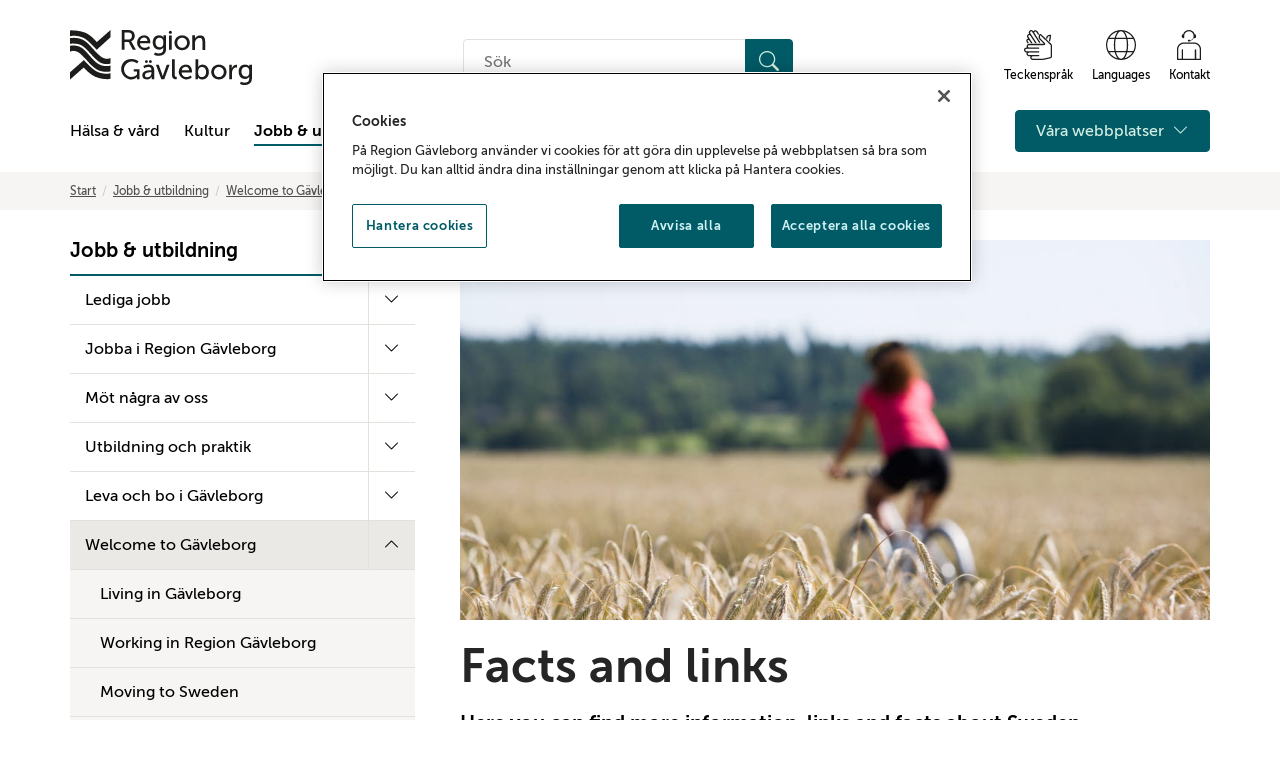

--- FILE ---
content_type: text/html; charset=utf-8
request_url: https://www.regiongavleborg.se/jobb-och-utbildning/welcome-to-gavleborg/facts-and-links/
body_size: 20517
content:

<!doctype html>
<html lang="sv" id="HtmlElement" class="view-mode">
<head prefix="og: http://ogp.me/ns#">
<!-- OneTrust meddelande om samtycke till cookies börjar för www.regiongavleborg.se -->
<script type="text/javascript" src="https://cdn.cookielaw.org/consent/e071c3fd-3186-43c5-ba8b-7b911f53f4a7/OtAutoBlock.js" ></script>
<script src="https://cdn.cookielaw.org/scripttemplates/otSDKStub.js" data-document-language="true" type="text/javascript" charset="UTF-8" data-domain-script="e071c3fd-3186-43c5-ba8b-7b911f53f4a7-test" ></script>
<script type="text/javascript">
function OptanonWrapper() { }
</script>
<!-- OneTrust meddelande om samtycke till cookies slutar för www.regiongavleborg.se -->
        <title>Facts and links - Region G&#xE4;vleborg</title>

<meta charset="utf-8">
<meta http-equiv="X-UA-Compatible" content="IE=edge">
<meta name="viewport" content="width=device-width, initial-scale=1">
<link href="https://www.regiongavleborg.se/jobb-och-utbildning/welcome-to-gavleborg/facts-and-links/" rel="canonical" />

<!-- Robots -->
            <meta name="robots" content="index,follow" />

<!-- Google site verification-->
    <meta name="google-site-verification" content="AD9kSlN8P6iUTsna49n614-nvcowH4dxEsgFSMTx5S0" />

<!-- Bing site verification -->


<!-- Social media -->
<meta property="og:title" content="Facts and links" />
<meta property="og:description" content="National Board of Health and Welfare National Tax Office Swedish Transport Agency Migration Agency Swedish Transport Administration Swedish Health Insurance Swedish National Agency for Education Swedish Pensions Agency Swedish Employment Office Europea..." />
<meta property="og:image" content="https://www.regiongavleborg.se/imagevault/publishedmedia/ymdtuly0cb6v5hzkpc2y/ima54503_cykel_kvinna_natur.jpg" />

<meta name="twitter:title" content="Facts and links" />
<meta name="twitter:description" content="National Board of Health and Welfare National Tax Office Swedish Transport Agency Migration Agency Swedish Transport Administration Swedish Health Insurance Swedish National Agency for Education Swedish Pensions Agency Swedish Employment Office Europea..." />
<meta name="twitter:image" content="https://www.regiongavleborg.se/imagevault/publishedmedia/ymdtuly0cb6v5hzkpc2y/ima54503_cykel_kvinna_natur.jpg" />


<!-- Favicons -->
<link rel="apple-touch-icon" sizes="180x180" href="/static/images/favicon/apple-touch-icon.png">
<link rel="icon" type="image/png" sizes="32x32" href="/static/images/favicon/favicon-32x32.png">
<link rel="icon" type="image/png" sizes="16x16" href="/static/images/favicon/favicon-16x16.png">
<link rel="manifest" href="/static/images/favicon/site.webmanifest">
<link rel="mask-icon" href="/static/images/favicon/safari-pinned-tab.svg" color="#000000">
<link rel="shortcut icon" href="/static/images/favicon/favicon.ico">
<meta name="msapplication-TileColor" content="#000000">
<meta name="msapplication-config" content="/static/images/favicon/browserconfig.xml">
<meta name="theme-color" content="#ffffff">

<!-- Other -->
<link rel="author" href="/humans.txt" />

<link rel="stylesheet" href="https://cdn.jsdelivr.net/npm/bootstrap-icons@1.11.3/font/bootstrap-icons.min.css">



    <link href="/static/styles/dist/styles.min.css?v=zc2VwGhRsDgscOn4QD0tAXvwQwuqNzpmvQ4c5DgqeLQ" rel="stylesheet" />
    
    <script>
!function(T,l,y){var S=T.location,k="script",D="instrumentationKey",C="ingestionendpoint",I="disableExceptionTracking",E="ai.device.",b="toLowerCase",w="crossOrigin",N="POST",e="appInsightsSDK",t=y.name||"appInsights";(y.name||T[e])&&(T[e]=t);var n=T[t]||function(d){var g=!1,f=!1,m={initialize:!0,queue:[],sv:"5",version:2,config:d};function v(e,t){var n={},a="Browser";return n[E+"id"]=a[b](),n[E+"type"]=a,n["ai.operation.name"]=S&&S.pathname||"_unknown_",n["ai.internal.sdkVersion"]="javascript:snippet_"+(m.sv||m.version),{time:function(){var e=new Date;function t(e){var t=""+e;return 1===t.length&&(t="0"+t),t}return e.getUTCFullYear()+"-"+t(1+e.getUTCMonth())+"-"+t(e.getUTCDate())+"T"+t(e.getUTCHours())+":"+t(e.getUTCMinutes())+":"+t(e.getUTCSeconds())+"."+((e.getUTCMilliseconds()/1e3).toFixed(3)+"").slice(2,5)+"Z"}(),iKey:e,name:"Microsoft.ApplicationInsights."+e.replace(/-/g,"")+"."+t,sampleRate:100,tags:n,data:{baseData:{ver:2}}}}var h=d.url||y.src;if(h){function a(e){var t,n,a,i,r,o,s,c,u,p,l;g=!0,m.queue=[],f||(f=!0,t=h,s=function(){var e={},t=d.connectionString;if(t)for(var n=t.split(";"),a=0;a<n.length;a++){var i=n[a].split("=");2===i.length&&(e[i[0][b]()]=i[1])}if(!e[C]){var r=e.endpointsuffix,o=r?e.location:null;e[C]="https://"+(o?o+".":"")+"dc."+(r||"services.visualstudio.com")}return e}(),c=s[D]||d[D]||"",u=s[C],p=u?u+"/v2/track":d.endpointUrl,(l=[]).push((n="SDK LOAD Failure: Failed to load Application Insights SDK script (See stack for details)",a=t,i=p,(o=(r=v(c,"Exception")).data).baseType="ExceptionData",o.baseData.exceptions=[{typeName:"SDKLoadFailed",message:n.replace(/\./g,"-"),hasFullStack:!1,stack:n+"\nSnippet failed to load ["+a+"] -- Telemetry is disabled\nHelp Link: https://go.microsoft.com/fwlink/?linkid=2128109\nHost: "+(S&&S.pathname||"_unknown_")+"\nEndpoint: "+i,parsedStack:[]}],r)),l.push(function(e,t,n,a){var i=v(c,"Message"),r=i.data;r.baseType="MessageData";var o=r.baseData;return o.message='AI (Internal): 99 message:"'+("SDK LOAD Failure: Failed to load Application Insights SDK script (See stack for details) ("+n+")").replace(/\"/g,"")+'"',o.properties={endpoint:a},i}(0,0,t,p)),function(e,t){if(JSON){var n=T.fetch;if(n&&!y.useXhr)n(t,{method:N,body:JSON.stringify(e),mode:"cors"});else if(XMLHttpRequest){var a=new XMLHttpRequest;a.open(N,t),a.setRequestHeader("Content-type","application/json"),a.send(JSON.stringify(e))}}}(l,p))}function i(e,t){f||setTimeout(function(){!t&&m.core||a()},500)}var e=function(){var n=l.createElement(k);n.src=h;var e=y[w];return!e&&""!==e||"undefined"==n[w]||(n[w]=e),n.onload=i,n.onerror=a,n.onreadystatechange=function(e,t){"loaded"!==n.readyState&&"complete"!==n.readyState||i(0,t)},n}();y.ld<0?l.getElementsByTagName("head")[0].appendChild(e):setTimeout(function(){l.getElementsByTagName(k)[0].parentNode.appendChild(e)},y.ld||0)}try{m.cookie=l.cookie}catch(p){}function t(e){for(;e.length;)!function(t){m[t]=function(){var e=arguments;g||m.queue.push(function(){m[t].apply(m,e)})}}(e.pop())}var n="track",r="TrackPage",o="TrackEvent";t([n+"Event",n+"PageView",n+"Exception",n+"Trace",n+"DependencyData",n+"Metric",n+"PageViewPerformance","start"+r,"stop"+r,"start"+o,"stop"+o,"addTelemetryInitializer","setAuthenticatedUserContext","clearAuthenticatedUserContext","flush"]),m.SeverityLevel={Verbose:0,Information:1,Warning:2,Error:3,Critical:4};var s=(d.extensionConfig||{}).ApplicationInsightsAnalytics||{};if(!0!==d[I]&&!0!==s[I]){var c="onerror";t(["_"+c]);var u=T[c];T[c]=function(e,t,n,a,i){var r=u&&u(e,t,n,a,i);return!0!==r&&m["_"+c]({message:e,url:t,lineNumber:n,columnNumber:a,error:i}),r},d.autoExceptionInstrumented=!0}return m}(y.cfg);function a(){y.onInit&&y.onInit(n)}(T[t]=n).queue&&0===n.queue.length?(n.queue.push(a),n.trackPageView({})):a()}(window,document,{src: "https://js.monitor.azure.com/scripts/b/ai.2.gbl.min.js", crossOrigin: "anonymous", cfg: { instrumentationKey:'f5bd293b-f92b-4e76-b53e-3208aba96f09' }});
</script>

</head>
<body class="layout articlepage" data-ng-app="RGApp">
    
    

    <div class="skip-links">
        <a href="#content">Gå till sidans huvudinnehåll</a>
    </div>

    


    
<header class="site-header-container noindex" role="banner">
    <div class="container" >
        <div class="header-top-container logo-container">
            <div class="logo-container">
                <!-- Logo and link -->
                <a href="/" class="top-logo" aria-label="Till startsidan">
                    <img class="top-logo__img" title="Till startsidan" src="/static/images/rg_logo.svg" alt="Region Gävleborg">
                </a>
            </div>
            <div class="hidden-xs hidden-sm">
                <!-- Search input desktop -->
                <div class="input-group search-input-custom">
                    <form action="/sok/" method="get" role="search">
                        <label for="quicksearchquery-desktop" class="sr-only">Sök på hemsidan</label>
                        <div class="quicksearch-container">
                            <input class="quicksearchquery" id="quicksearchquery-desktop" name="quicksearchquery" placeholder="S&#xF6;k" type="text" value="" />
                            <button type="submit" class="search__button btn btn-primary" aria-label="Sök">
                                <i class="bi bi-search" aria-hidden="true"></i>
                            </button>
                        </div>
                    </form>
                </div>
            </div>
            <div class="hidden-xs hidden-sm ">
                <!-- Aid links desktop-->
                <div class="aidlinks-group">
                    <ul class="aidlinks-list">
                            <li class="aidlinks-list-item">
                                <a href="/halsa-och-vard/tolk-for-horselskadade-och-dova/">
                                    <i class="aidlinks-signlanguage" aria-hidden="true"></i>
                                    <div>
                                        Teckenspr&#xE5;k
                                    </div>
                                </a>
                            </li>
                            <li class="aidlinks-list-item">
                                <a href="/om/om-webbplatsen/languages/">
                                    <i class="aidlinks-translate" aria-hidden="true"></i>
                                    <div>
                                        Languages
                                    </div>
                                </a>
                            </li>
                            <li class="aidlinks-list-item">
                                <a href="/om/kontaktinformation/">
                                    <i class="aidlinks-kontakt" aria-hidden="true"></i>
                                    <div>
                                        Kontakt
                                    </div>
                                </a>
                            </li>
                    </ul>
                </div>
            </div>
        </div>
        <div class="header-top-container">
            <div class="nav-container-left">
                <!-- Mobile menu button -->
                <button type="button" class="btn btn-primary hamburger-menu hidden-md hidden-lg" data-toggle="collapse" data-target="#mobile-navigation" aria-label="Meny">
                    <i class="bi bi-list" aria-hidden="true"></i>
                    <span>Meny</span>
                </button>
            </div>
            <div class="nav-container-right">
                <!-- Search button mobile -->
                <button type="button" class="btn btn-secondary btn-search-input-mobile" data-toggle="collapse" data-target="#search-bar-mobile" aria-controls="search-bar-mobile" aria-expanded="false">
                    <i class="bi bi-search" aria-hidden="true"></i>
                    Sök
                </button>
            </div>
        </div>
        <!-- Mobile search input -->
        <div class="search-input-custom collapse hidden-md hidden-lg" id="search-bar-mobile" aria-expanded="false">
            <div class="search-bar-mobile-container">
                <form action="/sok/" method="get" role="search">
                    <div class="quicksearch-container">
                        <label for="quicksearchquery-mobile" class="sr-only">Sök på hemsidan</label>
                        <input class="quicksearchquery" id="quicksearchquery-mobile" name="quicksearchquery" placeholder="S&#xF6;k" type="text" value="" />
                        <button type="submit" class="search__button btn btn-primary" aria-label="Sök">
                            <i class="bi bi-search" aria-hidden="true"></i>
                        </button>
                    </div>
                </form>
            </div>
        </div>
        <div class="header-top-container">
            <div class="nav-container-left-desktop">
                <!-- Mobile navigation -->
                <div class="mobile-navigation collapse" id="mobile-navigation">
                    <nav class="main-nav">
                        <ul class="main-nav-list">
                            <!-- Startpage link -->

                            <!-- Menu structure -->
                                    <li class="main-nav-item ">
            <div class="main-nav-link ">
                <a href="/halsa-och-vard/">
                    H&#xE4;lsa &amp; v&#xE5;rd
                </a>
                    <button type="button" class="btn btn-collapse hidden-md hidden-lg js-main-nav-collapse  collapsed"  data-toggle="collapse" data-target="#c2600f5a-f960-4fd0-9074-584150e17cff" aria-controls="c2600f5a-f960-4fd0-9074-584150e17cff" aria-label="Visa undermeny" aria-expanded="false">
                        <i class="bi bi-chevron-down" aria-hidden="true"></i>
                        <i class="bi bi-chevron-up" aria-hidden="true"></i>
                    </button>
            </div>

                <ul class="collapse hidden-md hidden-lg " id="c2600f5a-f960-4fd0-9074-584150e17cff" aria-expanded="false">
                            <li class="main-nav-item ">
            <div class="main-nav-link ">
                <a href="/halsa-och-vard/sjukhus/">
                    Sjukhus
                </a>
            </div>

        </li>
        <li class="main-nav-item ">
            <div class="main-nav-link ">
                <a href="/halsa-och-vard/kontakt-med-varden/">
                    Kontakt
                </a>
            </div>

        </li>
        <li class="main-nav-item ">
            <div class="main-nav-link ">
                <a href="/halsa-och-vard/Tandvard/">
                    Tandv&#xE5;rd
                </a>
            </div>

        </li>
        <li class="main-nav-item ">
            <div class="main-nav-link ">
                <a href="/halsa-och-vard/Ge-blod/">
                    Ge blod
                </a>
            </div>

        </li>
        <li class="main-nav-item ">
            <div class="main-nav-link ">
                <a href="/halsa-och-vard/sjukhuskyrkan/">
                    Sjukhuskyrkan
                </a>
                    <button type="button" class="btn btn-collapse js-main-nav-collapse js-main-nav-submenu  collapsed" data-toggle="collapse" data-target="#b91fceeb-8c4d-4d9d-955b-a0253b3df54f" aria-controls="b91fceeb-8c4d-4d9d-955b-a0253b3df54f" aria-label="Visa undermeny" aria-expanded="false"
                            data-rootlink="105619"
                            data-currentcontentlink="56960"
                            data-includeroot="false"
                            data-contentguid="b91fceeb-8c4d-4d9d-955b-a0253b3df54f"
                            data-loadchildren="true">
                        <i class="bi bi-chevron-down" aria-hidden="true"></i>
                        <i class="bi bi-chevron-up" aria-hidden="true"></i>
                    </button>
            </div>

                <ul class="collapse " id="b91fceeb-8c4d-4d9d-955b-a0253b3df54f" aria-expanded="false">
                </ul>
        </li>
        <li class="main-nav-item ">
            <div class="main-nav-link ">
                <a href="/halsa-och-vard/tolk-for-horselskadade-och-dova/">
                    Tolk f&#xF6;r d&#xF6;va och h&#xF6;rselskadade
                </a>
            </div>

        </li>
        <li class="main-nav-item ">
            <div class="main-nav-link ">
                <a href="/halsa-och-vard/din-halsocentral/">
                    Din h&#xE4;lsocentral
                </a>
            </div>

        </li>
        <li class="main-nav-item ">
            <div class="main-nav-link ">
                <a href="/halsa-och-vard/nationella-kvalitetsregister/">
                    Nationella kvalitetsregister
                </a>
            </div>

        </li>

                </ul>
        </li>
        <li class="main-nav-item ">
            <div class="main-nav-link ">
                <a href="/kultur/">
                    Kultur
                </a>
                    <button type="button" class="btn btn-collapse hidden-md hidden-lg js-main-nav-collapse  collapsed"  data-toggle="collapse" data-target="#aa4df360-5490-4c1b-8fa9-a51480f2b2b8" aria-controls="aa4df360-5490-4c1b-8fa9-a51480f2b2b8" aria-label="Visa undermeny" aria-expanded="false">
                        <i class="bi bi-chevron-down" aria-hidden="true"></i>
                        <i class="bi bi-chevron-up" aria-hidden="true"></i>
                    </button>
            </div>

                <ul class="collapse hidden-md hidden-lg " id="aa4df360-5490-4c1b-8fa9-a51480f2b2b8" aria-expanded="false">
                            <li class="main-nav-item ">
            <div class="main-nav-link ">
                <a href="/kultur/nyheter/">
                    Nyheter
                </a>
                    <button type="button" class="btn btn-collapse js-main-nav-collapse js-main-nav-submenu  collapsed" data-toggle="collapse" data-target="#77a864e4-6fd2-4fee-883a-a2baf8a174c2" aria-controls="77a864e4-6fd2-4fee-883a-a2baf8a174c2" aria-label="Visa undermeny" aria-expanded="false"
                            data-rootlink="75133"
                            data-currentcontentlink="56960"
                            data-includeroot="false"
                            data-contentguid="77a864e4-6fd2-4fee-883a-a2baf8a174c2"
                            data-loadchildren="true">
                        <i class="bi bi-chevron-down" aria-hidden="true"></i>
                        <i class="bi bi-chevron-up" aria-hidden="true"></i>
                    </button>
            </div>

                <ul class="collapse " id="77a864e4-6fd2-4fee-883a-a2baf8a174c2" aria-expanded="false">
                </ul>
        </li>
        <li class="main-nav-item ">
            <div class="main-nav-link ">
                <a href="/kultur/verksamhet/">
                    Verksamhetsomr&#xE5;den
                </a>
                    <button type="button" class="btn btn-collapse js-main-nav-collapse js-main-nav-submenu  collapsed" data-toggle="collapse" data-target="#83634272-c0c6-46b4-9e14-130da9826181" aria-controls="83634272-c0c6-46b4-9e14-130da9826181" aria-label="Visa undermeny" aria-expanded="false"
                            data-rootlink="23162"
                            data-currentcontentlink="56960"
                            data-includeroot="false"
                            data-contentguid="83634272-c0c6-46b4-9e14-130da9826181"
                            data-loadchildren="true">
                        <i class="bi bi-chevron-down" aria-hidden="true"></i>
                        <i class="bi bi-chevron-up" aria-hidden="true"></i>
                    </button>
            </div>

                <ul class="collapse " id="83634272-c0c6-46b4-9e14-130da9826181" aria-expanded="false">
                </ul>
        </li>
        <li class="main-nav-item ">
            <div class="main-nav-link ">
                <a href="/kultur/tvarperspektiv/">
                    Tv&#xE4;rperspektiv
                </a>
                    <button type="button" class="btn btn-collapse js-main-nav-collapse js-main-nav-submenu  collapsed" data-toggle="collapse" data-target="#49adce98-38d1-4a24-80a0-5e7f1c1bdf28" aria-controls="49adce98-38d1-4a24-80a0-5e7f1c1bdf28" aria-label="Visa undermeny" aria-expanded="false"
                            data-rootlink="89194"
                            data-currentcontentlink="56960"
                            data-includeroot="false"
                            data-contentguid="49adce98-38d1-4a24-80a0-5e7f1c1bdf28"
                            data-loadchildren="true">
                        <i class="bi bi-chevron-down" aria-hidden="true"></i>
                        <i class="bi bi-chevron-up" aria-hidden="true"></i>
                    </button>
            </div>

                <ul class="collapse " id="49adce98-38d1-4a24-80a0-5e7f1c1bdf28" aria-expanded="false">
                </ul>
        </li>
        <li class="main-nav-item ">
            <div class="main-nav-link ">
                <a href="/kultur/kulturplan-gavleborg/">
                    Regional kulturplan G&#xE4;vleborg
                </a>
            </div>

        </li>
        <li class="main-nav-item ">
            <div class="main-nav-link ">
                <a href="/kultur/kulturting-gavleborg/">
                    Kulturting G&#xE4;vleborg
                </a>
            </div>

        </li>
        <li class="main-nav-item ">
            <div class="main-nav-link ">
                <a href="/kultur/for-dig-som-arbetar-med-kultur/">
                    F&#xF6;r dig som arbetar med kultur
                </a>
            </div>

        </li>
        <li class="main-nav-item ">
            <div class="main-nav-link ">
                <a href="/kultur/stod-bidrag-priser-och-stipendier/">
                    St&#xF6;d, bidrag, priser och stipendier
                </a>
                    <button type="button" class="btn btn-collapse js-main-nav-collapse js-main-nav-submenu  collapsed" data-toggle="collapse" data-target="#850f9252-22ce-40a9-ad4a-954c35c54e80" aria-controls="850f9252-22ce-40a9-ad4a-954c35c54e80" aria-label="Visa undermeny" aria-expanded="false"
                            data-rootlink="57352"
                            data-currentcontentlink="56960"
                            data-includeroot="false"
                            data-contentguid="850f9252-22ce-40a9-ad4a-954c35c54e80"
                            data-loadchildren="true">
                        <i class="bi bi-chevron-down" aria-hidden="true"></i>
                        <i class="bi bi-chevron-up" aria-hidden="true"></i>
                    </button>
            </div>

                <ul class="collapse " id="850f9252-22ce-40a9-ad4a-954c35c54e80" aria-expanded="false">
                </ul>
        </li>
        <li class="main-nav-item ">
            <div class="main-nav-link ">
                <a href="/kultur/projekt-kreativa-kuggar/">
                    Projekt: Kreativa kuggar
                </a>
            </div>

        </li>
        <li class="main-nav-item ">
            <div class="main-nav-link ">
                <a href="/kultur/om-oss/">
                    Om oss
                </a>
                    <button type="button" class="btn btn-collapse js-main-nav-collapse js-main-nav-submenu  collapsed" data-toggle="collapse" data-target="#a40f8442-0c95-4ad2-aee9-3a52e9e2622b" aria-controls="a40f8442-0c95-4ad2-aee9-3a52e9e2622b" aria-label="Visa undermeny" aria-expanded="false"
                            data-rootlink="23165"
                            data-currentcontentlink="56960"
                            data-includeroot="false"
                            data-contentguid="a40f8442-0c95-4ad2-aee9-3a52e9e2622b"
                            data-loadchildren="true">
                        <i class="bi bi-chevron-down" aria-hidden="true"></i>
                        <i class="bi bi-chevron-up" aria-hidden="true"></i>
                    </button>
            </div>

                <ul class="collapse " id="a40f8442-0c95-4ad2-aee9-3a52e9e2622b" aria-expanded="false">
                </ul>
        </li>
        <li class="main-nav-item ">
            <div class="main-nav-link ">
                <a href="/kultur/kontakt/">
                    Kontakt
                </a>
                    <button type="button" class="btn btn-collapse js-main-nav-collapse js-main-nav-submenu  collapsed" data-toggle="collapse" data-target="#d329ae56-a899-44a4-af4c-85cf63e22c3d" aria-controls="d329ae56-a899-44a4-af4c-85cf63e22c3d" aria-label="Visa undermeny" aria-expanded="false"
                            data-rootlink="23166"
                            data-currentcontentlink="56960"
                            data-includeroot="false"
                            data-contentguid="d329ae56-a899-44a4-af4c-85cf63e22c3d"
                            data-loadchildren="true">
                        <i class="bi bi-chevron-down" aria-hidden="true"></i>
                        <i class="bi bi-chevron-up" aria-hidden="true"></i>
                    </button>
            </div>

                <ul class="collapse " id="d329ae56-a899-44a4-af4c-85cf63e22c3d" aria-expanded="false">
                </ul>
        </li>

                </ul>
        </li>
        <li class="main-nav-item active">
            <div class="main-nav-link ">
                <a href="/jobb-och-utbildning/">
                    Jobb &amp; utbildning
                </a>
                    <button type="button" class="btn btn-collapse hidden-md hidden-lg js-main-nav-collapse  selected" data-loadchildren=true data-toggle="collapse" data-target="#26ab4413-3938-4bcf-8377-71abe16493cc" aria-controls="26ab4413-3938-4bcf-8377-71abe16493cc" aria-label="D&#xF6;lj undermeny" aria-expanded="true">
                        <i class="bi bi-chevron-down" aria-hidden="true"></i>
                        <i class="bi bi-chevron-up" aria-hidden="true"></i>
                    </button>
            </div>

                <ul class="collapse hidden-md hidden-lg in" id="26ab4413-3938-4bcf-8377-71abe16493cc" aria-expanded="true">
                            <li class="main-nav-item ">
            <div class="main-nav-link ">
                <a href="/jobb-och-utbildning/lediga-jobb/">
                    Lediga jobb
                </a>
                    <button type="button" class="btn btn-collapse js-main-nav-collapse js-main-nav-submenu  collapsed" data-toggle="collapse" data-target="#0479b474-7fb0-41a9-937d-f071864a4dcd" aria-controls="0479b474-7fb0-41a9-937d-f071864a4dcd" aria-label="Visa undermeny" aria-expanded="false"
                            data-rootlink="134486"
                            data-currentcontentlink="56960"
                            data-includeroot="false"
                            data-contentguid="0479b474-7fb0-41a9-937d-f071864a4dcd"
                            data-loadchildren="true">
                        <i class="bi bi-chevron-down" aria-hidden="true"></i>
                        <i class="bi bi-chevron-up" aria-hidden="true"></i>
                    </button>
            </div>

                <ul class="collapse " id="0479b474-7fb0-41a9-937d-f071864a4dcd" aria-expanded="false">
                </ul>
        </li>
        <li class="main-nav-item ">
            <div class="main-nav-link ">
                <a href="/jobb-och-utbildning/jobba-i-region-gavleborg/">
                    Jobba i Region G&#xE4;vleborg
                </a>
                    <button type="button" class="btn btn-collapse js-main-nav-collapse js-main-nav-submenu  collapsed" data-toggle="collapse" data-target="#e26e0801-3862-494c-9560-dc715edfbe19" aria-controls="e26e0801-3862-494c-9560-dc715edfbe19" aria-label="Visa undermeny" aria-expanded="false"
                            data-rootlink="108768"
                            data-currentcontentlink="56960"
                            data-includeroot="false"
                            data-contentguid="e26e0801-3862-494c-9560-dc715edfbe19"
                            data-loadchildren="true">
                        <i class="bi bi-chevron-down" aria-hidden="true"></i>
                        <i class="bi bi-chevron-up" aria-hidden="true"></i>
                    </button>
            </div>

                <ul class="collapse " id="e26e0801-3862-494c-9560-dc715edfbe19" aria-expanded="false">
                </ul>
        </li>
        <li class="main-nav-item ">
            <div class="main-nav-link ">
                <a href="/jobb-och-utbildning/mot-nagra-av-oss/">
                    M&#xF6;t n&#xE5;gra av oss
                </a>
                    <button type="button" class="btn btn-collapse js-main-nav-collapse js-main-nav-submenu  collapsed" data-toggle="collapse" data-target="#41fbd029-d0c8-4bd3-827d-3a9264fd9343" aria-controls="41fbd029-d0c8-4bd3-827d-3a9264fd9343" aria-label="Visa undermeny" aria-expanded="false"
                            data-rootlink="107397"
                            data-currentcontentlink="56960"
                            data-includeroot="false"
                            data-contentguid="41fbd029-d0c8-4bd3-827d-3a9264fd9343"
                            data-loadchildren="true">
                        <i class="bi bi-chevron-down" aria-hidden="true"></i>
                        <i class="bi bi-chevron-up" aria-hidden="true"></i>
                    </button>
            </div>

                <ul class="collapse " id="41fbd029-d0c8-4bd3-827d-3a9264fd9343" aria-expanded="false">
                </ul>
        </li>
        <li class="main-nav-item ">
            <div class="main-nav-link ">
                <a href="/jobb-och-utbildning/Utbildning-och-forskning/">
                    Utbildning och praktik 
                </a>
                    <button type="button" class="btn btn-collapse js-main-nav-collapse js-main-nav-submenu  collapsed" data-toggle="collapse" data-target="#bc37c8ee-70c7-47e2-a198-10c23caa552c" aria-controls="bc37c8ee-70c7-47e2-a198-10c23caa552c" aria-label="Visa undermeny" aria-expanded="false"
                            data-rootlink="157"
                            data-currentcontentlink="56960"
                            data-includeroot="false"
                            data-contentguid="bc37c8ee-70c7-47e2-a198-10c23caa552c"
                            data-loadchildren="true">
                        <i class="bi bi-chevron-down" aria-hidden="true"></i>
                        <i class="bi bi-chevron-up" aria-hidden="true"></i>
                    </button>
            </div>

                <ul class="collapse " id="bc37c8ee-70c7-47e2-a198-10c23caa552c" aria-expanded="false">
                </ul>
        </li>
        <li class="main-nav-item ">
            <div class="main-nav-link ">
                <a href="/jobb-och-utbildning/Allt-du-vill-veta-om-att-leva-och-bo-i-Gavleborg--och-lite-till/">
                    Leva och bo i G&#xE4;vleborg
                </a>
                    <button type="button" class="btn btn-collapse js-main-nav-collapse js-main-nav-submenu  collapsed" data-toggle="collapse" data-target="#9ce6c235-fc28-40b2-8b50-7f1148e6b630" aria-controls="9ce6c235-fc28-40b2-8b50-7f1148e6b630" aria-label="Visa undermeny" aria-expanded="false"
                            data-rootlink="11556"
                            data-currentcontentlink="56960"
                            data-includeroot="false"
                            data-contentguid="9ce6c235-fc28-40b2-8b50-7f1148e6b630"
                            data-loadchildren="true">
                        <i class="bi bi-chevron-down" aria-hidden="true"></i>
                        <i class="bi bi-chevron-up" aria-hidden="true"></i>
                    </button>
            </div>

                <ul class="collapse " id="9ce6c235-fc28-40b2-8b50-7f1148e6b630" aria-expanded="false">
                </ul>
        </li>
        <li class="main-nav-item active">
            <div class="main-nav-link ">
                <a href="/jobb-och-utbildning/welcome-to-gavleborg/">
                    Welcome to G&#xE4;vleborg
                </a>
                    <button type="button" class="btn btn-collapse js-main-nav-collapse js-main-nav-submenu  selected" data-toggle="collapse" data-target="#ab1b4e9a-e19f-43e8-b58e-646f932f8d48" aria-controls="ab1b4e9a-e19f-43e8-b58e-646f932f8d48" aria-label="D&#xF6;lj undermeny" aria-expanded="true"
                            data-rootlink="56953"
                            data-currentcontentlink="56960"
                            data-includeroot="false"
                            data-contentguid="ab1b4e9a-e19f-43e8-b58e-646f932f8d48"
                            data-loadchildren="false">
                        <i class="bi bi-chevron-down" aria-hidden="true"></i>
                        <i class="bi bi-chevron-up" aria-hidden="true"></i>
                    </button>
            </div>

                <ul class="collapse in" id="ab1b4e9a-e19f-43e8-b58e-646f932f8d48" aria-expanded="true">
        <li class="main-nav-item ">
            <div class="main-nav-link ">
                <a href="/jobb-och-utbildning/welcome-to-gavleborg/living-in-gavleborg/">
                    Living in G&#xE4;vleborg
                </a>
            </div>

        </li>
        <li class="main-nav-item ">
            <div class="main-nav-link ">
                <a href="/jobb-och-utbildning/welcome-to-gavleborg/working-in-region-gavleborg/">
                    Working in Region G&#xE4;vleborg
                </a>
            </div>

        </li>
        <li class="main-nav-item ">
            <div class="main-nav-link ">
                <a href="/jobb-och-utbildning/welcome-to-gavleborg/moving-to-sweden/">
                    Moving to Sweden
                </a>
            </div>

        </li>
        <li class="main-nav-item ">
            <div class="main-nav-link ">
                <a href="/jobb-och-utbildning/welcome-to-gavleborg/municipalities-in-gavleborg/">
                    Municipalities in G&#xE4;vleborg
                </a>
            </div>

        </li>
        <li class="main-nav-item ">
            <div class="main-nav-link ">
                <a href="/jobb-och-utbildning/lediga-jobb/">
                    Vacancies
                </a>
            </div>

        </li>
        <li class="main-nav-item active">
            <div class="main-nav-link clicked">
                <a href="/jobb-och-utbildning/welcome-to-gavleborg/facts-and-links/">
                    Facts and links
                </a>
            </div>

        </li>
                </ul>
        </li>
        <li class="main-nav-item ">
            <div class="main-nav-link ">
                <a href="/jobb-och-utbildning/utbildad-utomlands/">
                    Utbildad utomlands
                </a>
                    <button type="button" class="btn btn-collapse js-main-nav-collapse js-main-nav-submenu  collapsed" data-toggle="collapse" data-target="#16318c1c-60a7-49a5-87e6-5100bd7967c7" aria-controls="16318c1c-60a7-49a5-87e6-5100bd7967c7" aria-label="Visa undermeny" aria-expanded="false"
                            data-rootlink="136276"
                            data-currentcontentlink="56960"
                            data-includeroot="false"
                            data-contentguid="16318c1c-60a7-49a5-87e6-5100bd7967c7"
                            data-loadchildren="true">
                        <i class="bi bi-chevron-down" aria-hidden="true"></i>
                        <i class="bi bi-chevron-up" aria-hidden="true"></i>
                    </button>
            </div>

                <ul class="collapse " id="16318c1c-60a7-49a5-87e6-5100bd7967c7" aria-expanded="false">
                </ul>
        </li>
        <li class="main-nav-item ">
            <div class="main-nav-link ">
                <a href="/jobb-och-utbildning/sa-har-soker-du-jobb-hos-region-gavleborg/">
                    S&#xE5; s&#xF6;ker du jobb hos Region G&#xE4;vleborg
                </a>
            </div>

        </li>

                </ul>
        </li>
        <li class="main-nav-item ">
            <div class="main-nav-link ">
                <a href="/regional-utveckling/">
                    Regional utveckling
                </a>
                    <button type="button" class="btn btn-collapse hidden-md hidden-lg js-main-nav-collapse  collapsed"  data-toggle="collapse" data-target="#551c1ac0-2ad9-4a3c-8c53-37b0bcbdd207" aria-controls="551c1ac0-2ad9-4a3c-8c53-37b0bcbdd207" aria-label="Visa undermeny" aria-expanded="false">
                        <i class="bi bi-chevron-down" aria-hidden="true"></i>
                        <i class="bi bi-chevron-up" aria-hidden="true"></i>
                    </button>
            </div>

                <ul class="collapse hidden-md hidden-lg " id="551c1ac0-2ad9-4a3c-8c53-37b0bcbdd207" aria-expanded="false">
                            <li class="main-nav-item ">
            <div class="main-nav-link ">
                <a href="/regional-utveckling/nyheter-om-regional-utveckling/">
                    Nyheter om regional utveckling
                </a>
            </div>

        </li>
        <li class="main-nav-item ">
            <div class="main-nav-link ">
                <a href="/regional-utveckling/energi-och-klimat/">
                    Energi och klimat
                </a>
                    <button type="button" class="btn btn-collapse js-main-nav-collapse js-main-nav-submenu  collapsed" data-toggle="collapse" data-target="#c08fae4d-0aaf-4544-a3d0-c466aa335dd8" aria-controls="c08fae4d-0aaf-4544-a3d0-c466aa335dd8" aria-label="Visa undermeny" aria-expanded="false"
                            data-rootlink="127899"
                            data-currentcontentlink="56960"
                            data-includeroot="false"
                            data-contentguid="c08fae4d-0aaf-4544-a3d0-c466aa335dd8"
                            data-loadchildren="true">
                        <i class="bi bi-chevron-down" aria-hidden="true"></i>
                        <i class="bi bi-chevron-up" aria-hidden="true"></i>
                    </button>
            </div>

                <ul class="collapse " id="c08fae4d-0aaf-4544-a3d0-c466aa335dd8" aria-expanded="false">
                </ul>
        </li>
        <li class="main-nav-item ">
            <div class="main-nav-link ">
                <a href="/regional-utveckling/finansiering/">
                    Finansiering
                </a>
                    <button type="button" class="btn btn-collapse js-main-nav-collapse js-main-nav-submenu  collapsed" data-toggle="collapse" data-target="#f136f073-7e0c-4895-a535-bb4ed7e715b6" aria-controls="f136f073-7e0c-4895-a535-bb4ed7e715b6" aria-label="Visa undermeny" aria-expanded="false"
                            data-rootlink="70071"
                            data-currentcontentlink="56960"
                            data-includeroot="false"
                            data-contentguid="f136f073-7e0c-4895-a535-bb4ed7e715b6"
                            data-loadchildren="true">
                        <i class="bi bi-chevron-down" aria-hidden="true"></i>
                        <i class="bi bi-chevron-up" aria-hidden="true"></i>
                    </button>
            </div>

                <ul class="collapse " id="f136f073-7e0c-4895-a535-bb4ed7e715b6" aria-expanded="false">
                </ul>
        </li>
        <li class="main-nav-item ">
            <div class="main-nav-link ">
                <a href="/regional-utveckling/naringsliv/">
                    N&#xE4;ringsliv
                </a>
                    <button type="button" class="btn btn-collapse js-main-nav-collapse js-main-nav-submenu  collapsed" data-toggle="collapse" data-target="#c64b848a-e805-4741-931d-6ad10ddca9cc" aria-controls="c64b848a-e805-4741-931d-6ad10ddca9cc" aria-label="Visa undermeny" aria-expanded="false"
                            data-rootlink="70068"
                            data-currentcontentlink="56960"
                            data-includeroot="false"
                            data-contentguid="c64b848a-e805-4741-931d-6ad10ddca9cc"
                            data-loadchildren="true">
                        <i class="bi bi-chevron-down" aria-hidden="true"></i>
                        <i class="bi bi-chevron-up" aria-hidden="true"></i>
                    </button>
            </div>

                <ul class="collapse " id="c64b848a-e805-4741-931d-6ad10ddca9cc" aria-expanded="false">
                </ul>
        </li>
        <li class="main-nav-item ">
            <div class="main-nav-link ">
                <a href="/regional-utveckling/innovation/">
                    Innovation
                </a>
                    <button type="button" class="btn btn-collapse js-main-nav-collapse js-main-nav-submenu  collapsed" data-toggle="collapse" data-target="#318dc315-90d2-4e74-b560-9259995e6d45" aria-controls="318dc315-90d2-4e74-b560-9259995e6d45" aria-label="Visa undermeny" aria-expanded="false"
                            data-rootlink="127781"
                            data-currentcontentlink="56960"
                            data-includeroot="false"
                            data-contentguid="318dc315-90d2-4e74-b560-9259995e6d45"
                            data-loadchildren="true">
                        <i class="bi bi-chevron-down" aria-hidden="true"></i>
                        <i class="bi bi-chevron-up" aria-hidden="true"></i>
                    </button>
            </div>

                <ul class="collapse " id="318dc315-90d2-4e74-b560-9259995e6d45" aria-expanded="false">
                </ul>
        </li>
        <li class="main-nav-item ">
            <div class="main-nav-link ">
                <a href="/regional-utveckling/arbetsmarknad-och-kompetensforsorjning/">
                    Arbetsmarknad och kompetensf&#xF6;rs&#xF6;rjning
                </a>
                    <button type="button" class="btn btn-collapse js-main-nav-collapse js-main-nav-submenu  collapsed" data-toggle="collapse" data-target="#d2841e50-7a17-4231-be5f-45580ca0693a" aria-controls="d2841e50-7a17-4231-be5f-45580ca0693a" aria-label="Visa undermeny" aria-expanded="false"
                            data-rootlink="70065"
                            data-currentcontentlink="56960"
                            data-includeroot="false"
                            data-contentguid="d2841e50-7a17-4231-be5f-45580ca0693a"
                            data-loadchildren="true">
                        <i class="bi bi-chevron-down" aria-hidden="true"></i>
                        <i class="bi bi-chevron-up" aria-hidden="true"></i>
                    </button>
            </div>

                <ul class="collapse " id="d2841e50-7a17-4231-be5f-45580ca0693a" aria-expanded="false">
                </ul>
        </li>
        <li class="main-nav-item ">
            <div class="main-nav-link ">
                <a href="/regional-utveckling/samhallsplanering/">
                    Samh&#xE4;llsplanering
                </a>
            </div>

        </li>
        <li class="main-nav-item ">
            <div class="main-nav-link ">
                <a href="/regional-utveckling/infrastruktur-och-transporter/">
                    Infrastruktur och transporter
                </a>
                    <button type="button" class="btn btn-collapse js-main-nav-collapse js-main-nav-submenu  collapsed" data-toggle="collapse" data-target="#73fb5589-ebc0-485a-93db-ea68d906956f" aria-controls="73fb5589-ebc0-485a-93db-ea68d906956f" aria-label="Visa undermeny" aria-expanded="false"
                            data-rootlink="127782"
                            data-currentcontentlink="56960"
                            data-includeroot="false"
                            data-contentguid="73fb5589-ebc0-485a-93db-ea68d906956f"
                            data-loadchildren="true">
                        <i class="bi bi-chevron-down" aria-hidden="true"></i>
                        <i class="bi bi-chevron-up" aria-hidden="true"></i>
                    </button>
            </div>

                <ul class="collapse " id="73fb5589-ebc0-485a-93db-ea68d906956f" aria-expanded="false">
                </ul>
        </li>
        <li class="main-nav-item ">
            <div class="main-nav-link ">
                <a href="/regional-utveckling/om-regional-utveckling/">
                    Om regionalt utvecklingsarbete
                </a>
                    <button type="button" class="btn btn-collapse js-main-nav-collapse js-main-nav-submenu  collapsed" data-toggle="collapse" data-target="#c5cba557-b54c-4ee1-8686-bd07a6a558c5" aria-controls="c5cba557-b54c-4ee1-8686-bd07a6a558c5" aria-label="Visa undermeny" aria-expanded="false"
                            data-rootlink="70069"
                            data-currentcontentlink="56960"
                            data-includeroot="false"
                            data-contentguid="c5cba557-b54c-4ee1-8686-bd07a6a558c5"
                            data-loadchildren="true">
                        <i class="bi bi-chevron-down" aria-hidden="true"></i>
                        <i class="bi bi-chevron-up" aria-hidden="true"></i>
                    </button>
            </div>

                <ul class="collapse " id="c5cba557-b54c-4ee1-8686-bd07a6a558c5" aria-expanded="false">
                </ul>
        </li>

                </ul>
        </li>
        <li class="main-nav-item ">
            <div class="main-nav-link ">
                <a href="/politik/">
                    Politik
                </a>
                    <button type="button" class="btn btn-collapse hidden-md hidden-lg js-main-nav-collapse  collapsed"  data-toggle="collapse" data-target="#af5b8459-2c57-49c1-8b1e-91257d171b0b" aria-controls="af5b8459-2c57-49c1-8b1e-91257d171b0b" aria-label="Visa undermeny" aria-expanded="false">
                        <i class="bi bi-chevron-down" aria-hidden="true"></i>
                        <i class="bi bi-chevron-up" aria-hidden="true"></i>
                    </button>
            </div>

                <ul class="collapse hidden-md hidden-lg " id="af5b8459-2c57-49c1-8b1e-91257d171b0b" aria-expanded="false">
                            <li class="main-nav-item ">
            <div class="main-nav-link ">
                <a href="/politik/tyck-till-och-paverka/">
                    Tyck till och p&#xE5;verka
                </a>
                    <button type="button" class="btn btn-collapse js-main-nav-collapse js-main-nav-submenu  collapsed" data-toggle="collapse" data-target="#d1577ead-e273-4788-8e58-1eadc04ad022" aria-controls="d1577ead-e273-4788-8e58-1eadc04ad022" aria-label="Visa undermeny" aria-expanded="false"
                            data-rootlink="23287"
                            data-currentcontentlink="56960"
                            data-includeroot="false"
                            data-contentguid="d1577ead-e273-4788-8e58-1eadc04ad022"
                            data-loadchildren="true">
                        <i class="bi bi-chevron-down" aria-hidden="true"></i>
                        <i class="bi bi-chevron-up" aria-hidden="true"></i>
                    </button>
            </div>

                <ul class="collapse " id="d1577ead-e273-4788-8e58-1eadc04ad022" aria-expanded="false">
                </ul>
        </li>
        <li class="main-nav-item ">
            <div class="main-nav-link ">
                <a href="/politik/Vem-bestammer/">
                    S&#xE5; styrs Region G&#xE4;vleborg
                </a>
                    <button type="button" class="btn btn-collapse js-main-nav-collapse js-main-nav-submenu  collapsed" data-toggle="collapse" data-target="#18b8061e-ded4-4da8-a282-34f091773e34" aria-controls="18b8061e-ded4-4da8-a282-34f091773e34" aria-label="Visa undermeny" aria-expanded="false"
                            data-rootlink="241"
                            data-currentcontentlink="56960"
                            data-includeroot="false"
                            data-contentguid="18b8061e-ded4-4da8-a282-34f091773e34"
                            data-loadchildren="true">
                        <i class="bi bi-chevron-down" aria-hidden="true"></i>
                        <i class="bi bi-chevron-up" aria-hidden="true"></i>
                    </button>
            </div>

                <ul class="collapse " id="18b8061e-ded4-4da8-a282-34f091773e34" aria-expanded="false">
                </ul>
        </li>
        <li class="main-nav-item ">
            <div class="main-nav-link ">
                <a href="/politik/Din-politiker/">
                    F&#xF6;rtroendevalda politiker
                </a>
            </div>

        </li>
        <li class="main-nav-item ">
            <div class="main-nav-link ">
                <a href="/politik/beslut-och-protokoll/">
                    Beslut och protokoll
                </a>
                    <button type="button" class="btn btn-collapse js-main-nav-collapse js-main-nav-submenu  collapsed" data-toggle="collapse" data-target="#b7441132-910f-40f3-aeed-98e548a543a3" aria-controls="b7441132-910f-40f3-aeed-98e548a543a3" aria-label="Visa undermeny" aria-expanded="false"
                            data-rootlink="243"
                            data-currentcontentlink="56960"
                            data-includeroot="false"
                            data-contentguid="b7441132-910f-40f3-aeed-98e548a543a3"
                            data-loadchildren="true">
                        <i class="bi bi-chevron-down" aria-hidden="true"></i>
                        <i class="bi bi-chevron-up" aria-hidden="true"></i>
                    </button>
            </div>

                <ul class="collapse " id="b7441132-910f-40f3-aeed-98e548a543a3" aria-expanded="false">
                </ul>
        </li>
        <li class="main-nav-item ">
            <div class="main-nav-link ">
                <a href="/politik/beslut-och-protokoll/styrande-dokument/">
                    Styrande dokument
                </a>
            </div>

        </li>
        <li class="main-nav-item ">
            <div class="main-nav-link ">
                <a href="/politik/motioner-och-interpellationer/">
                    Motioner och interpellationer
                </a>
            </div>

        </li>
        <li class="main-nav-item ">
            <div class="main-nav-link ">
                <a href="/politik/for-politiker/">
                    F&#xF6;r politiker
                </a>
            </div>

        </li>
        <li class="main-nav-item ">
            <div class="main-nav-link ">
                <a href="/politik/allmanna-handlingar/">
                    Allm&#xE4;nna handlingar
                </a>
                    <button type="button" class="btn btn-collapse js-main-nav-collapse js-main-nav-submenu  collapsed" data-toggle="collapse" data-target="#4427fd4f-9370-40c2-a53b-94d4c0fa937a" aria-controls="4427fd4f-9370-40c2-a53b-94d4c0fa937a" aria-label="Visa undermeny" aria-expanded="false"
                            data-rootlink="10982"
                            data-currentcontentlink="56960"
                            data-includeroot="false"
                            data-contentguid="4427fd4f-9370-40c2-a53b-94d4c0fa937a"
                            data-loadchildren="true">
                        <i class="bi bi-chevron-down" aria-hidden="true"></i>
                        <i class="bi bi-chevron-up" aria-hidden="true"></i>
                    </button>
            </div>

                <ul class="collapse " id="4427fd4f-9370-40c2-a53b-94d4c0fa937a" aria-expanded="false">
                </ul>
        </li>
        <li class="main-nav-item ">
            <div class="main-nav-link ">
                <a href="/politik/webbsandningar/">
                    Webbs&#xE4;ndningar
                </a>
                    <button type="button" class="btn btn-collapse js-main-nav-collapse js-main-nav-submenu  collapsed" data-toggle="collapse" data-target="#0a5d4409-b2a0-4195-aafc-a27fc38cde83" aria-controls="0a5d4409-b2a0-4195-aafc-a27fc38cde83" aria-label="Visa undermeny" aria-expanded="false"
                            data-rootlink="20119"
                            data-currentcontentlink="56960"
                            data-includeroot="false"
                            data-contentguid="0a5d4409-b2a0-4195-aafc-a27fc38cde83"
                            data-loadchildren="true">
                        <i class="bi bi-chevron-down" aria-hidden="true"></i>
                        <i class="bi bi-chevron-up" aria-hidden="true"></i>
                    </button>
            </div>

                <ul class="collapse " id="0a5d4409-b2a0-4195-aafc-a27fc38cde83" aria-expanded="false">
                </ul>
        </li>

                </ul>
        </li>
        <li class="main-nav-item ">
            <div class="main-nav-link ">
                <a href="/om/">
                    Om oss
                </a>
                    <button type="button" class="btn btn-collapse hidden-md hidden-lg js-main-nav-collapse  collapsed"  data-toggle="collapse" data-target="#48d4e8a0-9b33-42f6-9cb9-0d406d76ed33" aria-controls="48d4e8a0-9b33-42f6-9cb9-0d406d76ed33" aria-label="Visa undermeny" aria-expanded="false">
                        <i class="bi bi-chevron-down" aria-hidden="true"></i>
                        <i class="bi bi-chevron-up" aria-hidden="true"></i>
                    </button>
            </div>

                <ul class="collapse hidden-md hidden-lg " id="48d4e8a0-9b33-42f6-9cb9-0d406d76ed33" aria-expanded="false">
                            <li class="main-nav-item ">
            <div class="main-nav-link ">
                <a href="/om/organisation/">
                    Organisation
                </a>
                    <button type="button" class="btn btn-collapse js-main-nav-collapse js-main-nav-submenu  collapsed" data-toggle="collapse" data-target="#f8d09a39-17a8-4785-99d8-f540f8d47a9e" aria-controls="f8d09a39-17a8-4785-99d8-f540f8d47a9e" aria-label="Visa undermeny" aria-expanded="false"
                            data-rootlink="19273"
                            data-currentcontentlink="56960"
                            data-includeroot="false"
                            data-contentguid="f8d09a39-17a8-4785-99d8-f540f8d47a9e"
                            data-loadchildren="true">
                        <i class="bi bi-chevron-down" aria-hidden="true"></i>
                        <i class="bi bi-chevron-up" aria-hidden="true"></i>
                    </button>
            </div>

                <ul class="collapse " id="f8d09a39-17a8-4785-99d8-f540f8d47a9e" aria-expanded="false">
                </ul>
        </li>
        <li class="main-nav-item ">
            <div class="main-nav-link ">
                <a href="/om/stod-bidrag-priser-och-stipendier/">
                    St&#xF6;d, bidrag, priser och stipendier
                </a>
            </div>

        </li>
        <li class="main-nav-item ">
            <div class="main-nav-link ">
                <a href="/om/region-gavleborgs-vision/">
                    Region G&#xE4;vleborgs vision
                </a>
            </div>

        </li>
        <li class="main-nav-item ">
            <div class="main-nav-link ">
                <a href="/om/internt-miljoarbete/">
                    Internt milj&#xF6;arbete
                </a>
                    <button type="button" class="btn btn-collapse js-main-nav-collapse js-main-nav-submenu  collapsed" data-toggle="collapse" data-target="#5ef88437-d5c2-44f2-a719-e8443cacedce" aria-controls="5ef88437-d5c2-44f2-a719-e8443cacedce" aria-label="Visa undermeny" aria-expanded="false"
                            data-rootlink="19701"
                            data-currentcontentlink="56960"
                            data-includeroot="false"
                            data-contentguid="5ef88437-d5c2-44f2-a719-e8443cacedce"
                            data-loadchildren="true">
                        <i class="bi bi-chevron-down" aria-hidden="true"></i>
                        <i class="bi bi-chevron-up" aria-hidden="true"></i>
                    </button>
            </div>

                <ul class="collapse " id="5ef88437-d5c2-44f2-a719-e8443cacedce" aria-expanded="false">
                </ul>
        </li>
        <li class="main-nav-item ">
            <div class="main-nav-link ">
                <a href="/om/ekonomi/">
                    Ekonomi
                </a>
                    <button type="button" class="btn btn-collapse js-main-nav-collapse js-main-nav-submenu  collapsed" data-toggle="collapse" data-target="#1d8d9088-4914-4029-845b-2a87de03c629" aria-controls="1d8d9088-4914-4029-845b-2a87de03c629" aria-label="Visa undermeny" aria-expanded="false"
                            data-rootlink="3936"
                            data-currentcontentlink="56960"
                            data-includeroot="false"
                            data-contentguid="1d8d9088-4914-4029-845b-2a87de03c629"
                            data-loadchildren="true">
                        <i class="bi bi-chevron-down" aria-hidden="true"></i>
                        <i class="bi bi-chevron-up" aria-hidden="true"></i>
                    </button>
            </div>

                <ul class="collapse " id="1d8d9088-4914-4029-845b-2a87de03c629" aria-expanded="false">
                </ul>
        </li>
        <li class="main-nav-item ">
            <div class="main-nav-link ">
                <a href="/om/finskt-forvaltningsomrade/">
                    Finskt f&#xF6;rvaltningsomr&#xE5;de
                </a>
                    <button type="button" class="btn btn-collapse js-main-nav-collapse js-main-nav-submenu  collapsed" data-toggle="collapse" data-target="#d030965e-f4be-4970-83d9-5ee108ddd4bd" aria-controls="d030965e-f4be-4970-83d9-5ee108ddd4bd" aria-label="Visa undermeny" aria-expanded="false"
                            data-rootlink="12364"
                            data-currentcontentlink="56960"
                            data-includeroot="false"
                            data-contentguid="d030965e-f4be-4970-83d9-5ee108ddd4bd"
                            data-loadchildren="true">
                        <i class="bi bi-chevron-down" aria-hidden="true"></i>
                        <i class="bi bi-chevron-up" aria-hidden="true"></i>
                    </button>
            </div>

                <ul class="collapse " id="d030965e-f4be-4970-83d9-5ee108ddd4bd" aria-expanded="false">
                </ul>
        </li>
        <li class="main-nav-item ">
            <div class="main-nav-link ">
                <a href="/om/forskning-och-utveckling/">
                    Forskning och utveckling
                </a>
            </div>

        </li>
        <li class="main-nav-item ">
            <div class="main-nav-link ">
                <a href="/om/folkhalsa/">
                    Folkh&#xE4;lsa
                </a>
                    <button type="button" class="btn btn-collapse js-main-nav-collapse js-main-nav-submenu  collapsed" data-toggle="collapse" data-target="#da8633a2-76a2-45f6-9635-5349c441246e" aria-controls="da8633a2-76a2-45f6-9635-5349c441246e" aria-label="Visa undermeny" aria-expanded="false"
                            data-rootlink="127806"
                            data-currentcontentlink="56960"
                            data-includeroot="false"
                            data-contentguid="da8633a2-76a2-45f6-9635-5349c441246e"
                            data-loadchildren="true">
                        <i class="bi bi-chevron-down" aria-hidden="true"></i>
                        <i class="bi bi-chevron-up" aria-hidden="true"></i>
                    </button>
            </div>

                <ul class="collapse " id="da8633a2-76a2-45f6-9635-5349c441246e" aria-expanded="false">
                </ul>
        </li>
        <li class="main-nav-item ">
            <div class="main-nav-link ">
                <a href="/om/press/">
                    Press
                </a>
                    <button type="button" class="btn btn-collapse js-main-nav-collapse js-main-nav-submenu  collapsed" data-toggle="collapse" data-target="#90b19240-c95b-44b0-885a-684db29d1635" aria-controls="90b19240-c95b-44b0-885a-684db29d1635" aria-label="Visa undermeny" aria-expanded="false"
                            data-rootlink="2344"
                            data-currentcontentlink="56960"
                            data-includeroot="false"
                            data-contentguid="90b19240-c95b-44b0-885a-684db29d1635"
                            data-loadchildren="true">
                        <i class="bi bi-chevron-down" aria-hidden="true"></i>
                        <i class="bi bi-chevron-up" aria-hidden="true"></i>
                    </button>
            </div>

                <ul class="collapse " id="90b19240-c95b-44b0-885a-684db29d1635" aria-expanded="false">
                </ul>
        </li>
        <li class="main-nav-item ">
            <div class="main-nav-link ">
                <a href="/om/behandling-av-personuppgifter/">
                    Behandling av personuppgifter
                </a>
                    <button type="button" class="btn btn-collapse js-main-nav-collapse js-main-nav-submenu  collapsed" data-toggle="collapse" data-target="#3308f344-7090-4fbb-99d6-c64c57ca24f3" aria-controls="3308f344-7090-4fbb-99d6-c64c57ca24f3" aria-label="Visa undermeny" aria-expanded="false"
                            data-rootlink="79367"
                            data-currentcontentlink="56960"
                            data-includeroot="false"
                            data-contentguid="3308f344-7090-4fbb-99d6-c64c57ca24f3"
                            data-loadchildren="true">
                        <i class="bi bi-chevron-down" aria-hidden="true"></i>
                        <i class="bi bi-chevron-up" aria-hidden="true"></i>
                    </button>
            </div>

                <ul class="collapse " id="3308f344-7090-4fbb-99d6-c64c57ca24f3" aria-expanded="false">
                </ul>
        </li>
        <li class="main-nav-item ">
            <div class="main-nav-link ">
                <a href="/om/fakta-gavleborg/">
                    Fakta G&#xE4;vleborg
                </a>
                    <button type="button" class="btn btn-collapse js-main-nav-collapse js-main-nav-submenu  collapsed" data-toggle="collapse" data-target="#fe96d219-203b-49fc-b801-73206cd12f38" aria-controls="fe96d219-203b-49fc-b801-73206cd12f38" aria-label="Visa undermeny" aria-expanded="false"
                            data-rootlink="110488"
                            data-currentcontentlink="56960"
                            data-includeroot="false"
                            data-contentguid="fe96d219-203b-49fc-b801-73206cd12f38"
                            data-loadchildren="true">
                        <i class="bi bi-chevron-down" aria-hidden="true"></i>
                        <i class="bi bi-chevron-up" aria-hidden="true"></i>
                    </button>
            </div>

                <ul class="collapse " id="fe96d219-203b-49fc-b801-73206cd12f38" aria-expanded="false">
                </ul>
        </li>
        <li class="main-nav-item ">
            <div class="main-nav-link ">
                <a href="/om/fastigheter/">
                    Fastigheter
                </a>
                    <button type="button" class="btn btn-collapse js-main-nav-collapse js-main-nav-submenu  collapsed" data-toggle="collapse" data-target="#b0a45bde-6942-4887-b72d-46f719a96892" aria-controls="b0a45bde-6942-4887-b72d-46f719a96892" aria-label="Visa undermeny" aria-expanded="false"
                            data-rootlink="67417"
                            data-currentcontentlink="56960"
                            data-includeroot="false"
                            data-contentguid="b0a45bde-6942-4887-b72d-46f719a96892"
                            data-loadchildren="true">
                        <i class="bi bi-chevron-down" aria-hidden="true"></i>
                        <i class="bi bi-chevron-up" aria-hidden="true"></i>
                    </button>
            </div>

                <ul class="collapse " id="b0a45bde-6942-4887-b72d-46f719a96892" aria-expanded="false">
                </ul>
        </li>
        <li class="main-nav-item ">
            <div class="main-nav-link ">
                <a href="/om/kontaktinformation/">
                    Kontakt
                </a>
                    <button type="button" class="btn btn-collapse js-main-nav-collapse js-main-nav-submenu  collapsed" data-toggle="collapse" data-target="#7cf940cc-5f47-4118-ab56-005522505f10" aria-controls="7cf940cc-5f47-4118-ab56-005522505f10" aria-label="Visa undermeny" aria-expanded="false"
                            data-rootlink="136893"
                            data-currentcontentlink="56960"
                            data-includeroot="false"
                            data-contentguid="7cf940cc-5f47-4118-ab56-005522505f10"
                            data-loadchildren="true">
                        <i class="bi bi-chevron-down" aria-hidden="true"></i>
                        <i class="bi bi-chevron-up" aria-hidden="true"></i>
                    </button>
            </div>

                <ul class="collapse " id="7cf940cc-5f47-4118-ab56-005522505f10" aria-expanded="false">
                </ul>
        </li>
        <li class="main-nav-item ">
            <div class="main-nav-link ">
                <a href="/om/valfardsbrottslighet/">
                    V&#xE4;lf&#xE4;rdsbrottslighet
                </a>
            </div>

        </li>

                </ul>
        </li>
        <li class="main-nav-item ">
            <div class="main-nav-link ">
                <a href="/a-o/">
                    A-&#xD6;
                </a>
            </div>

        </li>


                            <!-- Våra webbplatser mobile -->
                            <li class="main-nav-item hidden-md hidden-lg">
                                <div class="main-nav-link">
                                    <a href="#" data-toggle="collapse" class="js-main-nav-collapse" data-target="#websites-mobile" aria-controls="websites-mobile" aria-label="Visa undermeny" aria-expanded="false">
                                        Våra webbplatser
                                    </a>
                                    <button type="button" data-toggle="collapse" class="btn btn-collapse collapsed js-main-nav-collapse" data-target="#websites-mobile" aria-controls="websites-mobile" aria-label="Visa undermeny" aria-expanded="false">
                                        <i class="bi bi-chevron-down" aria-hidden="true"></i>
                                        <i class="bi bi-chevron-up" aria-hidden="true"></i>
                                    </button>
                                </div>
                                <ul class="collapse" id="websites-mobile" aria-expanded="false">
                                        <li class="main-nav-item">
                                            <div class="main-nav-link">
                                                <a href="/" title="Region G&#xE4;vleborg">
                                                    Regiongavleborg.se
                                                    <i class="bi bi-box-arrow-up-right" aria-hidden="true"></i>
                                                </a>
                                            </div>
                                        </li>
                                        <li class="main-nav-item">
                                            <div class="main-nav-link">
                                                <a href="/Lankkatalog/0-9/1177/" title="1177.se">
                                                    1177.se
                                                    <i class="bi bi-box-arrow-up-right" aria-hidden="true"></i>
                                                </a>
                                            </div>
                                        </li>
                                        <li class="main-nav-item">
                                            <div class="main-nav-link">
                                                <a href="/samverkanswebben/" title="Samverkanswebben f&#xF6;r dig som har kontakt med Region G&#xE4;vleborg i din yrkesut&#xF6;vning">
                                                    Samverkanswebben
                                                    <i class="bi bi-box-arrow-up-right" aria-hidden="true"></i>
                                                </a>
                                            </div>
                                        </li>
                                        <li class="main-nav-item">
                                            <div class="main-nav-link">
                                                <a href="/Lankkatalog/X/Xtrafik/" title="X-trafik kollektivtrafik i G&#xE4;vleborg">
                                                    X-trafik
                                                    <i class="bi bi-box-arrow-up-right" aria-hidden="true"></i>
                                                </a>
                                            </div>
                                        </li>
                                        <li class="main-nav-item">
                                            <div class="main-nav-link">
                                                <a href="/Lankkatalog/F/Folktandvarden-Gavleborg/" title="Folktandv&#xE5;rden G&#xE4;vleborg">
                                                    Folktandv&#xE5;rden G&#xE4;vleborg
                                                    <i class="bi bi-box-arrow-up-right" aria-hidden="true"></i>
                                                </a>
                                            </div>
                                        </li>
                                        <li class="main-nav-item">
                                            <div class="main-nav-link">
                                                <a href="/foretagshalsan-gavleborg/" title="F&#xF6;retagsh&#xE4;lsa Region G&#xE4;vleborg">
                                                    F&#xF6;retagsh&#xE4;lsan
                                                    <i class="bi bi-box-arrow-up-right" aria-hidden="true"></i>
                                                </a>
                                            </div>
                                        </li>
                                        <li class="main-nav-item">
                                            <div class="main-nav-link">
                                                <a href="/hjalpmedel-sam/" title="Hj&#xE4;lpmedel SAM">
                                                    Hj&#xE4;lpmedel SAM
                                                    <i class="bi bi-box-arrow-up-right" aria-hidden="true"></i>
                                                </a>
                                            </div>
                                        </li>
                                        <li class="main-nav-item">
                                            <div class="main-nav-link">
                                                <a href="/halsingegardar/" title="H&#xE4;lsingeg&#xE5;rdar">
                                                    H&#xE4;lsingeg&#xE5;rdar
                                                    <i class="bi bi-box-arrow-up-right" aria-hidden="true"></i>
                                                </a>
                                            </div>
                                        </li>
                                        <li class="main-nav-item">
                                            <div class="main-nav-link">
                                                <a href="/folkhogskolor/bollnas-folkhogskola/" title="Bolln&#xE4;s folkh&#xF6;gskola">
                                                    Bolln&#xE4;s folkh&#xF6;gskola
                                                    <i class="bi bi-box-arrow-up-right" aria-hidden="true"></i>
                                                </a>
                                            </div>
                                        </li>
                                        <li class="main-nav-item">
                                            <div class="main-nav-link">
                                                <a href="/folkhogskolor/forsa-folkhogskola/" title="Forsa folkh&#xF6;gskola">
                                                    Forsa folkh&#xF6;gskola
                                                    <i class="bi bi-box-arrow-up-right" aria-hidden="true"></i>
                                                </a>
                                            </div>
                                        </li>
                                        <li class="main-nav-item">
                                            <div class="main-nav-link">
                                                <a href="/folkhogskolor/vasterberg/" title="V&#xE4;sterbergs folkh&#xF6;gskola">
                                                    V&#xE4;sterbergs folkh&#xF6;gskola
                                                    <i class="bi bi-box-arrow-up-right" aria-hidden="true"></i>
                                                </a>
                                            </div>
                                        </li>
                                </ul>
                            </li>
                            <!-- Aid links mobile -->
                            <li class="main-nav-item hidden-md hidden-lg">
                                <ul class="aid-links-mobile hidden-md hidden-lg">
                                        <li>
                                            <a class="aidlinks-mobile" href="/halsa-och-vard/tolk-for-horselskadade-och-dova/"><span class="aidlinks-signlanguage-mobile"></span>Teckenspr&#xE5;k</a>
                                        </li>
                                        <li>
                                            <a class="aidlinks-mobile" href="/om/om-webbplatsen/languages/"><span class="aidlinks-translate-mobile"></span>Languages</a>
                                        </li>
                                        <li>
                                            <a class="aidlinks-mobile" href="/om/kontaktinformation/"><span class="aidlinks-kontakt-mobile"></span>Kontakt</a>
                                        </li>
                                </ul>
                            </li>
                            <!-- Navigation close button -->
                            <li class="main-nav-item hidden-md hidden-lg">
                                <button class="hamburger-close-btn" data-toggle="collapse" data-target="#mobile-navigation" aria-controls="mobile-navigation" aria-expanded="true" aria-label="Stäng meny">
                                    <span class="hamburger-closetext-rg">
                                        <i class="bi bi-x-lg" aria-hidden="true"></i> Stäng
                                    </span>
                                </button>
                            </li>
                        </ul>
                    </nav>
                </div>
            </div>
            <div class="nav-container-right hidden-xs hidden-sm">
                <!-- Våra webbplatser desktop-->
                <div class="dropdown hidden-xs hidden-sm">
                    <button class="btn btn-primary dropdown-toggle btn-dropdown-rg" type="button" id="btn-dropdown-rg" data-toggle="dropdown" aria-haspopup="true" aria-expanded="false">
                        Våra webbplatser
                        <i class="bi bi-chevron-down dropdown-icon" aria-hidden="true"></i>
                        <i class="bi bi-chevron-up dropdown-icon" aria-hidden="true"></i>
                    </button>
                    <ul class="dropdown-menu dropdown-menu-right dropdown-pos" aria-labelledby="btn-dropdown-rg" role="menu">
                            <li>
                                <a href="/" title="Region G&#xE4;vleborg" role="menuitem">
                                    Regiongavleborg.se
                                    <i class="bi bi-box-arrow-up-right" aria-hidden="true"></i>
                                </a>
                            </li>
                            <li>
                                <a href="/Lankkatalog/0-9/1177/" title="1177.se" role="menuitem">
                                    1177.se
                                    <i class="bi bi-box-arrow-up-right" aria-hidden="true"></i>
                                </a>
                            </li>
                            <li>
                                <a href="/samverkanswebben/" title="Samverkanswebben f&#xF6;r dig som har kontakt med Region G&#xE4;vleborg i din yrkesut&#xF6;vning" role="menuitem">
                                    Samverkanswebben
                                    <i class="bi bi-box-arrow-up-right" aria-hidden="true"></i>
                                </a>
                            </li>
                            <li>
                                <a href="/Lankkatalog/X/Xtrafik/" title="X-trafik kollektivtrafik i G&#xE4;vleborg" role="menuitem">
                                    X-trafik
                                    <i class="bi bi-box-arrow-up-right" aria-hidden="true"></i>
                                </a>
                            </li>
                            <li>
                                <a href="/Lankkatalog/F/Folktandvarden-Gavleborg/" title="Folktandv&#xE5;rden G&#xE4;vleborg" role="menuitem">
                                    Folktandv&#xE5;rden G&#xE4;vleborg
                                    <i class="bi bi-box-arrow-up-right" aria-hidden="true"></i>
                                </a>
                            </li>
                            <li>
                                <a href="/foretagshalsan-gavleborg/" title="F&#xF6;retagsh&#xE4;lsa Region G&#xE4;vleborg" role="menuitem">
                                    F&#xF6;retagsh&#xE4;lsan
                                    <i class="bi bi-box-arrow-up-right" aria-hidden="true"></i>
                                </a>
                            </li>
                            <li>
                                <a href="/hjalpmedel-sam/" title="Hj&#xE4;lpmedel SAM" role="menuitem">
                                    Hj&#xE4;lpmedel SAM
                                    <i class="bi bi-box-arrow-up-right" aria-hidden="true"></i>
                                </a>
                            </li>
                            <li>
                                <a href="/halsingegardar/" title="H&#xE4;lsingeg&#xE5;rdar" role="menuitem">
                                    H&#xE4;lsingeg&#xE5;rdar
                                    <i class="bi bi-box-arrow-up-right" aria-hidden="true"></i>
                                </a>
                            </li>
                            <li>
                                <a href="/folkhogskolor/bollnas-folkhogskola/" title="Bolln&#xE4;s folkh&#xF6;gskola" role="menuitem">
                                    Bolln&#xE4;s folkh&#xF6;gskola
                                    <i class="bi bi-box-arrow-up-right" aria-hidden="true"></i>
                                </a>
                            </li>
                            <li>
                                <a href="/folkhogskolor/forsa-folkhogskola/" title="Forsa folkh&#xF6;gskola" role="menuitem">
                                    Forsa folkh&#xF6;gskola
                                    <i class="bi bi-box-arrow-up-right" aria-hidden="true"></i>
                                </a>
                            </li>
                            <li>
                                <a href="/folkhogskolor/vasterberg/" title="V&#xE4;sterbergs folkh&#xF6;gskola" role="menuitem">
                                    V&#xE4;sterbergs folkh&#xF6;gskola
                                    <i class="bi bi-box-arrow-up-right" aria-hidden="true"></i>
                                </a>
                            </li>
                    </ul>
                </div>
            </div>
        </div>
    </div>
</header>






    <main class="main-content" role="main">
        


<div class="breadcrumb-container">
    <div class="container">
        <ol class="breadcrumb  noindex">
                <li><a href="/">Start</a></li>
                <li><a href="/jobb-och-utbildning/">Jobb &amp; utbildning</a></li>
                <li><a href="/jobb-och-utbildning/welcome-to-gavleborg/">Welcome to G&#xE4;vleborg</a></li>
            <li><span class="active">Facts and links</span></li>
        </ol>
    </div>
</div>

<div class="container">
    <div class="row">
            <div class="col-md-4 noindex">
                


<nav class="sub-nav hidden-xs hidden-sm">        
    <h3>
        
            <a href="/jobb-och-utbildning/">
                Jobb &amp; utbildning
        </a>

    </h3>
    <ul class="nav__pages sub-nav__list sub-nav__list--level2">
                <li class="sub-nav__item ">
                <div class="sub-nav__link ">
                    <a href="/jobb-och-utbildning/lediga-jobb/">
                        Lediga jobb
                    </a>
                    <button type="button" class="btn btn-collapse js-sub-nav-collapse collapsed" aria-label="Fäll ut undermeny" data-toggle="collapse" href="#collapse_0479b474-7fb0-41a9-937d-f071864a4dcd" aria-expanded="false" aria-controls="collapse_0479b474-7fb0-41a9-937d-f071864a4dcd">
                        <i class="bi bi-chevron-down" aria-hidden="true"></i>
                        <i class="bi bi-chevron-up" aria-hidden="true"></i>
                    </button>
                </div>

            <ul class="nav__pages sub-nav__list--level3 collapse " id="collapse_0479b474-7fb0-41a9-937d-f071864a4dcd">
                        <li class="sub-nav__item ">
                <div class="sub-nav__link ">
                    <a href="/jobb-och-utbildning/lediga-jobb/1407578/">
                        Psykolog till barn- och familjeh&#xE4;lsan
                    </a>
                </div>

            <ul class="nav__pages sub-nav__list--level4 collapse " id="collapse_5d469df3-9de3-4cf1-b972-0d352d4a8113">
                
            </ul>
        </li>
        <li class="sub-nav__item ">
                <div class="sub-nav__link ">
                    <a href="/jobb-och-utbildning/lediga-jobb/1407603/">
                        Specialistl&#xE4;kare till palliativa teamet 
                    </a>
                </div>

            <ul class="nav__pages sub-nav__list--level4 collapse " id="collapse_42ea41c6-3df1-4ee4-8cb3-93fb761e36cd">
                
            </ul>
        </li>
        <li class="sub-nav__item ">
                <div class="sub-nav__link ">
                    <a href="/jobb-och-utbildning/lediga-jobb/1406200/">
                        Sjuksk&#xF6;terska till lungavdelningen
                    </a>
                </div>

            <ul class="nav__pages sub-nav__list--level4 collapse " id="collapse_2c133632-1ab1-48ea-a279-aad02ad7946c">
                
            </ul>
        </li>
        <li class="sub-nav__item ">
                <div class="sub-nav__link ">
                    <a href="/jobb-och-utbildning/lediga-jobb/1406450/">
                        Fysioterapeut till rehabiliteringsmedicin
                    </a>
                </div>

            <ul class="nav__pages sub-nav__list--level4 collapse " id="collapse_50480299-d9cb-452c-94b1-4e454a64c5b7">
                
            </ul>
        </li>
        <li class="sub-nav__item ">
                <div class="sub-nav__link ">
                    <a href="/jobb-och-utbildning/lediga-jobb/1407298/">
                        Psykolog till psykiatriska mottagningen
                    </a>
                </div>

            <ul class="nav__pages sub-nav__list--level4 collapse " id="collapse_359417f4-5664-4d21-bae9-a44417deef1a">
                
            </ul>
        </li>
        <li class="sub-nav__item ">
                <div class="sub-nav__link ">
                    <a href="/jobb-och-utbildning/lediga-jobb/1407325/">
                        Psykiatrisjuksk&#xF6;terska till bipol&#xE4;ra teamet p&#xE5; psykiatrisk mottagning
                    </a>
                </div>

            <ul class="nav__pages sub-nav__list--level4 collapse " id="collapse_b674a57a-5f1c-482c-b9e9-e0b35f1a29f7">
                
            </ul>
        </li>
        <li class="sub-nav__item ">
                <div class="sub-nav__link ">
                    <a href="/jobb-och-utbildning/lediga-jobb/1407347/">
                        Sjuksk&#xF6;terska till strokeavdelningen
                    </a>
                </div>

            <ul class="nav__pages sub-nav__list--level4 collapse " id="collapse_16d87e49-7a58-4874-98df-025852d80f2b">
                
            </ul>
        </li>
        <li class="sub-nav__item ">
                <div class="sub-nav__link ">
                    <a href="/jobb-och-utbildning/lediga-jobb/1406548/">
                        Vik. Sjuksk&#xF6;terska till dialysmottagningen
                    </a>
                </div>

            <ul class="nav__pages sub-nav__list--level4 collapse " id="collapse_967deb2f-c2fe-498a-9312-cc6c2e7580ad">
                
            </ul>
        </li>
        <li class="sub-nav__item ">
                <div class="sub-nav__link ">
                    <a href="/jobb-och-utbildning/lediga-jobb/1406798/">
                        Distriktssk&#xF6;terska till G&#xE4;vle Strand Din h&#xE4;lsocentral
                    </a>
                </div>

            <ul class="nav__pages sub-nav__list--level4 collapse " id="collapse_2a792514-204a-4244-a3ba-f617ea123283">
                
            </ul>
        </li>
        <li class="sub-nav__item ">
                <div class="sub-nav__link ">
                    <a href="/jobb-och-utbildning/lediga-jobb/1406869/">
                        Hembes&#xF6;kssk&#xF6;terska till Sandviken Norra Din h&#xE4;lsocentral
                    </a>
                </div>

            <ul class="nav__pages sub-nav__list--level4 collapse " id="collapse_3f18ba89-83b6-4b1b-b576-1fe9ffdf7f81">
                
            </ul>
        </li>
        <li class="sub-nav__item ">
                <div class="sub-nav__link ">
                    <a href="/jobb-och-utbildning/lediga-jobb/1406652/">
                        Undersk&#xF6;terska till uppvakningsavdelningen
                    </a>
                </div>

            <ul class="nav__pages sub-nav__list--level4 collapse " id="collapse_a67387fd-ebf7-4b43-9d61-126d4d70cd0e">
                
            </ul>
        </li>
        <li class="sub-nav__item ">
                <div class="sub-nav__link ">
                    <a href="/jobb-och-utbildning/lediga-jobb/1406526/">
                        Sjuksk&#xF6;terska till psykosmottagning
                    </a>
                </div>

            <ul class="nav__pages sub-nav__list--level4 collapse " id="collapse_d6261e75-c752-44a4-9a04-011685d968a8">
                
            </ul>
        </li>
        <li class="sub-nav__item ">
                <div class="sub-nav__link ">
                    <a href="/jobb-och-utbildning/lediga-jobb/1407072/">
                        Chefssekreterare till intensivv&#xE5;rdsavdelningen
                    </a>
                </div>

            <ul class="nav__pages sub-nav__list--level4 collapse " id="collapse_cc10acb4-d149-4c03-a139-ba7c933af6b0">
                
            </ul>
        </li>
        <li class="sub-nav__item ">
                <div class="sub-nav__link ">
                    <a href="/jobb-och-utbildning/lediga-jobb/1406831/">
                        Rehabiliteringskoordinator till Hofors Din h&#xE4;lsocentral
                    </a>
                </div>

            <ul class="nav__pages sub-nav__list--level4 collapse " id="collapse_dfdb215a-e357-45dc-9c0e-b68fe92dd636">
                
            </ul>
        </li>
        <li class="sub-nav__item ">
                <div class="sub-nav__link ">
                    <a href="/jobb-och-utbildning/lediga-jobb/1406899/">
                        Verksamhetschef till Internmedicin
                    </a>
                </div>

            <ul class="nav__pages sub-nav__list--level4 collapse " id="collapse_992c979d-2c04-430c-abe9-f8e31fe9cf8c">
                
            </ul>
        </li>
        <li class="sub-nav__item ">
                <div class="sub-nav__link ">
                    <a href="/jobb-och-utbildning/lediga-jobb/1406494/">
                        Sjuksk&#xF6;terska till intermedi&#xE4;rv&#xE5;rdsavdelning
                    </a>
                </div>

            <ul class="nav__pages sub-nav__list--level4 collapse " id="collapse_bcd106c4-9277-45a8-aa9e-32e33b89d6e3">
                
            </ul>
        </li>
        <li class="sub-nav__item ">
                <div class="sub-nav__link ">
                    <a href="/jobb-och-utbildning/lediga-jobb/1406411/">
                        Medicinsk sekreterare till G&#xE4;vle Strand Din h&#xE4;lsocentral
                    </a>
                </div>

            <ul class="nav__pages sub-nav__list--level4 collapse " id="collapse_9354b6ce-b831-46c6-a4c0-85e946fa184e">
                
            </ul>
        </li>
        <li class="sub-nav__item ">
                <div class="sub-nav__link ">
                    <a href="/jobb-och-utbildning/lediga-jobb/1406211/">
                        Arbetsterapeut till Hedesunda F&#xE4;rnebo Din h&#xE4;lsocentral
                    </a>
                </div>

            <ul class="nav__pages sub-nav__list--level4 collapse " id="collapse_f77e5f14-2b5b-408b-81c7-64dcbff583de">
                
            </ul>
        </li>
        <li class="sub-nav__item ">
                <div class="sub-nav__link ">
                    <a href="/jobb-och-utbildning/lediga-jobb/1402329/">
                        Sjuksk&#xF6;terska till palliativa teamet
                    </a>
                </div>

            <ul class="nav__pages sub-nav__list--level4 collapse " id="collapse_30dfefcc-e531-4893-8e33-1b3432b85d0e">
                
            </ul>
        </li>
        <li class="sub-nav__item ">
                <div class="sub-nav__link ">
                    <a href="/jobb-och-utbildning/lediga-jobb/1405364/">
                        Sommarvikarier laboratoriepersonal till klinisk kemi laboratorium
                    </a>
                </div>

            <ul class="nav__pages sub-nav__list--level4 collapse " id="collapse_1dfe5c5d-0bfc-4786-b3bc-1c982e08e16f">
                
            </ul>
        </li>
        <li class="sub-nav__item ">
                <div class="sub-nav__link ">
                    <a href="/jobb-och-utbildning/lediga-jobb/1406000/">
                        Driftledare lokalv&#xE5;rd till Logistik och Service
                    </a>
                </div>

            <ul class="nav__pages sub-nav__list--level4 collapse " id="collapse_28feaaf1-474d-49fb-a77e-2425697ea9c5">
                
            </ul>
        </li>
        <li class="sub-nav__item ">
                <div class="sub-nav__link ">
                    <a href="/jobb-och-utbildning/lediga-jobb/1402172/">
                        Psykiatrisjuksk&#xF6;terska till psykiatriska &#xF6;ppenv&#xE5;rdsmottagningen 
                    </a>
                </div>

            <ul class="nav__pages sub-nav__list--level4 collapse " id="collapse_b649ad73-4266-46c7-af5b-8b1bb7a4af97">
                
            </ul>
        </li>
        <li class="sub-nav__item ">
                <div class="sub-nav__link ">
                    <a href="/jobb-och-utbildning/lediga-jobb/1406019/">
                        Systemf&#xF6;rvaltare till IT-st&#xF6;dsystem
                    </a>
                </div>

            <ul class="nav__pages sub-nav__list--level4 collapse " id="collapse_837dcc76-6a24-4b09-a5db-8f29b947a388">
                
            </ul>
        </li>
        <li class="sub-nav__item ">
                <div class="sub-nav__link ">
                    <a href="/jobb-och-utbildning/lediga-jobb/1403371/">
                        Undersk&#xF6;terskor f&#xF6;r timanst&#xE4;llning/sommarvikariat, Bolln&#xE4;s
                    </a>
                </div>

            <ul class="nav__pages sub-nav__list--level4 collapse " id="collapse_7a65e2d9-311e-407b-bbeb-34af71fe580a">
                
            </ul>
        </li>
        <li class="sub-nav__item ">
                <div class="sub-nav__link ">
                    <a href="/jobb-och-utbildning/lediga-jobb/1403370/">
                        Undersk&#xF6;terskor f&#xF6;r timanst&#xE4;llning/sommarvikariat, G&#xE4;vle
                    </a>
                </div>

            <ul class="nav__pages sub-nav__list--level4 collapse " id="collapse_50a262ef-8948-43dd-aaa4-1edb3ef0c9e7">
                
            </ul>
        </li>
        <li class="sub-nav__item ">
                <div class="sub-nav__link ">
                    <a href="/jobb-och-utbildning/lediga-jobb/1403365/">
                        Undersk&#xF6;terskor f&#xF6;r timanst&#xE4;llning/sommarvikariat, Hudiksvall
                    </a>
                </div>

            <ul class="nav__pages sub-nav__list--level4 collapse " id="collapse_39337030-9d31-4052-a596-9e106ea18e9e">
                
            </ul>
        </li>
        <li class="sub-nav__item ">
                <div class="sub-nav__link ">
                    <a href="/jobb-och-utbildning/lediga-jobb/1405738/">
                        Psykoterapeut till psykiatriska mottagningen
                    </a>
                </div>

            <ul class="nav__pages sub-nav__list--level4 collapse " id="collapse_efb469ca-1ea5-4e81-a6cd-d843fac18694">
                
            </ul>
        </li>
        <li class="sub-nav__item ">
                <div class="sub-nav__link ">
                    <a href="/jobb-och-utbildning/lediga-jobb/1405759/">
                        Psykolog till psykiatrisk &#xF6;ppenv&#xE5;rdsmottagning f&#xF6;r vuxna
                    </a>
                </div>

            <ul class="nav__pages sub-nav__list--level4 collapse " id="collapse_209a8641-1a45-438a-9317-d89fb5427eb5">
                
            </ul>
        </li>
        <li class="sub-nav__item ">
                <div class="sub-nav__link ">
                    <a href="/jobb-och-utbildning/lediga-jobb/1405272/">
                        Sjuksk&#xF6;terskor till akutmottagningen
                    </a>
                </div>

            <ul class="nav__pages sub-nav__list--level4 collapse " id="collapse_6d5b7d95-1f2b-4f61-8199-07965e02f7e4">
                
            </ul>
        </li>
        <li class="sub-nav__item ">
                <div class="sub-nav__link ">
                    <a href="/jobb-och-utbildning/lediga-jobb/1405351/">
                        Arbetsterapeut till Andersberg Din h&#xE4;lsocentral
                    </a>
                </div>

            <ul class="nav__pages sub-nav__list--level4 collapse " id="collapse_6fe2be88-54e8-4976-b3bb-4364766c290b">
                
            </ul>
        </li>
        <li class="sub-nav__item ">
                <div class="sub-nav__link ">
                    <a href="/jobb-och-utbildning/lediga-jobb/1400123/">
                        Allm&#xE4;nspecialist till S&#xF6;derhamn Din h&#xE4;lsocentral
                    </a>
                </div>

            <ul class="nav__pages sub-nav__list--level4 collapse " id="collapse_75ab62a0-1029-499a-a257-2eec95c28164">
                
            </ul>
        </li>
        <li class="sub-nav__item ">
                <div class="sub-nav__link ">
                    <a href="/jobb-och-utbildning/lediga-jobb/1405099/">
                        Enhetschef till Centrala Journalutl&#xE4;mningen
                    </a>
                </div>

            <ul class="nav__pages sub-nav__list--level4 collapse " id="collapse_9b727e66-11b5-4106-93e0-a014afc18a68">
                
            </ul>
        </li>
        <li class="sub-nav__item ">
                <div class="sub-nav__link ">
                    <a href="/jobb-och-utbildning/lediga-jobb/1405177/">
                        Sjuksk&#xF6;terska till Ljusdal-Ramsj&#xF6; Din h&#xE4;lsocentral/familjel&#xE4;karjour
                    </a>
                </div>

            <ul class="nav__pages sub-nav__list--level4 collapse " id="collapse_2388dd24-c2ba-4ed2-93f9-418e433d84ba">
                
            </ul>
        </li>
        <li class="sub-nav__item ">
                <div class="sub-nav__link ">
                    <a href="/jobb-och-utbildning/lediga-jobb/1403896/">
                        Barnmorska till f&#xF6;rlossningsavdelning
                    </a>
                </div>

            <ul class="nav__pages sub-nav__list--level4 collapse " id="collapse_5c73b1ec-9b8d-4dbd-a084-97d1b957c2e7">
                
            </ul>
        </li>
        <li class="sub-nav__item ">
                <div class="sub-nav__link ">
                    <a href="/jobb-och-utbildning/lediga-jobb/1402361/">
                        Specialistl&#xE4;kare till akutsektion p&#xE5; Internmedicin 
                    </a>
                </div>

            <ul class="nav__pages sub-nav__list--level4 collapse " id="collapse_52e3fb5b-45d2-4638-9e89-f8349988c743">
                
            </ul>
        </li>
        <li class="sub-nav__item ">
                <div class="sub-nav__link ">
                    <a href="/jobb-och-utbildning/lediga-jobb/1405123/">
                        Rehabassistent till barn- och ungdomshabiliteringen
                    </a>
                </div>

            <ul class="nav__pages sub-nav__list--level4 collapse " id="collapse_a2b464e1-3de4-492f-a5a5-02e0c41d2226">
                
            </ul>
        </li>
        <li class="sub-nav__item ">
                <div class="sub-nav__link ">
                    <a href="/jobb-och-utbildning/lediga-jobb/1405211/">
                        R&#xE5;dgivningssk&#xF6;terska till Sandviken Norra Din h&#xE4;lsocentral
                    </a>
                </div>

            <ul class="nav__pages sub-nav__list--level4 collapse " id="collapse_959ccf5d-fe13-4e54-8372-e0c9e1a8ef75">
                
            </ul>
        </li>
        <li class="sub-nav__item ">
                <div class="sub-nav__link ">
                    <a href="/jobb-och-utbildning/lediga-jobb/1402090/">
                        Sjuksk&#xF6;terska till &#xF6;gonmottagningen
                    </a>
                </div>

            <ul class="nav__pages sub-nav__list--level4 collapse " id="collapse_7589cfee-21f7-4680-b323-1532f7810f68">
                
            </ul>
        </li>
        <li class="sub-nav__item ">
                <div class="sub-nav__link ">
                    <a href="/jobb-och-utbildning/lediga-jobb/1405162/">
                        Optiker till &#xF6;gonmottagningen
                    </a>
                </div>

            <ul class="nav__pages sub-nav__list--level4 collapse " id="collapse_ede7e5a5-47a3-40e0-b472-08635a3781fd">
                
            </ul>
        </li>
        <li class="sub-nav__item ">
                <div class="sub-nav__link ">
                    <a href="/jobb-och-utbildning/lediga-jobb/1405153/">
                        Fysioterapeut till S&#xE4;tra Din h&#xE4;lsocentral
                    </a>
                </div>

            <ul class="nav__pages sub-nav__list--level4 collapse " id="collapse_c40a0d04-5244-4f99-b259-ce63b7015fb9">
                
            </ul>
        </li>
        <li class="sub-nav__item ">
                <div class="sub-nav__link ">
                    <a href="/jobb-och-utbildning/lediga-jobb/1404817/">
                        Handl&#xE4;ggare/samordnare till Forskning och samh&#xE4;llsmedicin
                    </a>
                </div>

            <ul class="nav__pages sub-nav__list--level4 collapse " id="collapse_6271bc39-f7ab-40c7-abf1-b08cab7256b1">
                
            </ul>
        </li>
        <li class="sub-nav__item ">
                <div class="sub-nav__link ">
                    <a href="/jobb-och-utbildning/lediga-jobb/1400856/">
                        Operationssjuksk&#xF6;terska till centraloperation
                    </a>
                </div>

            <ul class="nav__pages sub-nav__list--level4 collapse " id="collapse_14b98a53-3e93-4ea3-82a4-dee1b2abb58b">
                
            </ul>
        </li>
        <li class="sub-nav__item ">
                <div class="sub-nav__link ">
                    <a href="/jobb-och-utbildning/lediga-jobb/1403432/">
                        Steriltekniker/undersk&#xF6;terska till sterilcentralen p&#xE5; G&#xE4;vle sjukhus
                    </a>
                </div>

            <ul class="nav__pages sub-nav__list--level4 collapse " id="collapse_31db07a1-dfbe-4dda-b89c-cafb8d609ee3">
                
            </ul>
        </li>
        <li class="sub-nav__item ">
                <div class="sub-nav__link ">
                    <a href="/jobb-och-utbildning/lediga-jobb/1403470/">
                        Projektledare f&#xF6;rs&#xF6;rjningsberedskap till Logistik och Service
                    </a>
                </div>

            <ul class="nav__pages sub-nav__list--level4 collapse " id="collapse_022e0dde-7d62-468a-a5eb-f69e9cb20062">
                
            </ul>
        </li>
        <li class="sub-nav__item ">
                <div class="sub-nav__link ">
                    <a href="/jobb-och-utbildning/lediga-jobb/1402372/">
                        Sjuksk&#xF6;terska till specialistmottagning medicin S&#xF6;derhamn
                    </a>
                </div>

            <ul class="nav__pages sub-nav__list--level4 collapse " id="collapse_fe51e9c6-e9e2-4e22-9dd8-2aa069a36545">
                
            </ul>
        </li>
        <li class="sub-nav__item ">
                <div class="sub-nav__link ">
                    <a href="/jobb-och-utbildning/lediga-jobb/1404510/">
                        Sjuksk&#xF6;terska till kirurgavdelning 112K
                    </a>
                </div>

            <ul class="nav__pages sub-nav__list--level4 collapse " id="collapse_3ddbcc62-b42f-413a-9434-be4dfa7bb8f4">
                
            </ul>
        </li>
        <li class="sub-nav__item ">
                <div class="sub-nav__link ">
                    <a href="/jobb-och-utbildning/lediga-jobb/1404122/">
                        V&#xE5;rdenhetschef till neurologmottagningen
                    </a>
                </div>

            <ul class="nav__pages sub-nav__list--level4 collapse " id="collapse_952291a3-a265-47e8-b1ac-20e7dce0d2ae">
                
            </ul>
        </li>
        <li class="sub-nav__item ">
                <div class="sub-nav__link ">
                    <a href="/jobb-och-utbildning/lediga-jobb/1403256/">
                        Barnmorska till BB/gyn-avdelningen
                    </a>
                </div>

            <ul class="nav__pages sub-nav__list--level4 collapse " id="collapse_360a23e3-a977-4b4e-b884-eb29add82fc7">
                
            </ul>
        </li>
        <li class="sub-nav__item ">
                <div class="sub-nav__link ">
                    <a href="/jobb-och-utbildning/lediga-jobb/1403147/">
                        Sjuksk&#xF6;terska till BB/gyn-avdelningen
                    </a>
                </div>

            <ul class="nav__pages sub-nav__list--level4 collapse " id="collapse_10e48e3e-d03d-4eb4-948e-b5f6dd1e40fc">
                
            </ul>
        </li>
        <li class="sub-nav__item ">
                <div class="sub-nav__link ">
                    <a href="/jobb-och-utbildning/lediga-jobb/1401788/">
                        Specialistsjuksk&#xF6;terska till barnmottagningen
                    </a>
                </div>

            <ul class="nav__pages sub-nav__list--level4 collapse " id="collapse_13e5c40d-7cc1-4494-ad04-a9a03317e696">
                
            </ul>
        </li>
        <li class="sub-nav__item ">
                <div class="sub-nav__link ">
                    <a href="/jobb-och-utbildning/lediga-jobb/1401624/">
                        Specialistl&#xE4;kare till palliativa teamet s&#xF6;dra H&#xE4;lsingland
                    </a>
                </div>

            <ul class="nav__pages sub-nav__list--level4 collapse " id="collapse_1a90ffb5-abb1-429d-9f19-9320e2d87ec9">
                
            </ul>
        </li>
        <li class="sub-nav__item ">
                <div class="sub-nav__link ">
                    <a href="/jobb-och-utbildning/lediga-jobb/1398095/">
                        Psykiatrisjuksk&#xF6;terska till specialistberoendev&#xE5;rden
                    </a>
                </div>

            <ul class="nav__pages sub-nav__list--level4 collapse " id="collapse_5294967d-fd96-4c10-b879-ae9b010d7b07">
                
            </ul>
        </li>

            </ul>
        </li>
        <li class="sub-nav__item ">
                <div class="sub-nav__link ">
                    <a href="/jobb-och-utbildning/jobba-i-region-gavleborg/">
                        Jobba i Region G&#xE4;vleborg
                    </a>
                    <button type="button" class="btn btn-collapse js-sub-nav-collapse collapsed" aria-label="Fäll ut undermeny" data-toggle="collapse" href="#collapse_e26e0801-3862-494c-9560-dc715edfbe19" aria-expanded="false" aria-controls="collapse_e26e0801-3862-494c-9560-dc715edfbe19">
                        <i class="bi bi-chevron-down" aria-hidden="true"></i>
                        <i class="bi bi-chevron-up" aria-hidden="true"></i>
                    </button>
                </div>

            <ul class="nav__pages sub-nav__list--level3 collapse " id="collapse_e26e0801-3862-494c-9560-dc715edfbe19">
                        <li class="sub-nav__item ">
                <div class="sub-nav__link ">
                    <a href="/jobb-och-utbildning/jobba-i-region-gavleborg/vad-kan-du-jobba-med/">
                        Vad kan du jobba med?
                    </a>
                </div>

            <ul class="nav__pages sub-nav__list--level4 collapse " id="collapse_e8b67b8f-5289-4bac-ad64-01cf669d7898">
                
            </ul>
        </li>
        <li class="sub-nav__item ">
                <div class="sub-nav__link ">
                    <a href="/jobb-och-utbildning/jobba-i-region-gavleborg/kultur-och-varderingar/">
                        Kultur och v&#xE4;rderingar
                    </a>
                </div>

            <ul class="nav__pages sub-nav__list--level4 collapse " id="collapse_f55cd668-062a-4bba-96dc-6747e89d90bd">
                
            </ul>
        </li>
        <li class="sub-nav__item ">
                <div class="sub-nav__link ">
                    <a href="/jobb-och-utbildning/jobba-i-region-gavleborg/karriar-och-utveckling/">
                        Karri&#xE4;r och utveckling
                    </a>
                </div>

            <ul class="nav__pages sub-nav__list--level4 collapse " id="collapse_8bba5f89-9a7d-4baf-a2ca-20b9419c3ab2">
                
            </ul>
        </li>
        <li class="sub-nav__item ">
                <div class="sub-nav__link ">
                    <a href="/jobb-och-utbildning/jobba-i-region-gavleborg/dina-formaner/">
                        Dina f&#xF6;rm&#xE5;ner
                    </a>
                </div>

            <ul class="nav__pages sub-nav__list--level4 collapse " id="collapse_5bc7e4ac-9545-46b7-b773-26978afdaec8">
                
            </ul>
        </li>
        <li class="sub-nav__item ">
                <div class="sub-nav__link ">
                    <a href="/jobb-och-utbildning/jobba-i-region-gavleborg/aktuella-kampanjer/">
                        Aktuellt
                    </a>
                </div>

            <ul class="nav__pages sub-nav__list--level4 collapse " id="collapse_92d53584-b1ac-48d3-b8a7-99d7e584496b">
                
            </ul>
        </li>

            </ul>
        </li>
        <li class="sub-nav__item ">
                <div class="sub-nav__link ">
                    <a href="/jobb-och-utbildning/mot-nagra-av-oss/">
                        M&#xF6;t n&#xE5;gra av oss
                    </a>
                    <button type="button" class="btn btn-collapse js-sub-nav-collapse collapsed" aria-label="Fäll ut undermeny" data-toggle="collapse" href="#collapse_41fbd029-d0c8-4bd3-827d-3a9264fd9343" aria-expanded="false" aria-controls="collapse_41fbd029-d0c8-4bd3-827d-3a9264fd9343">
                        <i class="bi bi-chevron-down" aria-hidden="true"></i>
                        <i class="bi bi-chevron-up" aria-hidden="true"></i>
                    </button>
                </div>

            <ul class="nav__pages sub-nav__list--level3 collapse " id="collapse_41fbd029-d0c8-4bd3-827d-3a9264fd9343">
                        <li class="sub-nav__item ">
                <div class="sub-nav__link ">
                    <a href="/jobb-och-utbildning/mot-nagra-av-oss/medarbetarintervjuer/">
                        Medarbetarintervjuer
                    </a>
                    <button type="button" class="btn btn-collapse js-sub-nav-collapse collapsed" aria-label="Fäll ut undermeny" data-toggle="collapse" href="#collapse_0f615551-44b7-4598-a204-d203324e7379" aria-expanded="false" aria-controls="collapse_0f615551-44b7-4598-a204-d203324e7379">
                        <i class="bi bi-chevron-down" aria-hidden="true"></i>
                        <i class="bi bi-chevron-up" aria-hidden="true"></i>
                    </button>
                </div>

            <ul class="nav__pages sub-nav__list--level4 collapse " id="collapse_0f615551-44b7-4598-a204-d203324e7379">
                        <li class="sub-nav__item ">
                <div class="sub-nav__link ">
                    <a href="/jobb-och-utbildning/mot-nagra-av-oss/medarbetarintervjuer/mohamed-fortfarande-lakare-men-pa-ny-halsocentral/">
                        Mohamed, fortfarande l&#xE4;kare men p&#xE5; ny h&#xE4;lsocentral
                    </a>
                </div>

            <ul class="nav__pages sub-nav__list--level5 collapse " id="collapse_ad74e35f-7831-4c8c-a487-bf54b293fe5a">
                
            </ul>
        </li>
        <li class="sub-nav__item ">
                <div class="sub-nav__link ">
                    <a href="/jobb-och-utbildning/mot-nagra-av-oss/medarbetarintervjuer/ann-sofie-vardkoordinator-barnavdelning/">
                        Ann-Sofie, v&#xE5;rdkoordinator barnavdelning
                    </a>
                </div>

            <ul class="nav__pages sub-nav__list--level5 collapse " id="collapse_ba61d5b2-48d3-4df3-9b98-a50e7c77c669">
                
            </ul>
        </li>
        <li class="sub-nav__item ">
                <div class="sub-nav__link ">
                    <a href="/jobb-och-utbildning/mot-nagra-av-oss/medarbetarintervjuer/lina-fortfarande-medicinsk-sekreterare/">
                        Lina, fortfarande medicinsk sekreterare
                    </a>
                </div>

            <ul class="nav__pages sub-nav__list--level5 collapse " id="collapse_38e1c623-b056-4ae4-8bd6-3022c50a7060">
                
            </ul>
        </li>
        <li class="sub-nav__item ">
                <div class="sub-nav__link ">
                    <a href="/jobb-och-utbildning/mot-nagra-av-oss/medarbetarintervjuer/marcus-nu-bitradande-vardenhetschef/">
                        Marcus, nu bitr&#xE4;dande v&#xE5;rdenhetschef
                    </a>
                </div>

            <ul class="nav__pages sub-nav__list--level5 collapse " id="collapse_e18ea64d-c3b8-4db0-9ec2-1fe72906c6ea">
                
            </ul>
        </li>
        <li class="sub-nav__item ">
                <div class="sub-nav__link ">
                    <a href="/jobb-och-utbildning/mot-nagra-av-oss/medarbetarintervjuer/johan-regional-utvecklingsstrateg/">
                        Johan, regional utvecklingsstrateg
                    </a>
                </div>

            <ul class="nav__pages sub-nav__list--level5 collapse " id="collapse_3bcc1607-d0c5-4dd4-a1b1-a2798af998ed">
                
            </ul>
        </li>
        <li class="sub-nav__item ">
                <div class="sub-nav__link ">
                    <a href="/jobb-och-utbildning/mot-nagra-av-oss/medarbetarintervjuer/julia-dietist/">
                        Julia, dietist
                    </a>
                </div>

            <ul class="nav__pages sub-nav__list--level5 collapse " id="collapse_a23cd693-d03b-421f-b319-facb6df3770a">
                
            </ul>
        </li>
        <li class="sub-nav__item ">
                <div class="sub-nav__link ">
                    <a href="/jobb-och-utbildning/mot-nagra-av-oss/medarbetarintervjuer/karwan-skotare/">
                        Karwan, sk&#xF6;tare
                    </a>
                </div>

            <ul class="nav__pages sub-nav__list--level5 collapse " id="collapse_441d722c-6ba7-44cf-b370-8d87cdc3ccb6">
                
            </ul>
        </li>
        <li class="sub-nav__item ">
                <div class="sub-nav__link ">
                    <a href="/jobb-och-utbildning/mot-nagra-av-oss/medarbetarintervjuer/evelina-underskoterska/">
                        Evelina, undersk&#xF6;terska
                    </a>
                </div>

            <ul class="nav__pages sub-nav__list--level5 collapse " id="collapse_ea523e2d-c1d9-4b71-bbd8-006a683277f5">
                
            </ul>
        </li>
        <li class="sub-nav__item ">
                <div class="sub-nav__link ">
                    <a href="/jobb-och-utbildning/mot-nagra-av-oss/medarbetarintervjuer/anna-larare/">
                        Anna, l&#xE4;rare
                    </a>
                </div>

            <ul class="nav__pages sub-nav__list--level5 collapse " id="collapse_9e18d6bf-3eab-42ff-a66a-69125f5c5dae">
                
            </ul>
        </li>
        <li class="sub-nav__item ">
                <div class="sub-nav__link ">
                    <a href="/jobb-och-utbildning/mot-nagra-av-oss/medarbetarintervjuer/mohamed-lakare/">
                        Mohamed, l&#xE4;kare
                    </a>
                </div>

            <ul class="nav__pages sub-nav__list--level5 collapse " id="collapse_b1477990-859c-42d4-87f5-c4104cf6d7be">
                
            </ul>
        </li>
        <li class="sub-nav__item ">
                <div class="sub-nav__link ">
                    <a href="/jobb-och-utbildning/mot-nagra-av-oss/medarbetarintervjuer/hanna-psykolog/">
                        Hanna, psykolog
                    </a>
                </div>

            <ul class="nav__pages sub-nav__list--level5 collapse " id="collapse_6832c4f7-4f93-4e97-94e6-3824cfbcef17">
                
            </ul>
        </li>
        <li class="sub-nav__item ">
                <div class="sub-nav__link ">
                    <a href="/jobb-och-utbildning/mot-nagra-av-oss/medarbetarintervjuer/ann-sofie-sjukskoterska/">
                        Ann-Sofie, sjuksk&#xF6;terska
                    </a>
                </div>

            <ul class="nav__pages sub-nav__list--level5 collapse " id="collapse_c96ded27-d766-4397-97c7-f0b9a941ac8d">
                
            </ul>
        </li>
        <li class="sub-nav__item ">
                <div class="sub-nav__link ">
                    <a href="/jobb-och-utbildning/mot-nagra-av-oss/medarbetarintervjuer/lina-medicinsk-sekreterare/">
                        Lina, medicinsk sekreterare
                    </a>
                </div>

            <ul class="nav__pages sub-nav__list--level5 collapse " id="collapse_264a5eb5-960b-4fd0-bc63-d442154fb56e">
                
            </ul>
        </li>
        <li class="sub-nav__item ">
                <div class="sub-nav__link ">
                    <a href="/jobb-och-utbildning/mot-nagra-av-oss/medarbetarintervjuer/magnus-it-arkitekt/">
                        Magnus, IT-arkitekt
                    </a>
                </div>

            <ul class="nav__pages sub-nav__list--level5 collapse " id="collapse_4d1bbf31-a155-4f44-b53c-90029914fb4f">
                
            </ul>
        </li>
        <li class="sub-nav__item ">
                <div class="sub-nav__link ">
                    <a href="/jobb-och-utbildning/mot-nagra-av-oss/medarbetarintervjuer/marcus-underskoterska/">
                        Marcus, undersk&#xF6;terska
                    </a>
                </div>

            <ul class="nav__pages sub-nav__list--level5 collapse " id="collapse_a97fe25a-2239-4b39-9e87-77fb895be454">
                
            </ul>
        </li>
        <li class="sub-nav__item ">
                <div class="sub-nav__link ">
                    <a href="/jobb-och-utbildning/mot-nagra-av-oss/medarbetarintervjuer/camilla-musikhandlaggare/">
                        Camilla, musikhandl&#xE4;ggare
                    </a>
                </div>

            <ul class="nav__pages sub-nav__list--level5 collapse " id="collapse_b670f02a-1fbb-4a44-a774-911abccf6b0a">
                
            </ul>
        </li>
        <li class="sub-nav__item ">
                <div class="sub-nav__link ">
                    <a href="/jobb-och-utbildning/mot-nagra-av-oss/medarbetarintervjuer/mans-digital-vardutvecklare/">
                        M&#xE5;ns, digital v&#xE5;rdutvecklare
                    </a>
                </div>

            <ul class="nav__pages sub-nav__list--level5 collapse " id="collapse_92727907-1103-410b-a184-01454b32a0e0">
                
            </ul>
        </li>
        <li class="sub-nav__item ">
                <div class="sub-nav__link ">
                    <a href="/jobb-och-utbildning/mot-nagra-av-oss/medarbetarintervjuer/linnea-specialistsjukskoterska-och-vardenhetschef/">
                        Linn&#xE9;a, specialistsjuksk&#xF6;terska och v&#xE5;rdenhetschef
                    </a>
                </div>

            <ul class="nav__pages sub-nav__list--level5 collapse " id="collapse_02a61278-a36e-4bd8-bd49-605f768f1e57">
                
            </ul>
        </li>
        <li class="sub-nav__item ">
                <div class="sub-nav__link ">
                    <a href="/jobb-och-utbildning/mot-nagra-av-oss/medarbetarintervjuer/ali-trafikkontrollant/">
                        Ali, trafikkontrollant
                    </a>
                </div>

            <ul class="nav__pages sub-nav__list--level5 collapse " id="collapse_14aae614-1894-437f-b7bd-a25f8a94a5b0">
                
            </ul>
        </li>
        <li class="sub-nav__item ">
                <div class="sub-nav__link ">
                    <a href="/jobb-och-utbildning/mot-nagra-av-oss/medarbetarintervjuer/aghyad-biomedicinsk-analytiker/">
                        Aghyad, biomedicinsk analytiker
                    </a>
                </div>

            <ul class="nav__pages sub-nav__list--level5 collapse " id="collapse_00979d2e-f86f-4a9f-b081-915dba2d7f53">
                
            </ul>
        </li>

            </ul>
        </li>

            </ul>
        </li>
        <li class="sub-nav__item ">
                <div class="sub-nav__link ">
                    <a href="/jobb-och-utbildning/Utbildning-och-forskning/">
                        Utbildning och praktik 
                    </a>
                    <button type="button" class="btn btn-collapse js-sub-nav-collapse collapsed" aria-label="Fäll ut undermeny" data-toggle="collapse" href="#collapse_bc37c8ee-70c7-47e2-a198-10c23caa552c" aria-expanded="false" aria-controls="collapse_bc37c8ee-70c7-47e2-a198-10c23caa552c">
                        <i class="bi bi-chevron-down" aria-hidden="true"></i>
                        <i class="bi bi-chevron-up" aria-hidden="true"></i>
                    </button>
                </div>

            <ul class="nav__pages sub-nav__list--level3 collapse " id="collapse_bc37c8ee-70c7-47e2-a198-10c23caa552c">
                        <li class="sub-nav__item ">
                <div class="sub-nav__link ">
                    <a href="/jobb-och-utbildning/Utbildning-och-forskning/bt/">
                        Bastj&#xE4;nstg&#xF6;ring &#x2013; BT
                    </a>
                    <button type="button" class="btn btn-collapse js-sub-nav-collapse collapsed" aria-label="Fäll ut undermeny" data-toggle="collapse" href="#collapse_776ed058-3ad9-479b-afcd-601d173c1bd0" aria-expanded="false" aria-controls="collapse_776ed058-3ad9-479b-afcd-601d173c1bd0">
                        <i class="bi bi-chevron-down" aria-hidden="true"></i>
                        <i class="bi bi-chevron-up" aria-hidden="true"></i>
                    </button>
                </div>

            <ul class="nav__pages sub-nav__list--level4 collapse " id="collapse_776ed058-3ad9-479b-afcd-601d173c1bd0">
                        <li class="sub-nav__item ">
                <div class="sub-nav__link ">
                    <a href="/jobb-och-utbildning/Utbildning-och-forskning/bt/placeringsorter/">
                        Placeringsorter
                    </a>
                </div>

            <ul class="nav__pages sub-nav__list--level5 collapse " id="collapse_71ddb78a-5d69-40d6-8139-c95ec941a955">
                
            </ul>
        </li>
        <li class="sub-nav__item ">
                <div class="sub-nav__link ">
                    <a href="/jobb-och-utbildning/Utbildning-och-forskning/bt/samlingslokal-med-vita-vaggar-tva-bruna-bord-sju-personer-som-sitter-och-samtalar.-fyra-personer-i-blaa-och-vita-klader-och-tva-personer-i-privata-klader.-atbt-centrum-sa-fungerar-bt-i-region-gavleborg">
                        S&#xE5; fungerar BT i Region G&#xE4;vleborg
                    </a>
                </div>

            <ul class="nav__pages sub-nav__list--level5 collapse " id="collapse_9e65a21e-5de8-4626-9a6d-9d72ece6ced0">
                
            </ul>
        </li>

            </ul>
        </li>
        <li class="sub-nav__item ">
                <div class="sub-nav__link ">
                    <a href="/jobb-och-utbildning/Utbildning-och-forskning/AT/">
                        Allm&#xE4;ntj&#xE4;nstg&#xF6;ring &#x2013; AT
                    </a>
                    <button type="button" class="btn btn-collapse js-sub-nav-collapse collapsed" aria-label="Fäll ut undermeny" data-toggle="collapse" href="#collapse_18fc54df-b42c-4fa5-92b9-2bc731439892" aria-expanded="false" aria-controls="collapse_18fc54df-b42c-4fa5-92b9-2bc731439892">
                        <i class="bi bi-chevron-down" aria-hidden="true"></i>
                        <i class="bi bi-chevron-up" aria-hidden="true"></i>
                    </button>
                </div>

            <ul class="nav__pages sub-nav__list--level4 collapse " id="collapse_18fc54df-b42c-4fa5-92b9-2bc731439892">
                        <li class="sub-nav__item ">
                <div class="sub-nav__link ">
                    <a href="/jobb-och-utbildning/Utbildning-och-forskning/AT/Bollnas/">
                        Bolln&#xE4;s
                    </a>
                </div>

            <ul class="nav__pages sub-nav__list--level5 collapse " id="collapse_236ce9ea-ac22-4492-ad7c-6598a57e3e3f">
                
            </ul>
        </li>
        <li class="sub-nav__item ">
                <div class="sub-nav__link ">
                    <a href="/jobb-och-utbildning/Utbildning-och-forskning/AT/Gavle/">
                        G&#xE4;vle
                    </a>
                    <button type="button" class="btn btn-collapse js-sub-nav-collapse collapsed" aria-label="Fäll ut undermeny" data-toggle="collapse" href="#collapse_3c473c6b-269f-42a3-ad03-88e56e74ab9b" aria-expanded="false" aria-controls="collapse_3c473c6b-269f-42a3-ad03-88e56e74ab9b">
                        <i class="bi bi-chevron-down" aria-hidden="true"></i>
                        <i class="bi bi-chevron-up" aria-hidden="true"></i>
                    </button>
                </div>

            <ul class="nav__pages sub-nav__list--level5 collapse " id="collapse_3c473c6b-269f-42a3-ad03-88e56e74ab9b">
                        <li class="sub-nav__item ">
                <div class="sub-nav__link ">
                    <a href="/jobb-och-utbildning/Utbildning-och-forskning/AT/Gavle/AT-center-i-Gavle/">
                        AT-centrum
                    </a>
                </div>

            <ul class="nav__pages sub-nav__list--level5 collapse " id="collapse_b0f001a7-7804-4a14-9f8e-582bd1e1a020">
                
            </ul>
        </li>

            </ul>
        </li>
        <li class="sub-nav__item ">
                <div class="sub-nav__link ">
                    <a href="/jobb-och-utbildning/Utbildning-och-forskning/AT/Hudiksvall/">
                        Hudiksvall
                    </a>
                </div>

            <ul class="nav__pages sub-nav__list--level5 collapse " id="collapse_f8cde7b0-b4c0-4411-afc3-64211094792e">
                
            </ul>
        </li>

            </ul>
        </li>
        <li class="sub-nav__item ">
                <div class="sub-nav__link ">
                    <a href="/jobb-och-utbildning/Utbildning-och-forskning/ST/">
                        Specialiseringstj&#xE4;nstg&#xF6;ring &#x2013; ST
                    </a>
                    <button type="button" class="btn btn-collapse js-sub-nav-collapse collapsed" aria-label="Fäll ut undermeny" data-toggle="collapse" href="#collapse_39ffa020-e1ef-4129-889a-b6c766cb9ef9" aria-expanded="false" aria-controls="collapse_39ffa020-e1ef-4129-889a-b6c766cb9ef9">
                        <i class="bi bi-chevron-down" aria-hidden="true"></i>
                        <i class="bi bi-chevron-up" aria-hidden="true"></i>
                    </button>
                </div>

            <ul class="nav__pages sub-nav__list--level4 collapse " id="collapse_39ffa020-e1ef-4129-889a-b6c766cb9ef9">
                        <li class="sub-nav__item ">
                <div class="sub-nav__link ">
                    <a href="/jobb-och-utbildning/Utbildning-och-forskning/ST/st-primarvard/">
                        ST prim&#xE4;rv&#xE5;rd
                    </a>
                </div>

            <ul class="nav__pages sub-nav__list--level5 collapse " id="collapse_997286e7-b62a-4927-949c-afb172757902">
                
            </ul>
        </li>
        <li class="sub-nav__item ">
                <div class="sub-nav__link ">
                    <a href="/jobb-och-utbildning/Utbildning-och-forskning/ST/st-slutenvard/">
                        ST slutenv&#xE5;rd
                    </a>
                </div>

            <ul class="nav__pages sub-nav__list--level5 collapse " id="collapse_239266e9-9ff0-4a13-b74c-7c46485a6ac5">
                
            </ul>
        </li>
        <li class="sub-nav__item ">
                <div class="sub-nav__link ">
                    <a href="/jobb-och-utbildning/Utbildning-och-forskning/ST/lediga-st-tjanster/">
                        Lediga ST-tj&#xE4;nster
                    </a>
                </div>

            <ul class="nav__pages sub-nav__list--level5 collapse " id="collapse_49c3f799-2401-482f-9332-65cc8aa184bc">
                
            </ul>
        </li>
        <li class="sub-nav__item ">
                <div class="sub-nav__link ">
                    <a href="/jobb-och-utbildning/Utbildning-och-forskning/ST/obligatoriska-st-kurser/">
                        Obligatoriska ST-kurser
                    </a>
                    <button type="button" class="btn btn-collapse js-sub-nav-collapse collapsed" aria-label="Fäll ut undermeny" data-toggle="collapse" href="#collapse_f9bc44f7-e8ca-4b2a-a478-21b6a3c16199" aria-expanded="false" aria-controls="collapse_f9bc44f7-e8ca-4b2a-a478-21b6a3c16199">
                        <i class="bi bi-chevron-down" aria-hidden="true"></i>
                        <i class="bi bi-chevron-up" aria-hidden="true"></i>
                    </button>
                </div>

            <ul class="nav__pages sub-nav__list--level5 collapse " id="collapse_f9bc44f7-e8ca-4b2a-a478-21b6a3c16199">
                        <li class="sub-nav__item ">
                <div class="sub-nav__link ">
                    <a href="/jobb-och-utbildning/Utbildning-och-forskning/ST/obligatoriska-st-kurser/farmakologi-b3/">
                        Farmakologi b3
                    </a>
                </div>

            <ul class="nav__pages sub-nav__list--level5 collapse " id="collapse_6cc94f82-f599-4ac0-bab9-29b72c288db7">
                
            </ul>
        </li>
        <li class="sub-nav__item ">
                <div class="sub-nav__link ">
                    <a href="/jobb-och-utbildning/Utbildning-och-forskning/ST/obligatoriska-st-kurser/forskningsmetodik/">
                        Forskningsmetodik a5
                    </a>
                </div>

            <ul class="nav__pages sub-nav__list--level5 collapse " id="collapse_dfe7d7f0-d111-4649-8bdd-a3876797af28">
                
            </ul>
        </li>
        <li class="sub-nav__item ">
                <div class="sub-nav__link ">
                    <a href="/jobb-och-utbildning/Utbildning-och-forskning/ST/obligatoriska-st-kurser/handledarutbildning-a1-a2-sta4-sta6/">
                        Handledarutbildning a1, a2, STa4, STa6
                    </a>
                </div>

            <ul class="nav__pages sub-nav__list--level5 collapse " id="collapse_8284dc9c-3933-4359-90ed-e9c8d9bf1ea3">
                
            </ul>
        </li>
        <li class="sub-nav__item ">
                <div class="sub-nav__link ">
                    <a href="/jobb-och-utbildning/Utbildning-och-forskning/ST/obligatoriska-st-kurser/konsultationsmetodik-b1/">
                        Konsultationsmetodik b1, STb1
                    </a>
                </div>

            <ul class="nav__pages sub-nav__list--level5 collapse " id="collapse_20e6bb33-b1c6-4fcb-9212-fb24039ae1fa">
                
            </ul>
        </li>
        <li class="sub-nav__item ">
                <div class="sub-nav__link ">
                    <a href="/jobb-och-utbildning/Utbildning-och-forskning/ST/obligatoriska-st-kurser/ledarskap-for-st-lakare/">
                        Ledarskap f&#xF6;r ST-l&#xE4;kare
                    </a>
                </div>

            <ul class="nav__pages sub-nav__list--level5 collapse " id="collapse_f9044dbf-42c8-49e4-b095-d1d22220d6c8">
                
            </ul>
        </li>
        <li class="sub-nav__item ">
                <div class="sub-nav__link ">
                    <a href="/jobb-och-utbildning/Utbildning-och-forskning/ST/obligatoriska-st-kurser/palliativ-medicin-b5/">
                        Palliativ medicin b5
                    </a>
                </div>

            <ul class="nav__pages sub-nav__list--level5 collapse " id="collapse_b372bc14-44fb-4d6e-933d-40afd22013e1">
                
            </ul>
        </li>
        <li class="sub-nav__item ">
                <div class="sub-nav__link ">
                    <a href="/jobb-och-utbildning/Utbildning-och-forskning/ST/obligatoriska-st-kurser/sjukdomsforebyggande-arbete-b2/">
                        Sjukdomsf&#xF6;rebyggande arbete a2, b2, STb2
                    </a>
                    <button type="button" class="btn btn-collapse js-sub-nav-collapse collapsed" aria-label="Fäll ut undermeny" data-toggle="collapse" href="#collapse_fd678512-4209-4578-98cc-baa780653952" aria-expanded="false" aria-controls="collapse_fd678512-4209-4578-98cc-baa780653952">
                        <i class="bi bi-chevron-down" aria-hidden="true"></i>
                        <i class="bi bi-chevron-up" aria-hidden="true"></i>
                    </button>
                </div>

            <ul class="nav__pages sub-nav__list--level5 collapse " id="collapse_fd678512-4209-4578-98cc-baa780653952">
                        <li class="sub-nav__item ">
                <div class="sub-nav__link ">
                    <a href="/jobb-och-utbildning/Utbildning-och-forskning/ST/obligatoriska-st-kurser/sjukdomsforebyggande-arbete-b2/utbildningsmaterial/">
                        Utbildningsmaterial
                    </a>
                </div>

            <ul class="nav__pages sub-nav__list--level5 collapse " id="collapse_c4ce9871-9344-46be-8ed6-fdbb6073e396">
                
            </ul>
        </li>

            </ul>
        </li>
        <li class="sub-nav__item ">
                <div class="sub-nav__link ">
                    <a href="/jobb-och-utbildning/Utbildning-och-forskning/ST/obligatoriska-st-kurser/vetenskapligt-arbete/">
                        Vetenskapligt arbete
                    </a>
                </div>

            <ul class="nav__pages sub-nav__list--level5 collapse " id="collapse_1edb27e7-e985-419d-957b-52aed9b70c81">
                
            </ul>
        </li>
        <li class="sub-nav__item ">
                <div class="sub-nav__link ">
                    <a href="/jobb-och-utbildning/Utbildning-och-forskning/ST/obligatoriska-st-kurser/vardjuridik/">
                        V&#xE5;rdjuridik a6
                    </a>
                </div>

            <ul class="nav__pages sub-nav__list--level5 collapse " id="collapse_d0c886c7-f900-43fa-ac6a-e1a4114a45c4">
                
            </ul>
        </li>

            </ul>
        </li>
        <li class="sub-nav__item ">
                <div class="sub-nav__link ">
                    <a href="/jobb-och-utbildning/Utbildning-och-forskning/ST/Kontakt/">
                        Kontaktpersoner
                    </a>
                </div>

            <ul class="nav__pages sub-nav__list--level5 collapse " id="collapse_15a7258c-fc83-440e-b012-d43d6813199d">
                
            </ul>
        </li>
        <li class="sub-nav__item ">
                <div class="sub-nav__link ">
                    <a href="/jobb-och-utbildning/Utbildning-och-forskning/ST/dokument/">
                        Dokument
                    </a>
                    <button type="button" class="btn btn-collapse js-sub-nav-collapse collapsed" aria-label="Fäll ut undermeny" data-toggle="collapse" href="#collapse_6dc32354-e04e-40a4-93d4-88c18da17605" aria-expanded="false" aria-controls="collapse_6dc32354-e04e-40a4-93d4-88c18da17605">
                        <i class="bi bi-chevron-down" aria-hidden="true"></i>
                        <i class="bi bi-chevron-up" aria-hidden="true"></i>
                    </button>
                </div>

            <ul class="nav__pages sub-nav__list--level5 collapse " id="collapse_6dc32354-e04e-40a4-93d4-88c18da17605">
                        <li class="sub-nav__item ">
                <div class="sub-nav__link ">
                    <a href="/jobb-och-utbildning/Utbildning-och-forskning/ST/dokument/bedomningsinstrument/">
                        Bed&#xF6;mningsinstrument
                    </a>
                </div>

            <ul class="nav__pages sub-nav__list--level5 collapse " id="collapse_065478f4-4513-4270-b4af-544d9f3bb3d5">
                
            </ul>
        </li>
        <li class="sub-nav__item ">
                <div class="sub-nav__link ">
                    <a href="/jobb-och-utbildning/Utbildning-och-forskning/ST/dokument/riktlinjer/">
                        Riktlinjer
                    </a>
                </div>

            <ul class="nav__pages sub-nav__list--level5 collapse " id="collapse_88a2fac4-2bb8-471f-8512-7418600a41fe">
                
            </ul>
        </li>

            </ul>
        </li>
        <li class="sub-nav__item ">
                <div class="sub-nav__link ">
                    <a href="/jobb-och-utbildning/Utbildning-och-forskning/ST/ST-forum/">
                        ST-forum
                    </a>
                </div>

            <ul class="nav__pages sub-nav__list--level5 collapse " id="collapse_17369972-9661-4db0-bfbb-edbf8dd928cd">
                
            </ul>
        </li>

            </ul>
        </li>
        <li class="sub-nav__item ">
                <div class="sub-nav__link ">
                    <a href="/jobb-och-utbildning/Utbildning-och-forskning/PTP/">
                        Praktisk tj&#xE4;nstg&#xF6;ring som psykolog &#x2013; PTP
                    </a>
                    <button type="button" class="btn btn-collapse js-sub-nav-collapse collapsed" aria-label="Fäll ut undermeny" data-toggle="collapse" href="#collapse_4f2adc04-5a90-43ab-9cf8-38f1972dd1a8" aria-expanded="false" aria-controls="collapse_4f2adc04-5a90-43ab-9cf8-38f1972dd1a8">
                        <i class="bi bi-chevron-down" aria-hidden="true"></i>
                        <i class="bi bi-chevron-up" aria-hidden="true"></i>
                    </button>
                </div>

            <ul class="nav__pages sub-nav__list--level4 collapse " id="collapse_4f2adc04-5a90-43ab-9cf8-38f1972dd1a8">
                        <li class="sub-nav__item ">
                <div class="sub-nav__link ">
                    <a href="/jobb-och-utbildning/Utbildning-och-forskning/PTP/om-ptp-programmet/">
                        Om PTP-programmet
                    </a>
                </div>

            <ul class="nav__pages sub-nav__list--level5 collapse " id="collapse_4c1119a4-b57c-47c5-bdd8-caedc26834bd">
                
            </ul>
        </li>
        <li class="sub-nav__item ">
                <div class="sub-nav__link ">
                    <a href="/jobb-och-utbildning/Utbildning-och-forskning/PTP/Formaner/">
                        F&#xF6;rm&#xE5;ner
                    </a>
                </div>

            <ul class="nav__pages sub-nav__list--level5 collapse " id="collapse_8efee973-8d64-4556-8f96-be0cf44745a1">
                
            </ul>
        </li>
        <li class="sub-nav__item ">
                <div class="sub-nav__link ">
                    <a href="/jobb-och-utbildning/Utbildning-och-forskning/PTP/intresseanmalan/">
                        Intresseanm&#xE4;lan
                    </a>
                </div>

            <ul class="nav__pages sub-nav__list--level5 collapse " id="collapse_959dffe6-2195-49be-b790-d8c9836e2c14">
                
            </ul>
        </li>
        <li class="sub-nav__item ">
                <div class="sub-nav__link ">
                    <a href="/jobb-och-utbildning/Utbildning-och-forskning/PTP/Kontakt/">
                        Kontakt
                    </a>
                </div>

            <ul class="nav__pages sub-nav__list--level5 collapse " id="collapse_e4a0b33a-b8f6-42c1-9ecc-7633414b8be1">
                
            </ul>
        </li>

            </ul>
        </li>
        <li class="sub-nav__item ">
                <div class="sub-nav__link ">
                    <a href="/jobb-och-utbildning/Utbildning-och-forskning/Vard--och-omsorgscollege/">
                        V&#xE5;rd- och omsorgscollege
                    </a>
                    <button type="button" class="btn btn-collapse js-sub-nav-collapse collapsed" aria-label="Fäll ut undermeny" data-toggle="collapse" href="#collapse_f52db801-e8d5-4a0a-8a7d-c09b51ed1a20" aria-expanded="false" aria-controls="collapse_f52db801-e8d5-4a0a-8a7d-c09b51ed1a20">
                        <i class="bi bi-chevron-down" aria-hidden="true"></i>
                        <i class="bi bi-chevron-up" aria-hidden="true"></i>
                    </button>
                </div>

            <ul class="nav__pages sub-nav__list--level4 collapse " id="collapse_f52db801-e8d5-4a0a-8a7d-c09b51ed1a20">
                        <li class="sub-nav__item ">
                <div class="sub-nav__link ">
                    <a href="/jobb-och-utbildning/Utbildning-och-forskning/Vard--och-omsorgscollege/arets-handledare-och-arets-arbetsplats/">
                        &#xC5;rets handledare och &#xE5;rets arbetsplats
                    </a>
                </div>

            <ul class="nav__pages sub-nav__list--level5 collapse " id="collapse_b78f766d-bc6f-4e86-940d-6eebfc0278b2">
                
            </ul>
        </li>

            </ul>
        </li>
        <li class="sub-nav__item ">
                <div class="sub-nav__link ">
                    <a href="/jobb-och-utbildning/Utbildning-och-forskning/praktik/">
                        Praktik
                    </a>
                </div>

            <ul class="nav__pages sub-nav__list--level4 collapse " id="collapse_ad7f902a-a68a-4641-99d6-72436c972433">
                
            </ul>
        </li>
        <li class="sub-nav__item ">
                <div class="sub-nav__link ">
                    <a href="/jobb-och-utbildning/Utbildning-och-forskning/Lakarstudent/">
                        L&#xE4;karstudent
                    </a>
                    <button type="button" class="btn btn-collapse js-sub-nav-collapse collapsed" aria-label="Fäll ut undermeny" data-toggle="collapse" href="#collapse_3f074b94-9b99-4fd4-ae23-04d3e3493cbd" aria-expanded="false" aria-controls="collapse_3f074b94-9b99-4fd4-ae23-04d3e3493cbd">
                        <i class="bi bi-chevron-down" aria-hidden="true"></i>
                        <i class="bi bi-chevron-up" aria-hidden="true"></i>
                    </button>
                </div>

            <ul class="nav__pages sub-nav__list--level4 collapse " id="collapse_3f074b94-9b99-4fd4-ae23-04d3e3493cbd">
                        <li class="sub-nav__item ">
                <div class="sub-nav__link ">
                    <a href="/jobb-och-utbildning/Utbildning-och-forskning/Lakarstudent/Dokumentbibliotek/">
                        Information till l&#xE4;karstudenter, Uppsala
                    </a>
                </div>

            <ul class="nav__pages sub-nav__list--level5 collapse " id="collapse_2a6c6b3f-74e8-48dc-a726-8696f6bde84f">
                
            </ul>
        </li>
        <li class="sub-nav__item ">
                <div class="sub-nav__link ">
                    <a href="/jobb-och-utbildning/Utbildning-och-forskning/Lakarstudent/information-till-lakarstudenter-ovriga/">
                        Information till l&#xE4;karstudenter, &#xF6;vriga
                    </a>
                </div>

            <ul class="nav__pages sub-nav__list--level5 collapse " id="collapse_c158fc58-8eb8-4103-bedf-7a10b4e7b1f0">
                
            </ul>
        </li>

            </ul>
        </li>
        <li class="sub-nav__item ">
                <div class="sub-nav__link ">
                    <a href="/jobb-och-utbildning/Utbildning-och-forskning/folkhogskolor/">
                        Folkh&#xF6;gskolor
                    </a>
                </div>

            <ul class="nav__pages sub-nav__list--level4 collapse " id="collapse_5bfb5d94-8646-42fa-9daa-bd877e43866b">
                
            </ul>
        </li>

            </ul>
        </li>
        <li class="sub-nav__item ">
                <div class="sub-nav__link ">
                    <a href="/jobb-och-utbildning/Allt-du-vill-veta-om-att-leva-och-bo-i-Gavleborg--och-lite-till/">
                        Leva och bo i G&#xE4;vleborg
                    </a>
                    <button type="button" class="btn btn-collapse js-sub-nav-collapse collapsed" aria-label="Fäll ut undermeny" data-toggle="collapse" href="#collapse_9ce6c235-fc28-40b2-8b50-7f1148e6b630" aria-expanded="false" aria-controls="collapse_9ce6c235-fc28-40b2-8b50-7f1148e6b630">
                        <i class="bi bi-chevron-down" aria-hidden="true"></i>
                        <i class="bi bi-chevron-up" aria-hidden="true"></i>
                    </button>
                </div>

            <ul class="nav__pages sub-nav__list--level3 collapse " id="collapse_9ce6c235-fc28-40b2-8b50-7f1148e6b630">
                        <li class="sub-nav__item ">
                <div class="sub-nav__link ">
                    <a href="/jobb-och-utbildning/Allt-du-vill-veta-om-att-leva-och-bo-i-Gavleborg--och-lite-till/Kommunernas-information/">
                        V&#xE5;ra kommuner
                    </a>
                </div>

            <ul class="nav__pages sub-nav__list--level4 collapse " id="collapse_ecbbd7d9-4447-4146-b847-984ebdccbc3c">
                
            </ul>
        </li>
        <li class="sub-nav__item ">
                <div class="sub-nav__link ">
                    <a href="/jobb-och-utbildning/Allt-du-vill-veta-om-att-leva-och-bo-i-Gavleborg--och-lite-till/balans-i-livet/">
                        Balans i livet
                    </a>
                </div>

            <ul class="nav__pages sub-nav__list--level4 collapse " id="collapse_2dd2ad36-cfbf-4159-a946-f919f52918e9">
                
            </ul>
        </li>
        <li class="sub-nav__item ">
                <div class="sub-nav__link ">
                    <a href="/jobb-och-utbildning/Allt-du-vill-veta-om-att-leva-och-bo-i-Gavleborg--och-lite-till/elitidrott-och-lokala-derbyn/">
                        Idrott och h&#xE4;lsa
                    </a>
                </div>

            <ul class="nav__pages sub-nav__list--level4 collapse " id="collapse_c6c0678b-e38c-4069-9491-a7ae56f257aa">
                
            </ul>
        </li>
        <li class="sub-nav__item ">
                <div class="sub-nav__link ">
                    <a href="/jobb-och-utbildning/Allt-du-vill-veta-om-att-leva-och-bo-i-Gavleborg--och-lite-till/kultur-for-alla-av-alla/">
                        Levande kultur
                    </a>
                </div>

            <ul class="nav__pages sub-nav__list--level4 collapse " id="collapse_beb68fd4-5a21-444d-bb9b-17cf2fd4cdd0">
                
            </ul>
        </li>
        <li class="sub-nav__item ">
                <div class="sub-nav__link ">
                    <a href="/jobb-och-utbildning/Allt-du-vill-veta-om-att-leva-och-bo-i-Gavleborg--och-lite-till/hemma-ar-aldrig-langt-borta/">
                        Bra kommunikationer
                    </a>
                </div>

            <ul class="nav__pages sub-nav__list--level4 collapse " id="collapse_f23727b0-7b44-43fc-aecb-bdef5cb9bbaa">
                
            </ul>
        </li>

            </ul>
        </li>
        <li class="sub-nav__item active">
                <div class="sub-nav__link ">
                    <a href="/jobb-och-utbildning/welcome-to-gavleborg/">
                        Welcome to G&#xE4;vleborg
                    </a>
                    <button type="button" class="btn btn-collapse js-sub-nav-collapse " aria-label="Fäll ut undermeny" data-toggle="collapse" href="#collapse_ab1b4e9a-e19f-43e8-b58e-646f932f8d48" aria-expanded="true" aria-controls="collapse_ab1b4e9a-e19f-43e8-b58e-646f932f8d48">
                        <i class="bi bi-chevron-down" aria-hidden="true"></i>
                        <i class="bi bi-chevron-up" aria-hidden="true"></i>
                    </button>
                </div>

            <ul class="nav__pages sub-nav__list--level3 collapse in" id="collapse_ab1b4e9a-e19f-43e8-b58e-646f932f8d48">
                        <li class="sub-nav__item ">
                <div class="sub-nav__link ">
                    <a href="/jobb-och-utbildning/welcome-to-gavleborg/living-in-gavleborg/">
                        Living in G&#xE4;vleborg
                    </a>
                </div>

            <ul class="nav__pages sub-nav__list--level4 collapse " id="collapse_e41714eb-e0c5-487b-8523-26bcbbfb9701">
                
            </ul>
        </li>
        <li class="sub-nav__item ">
                <div class="sub-nav__link ">
                    <a href="/jobb-och-utbildning/welcome-to-gavleborg/working-in-region-gavleborg/">
                        Working in Region G&#xE4;vleborg
                    </a>
                </div>

            <ul class="nav__pages sub-nav__list--level4 collapse " id="collapse_afeec30e-d6b2-4bd1-a835-62b8b07e1c65">
                
            </ul>
        </li>
        <li class="sub-nav__item ">
                <div class="sub-nav__link ">
                    <a href="/jobb-och-utbildning/welcome-to-gavleborg/moving-to-sweden/">
                        Moving to Sweden
                    </a>
                </div>

            <ul class="nav__pages sub-nav__list--level4 collapse " id="collapse_29d774d7-c738-4599-b182-015eda901ff4">
                
            </ul>
        </li>
        <li class="sub-nav__item ">
                <div class="sub-nav__link ">
                    <a href="/jobb-och-utbildning/welcome-to-gavleborg/municipalities-in-gavleborg/">
                        Municipalities in G&#xE4;vleborg
                    </a>
                </div>

            <ul class="nav__pages sub-nav__list--level4 collapse " id="collapse_c56b638f-99f6-40ea-b2f5-295f21238618">
                
            </ul>
        </li>
        <li class="sub-nav__item ">
                <div class="sub-nav__link ">
                    <a href="/jobb-och-utbildning/lediga-jobb/">
                        Vacancies
                    </a>
                </div>

            <ul class="nav__pages sub-nav__list--level4 collapse " id="collapse_eb74d224-aea7-4303-a70d-62bd2a973847">
                
            </ul>
        </li>
        <li class="sub-nav__item active">
                <div class="sub-nav__link clicked">
                    <a href="/jobb-och-utbildning/welcome-to-gavleborg/facts-and-links/">
                        Facts and links
                    </a>
                </div>

            <ul class="nav__pages sub-nav__list--level4 collapse in" id="collapse_90cd43aa-5144-445b-8f9d-51f6053244b3">
                
            </ul>
        </li>

            </ul>
        </li>
        <li class="sub-nav__item ">
                <div class="sub-nav__link ">
                    <a href="/jobb-och-utbildning/utbildad-utomlands/">
                        Utbildad utomlands
                    </a>
                    <button type="button" class="btn btn-collapse js-sub-nav-collapse collapsed" aria-label="Fäll ut undermeny" data-toggle="collapse" href="#collapse_16318c1c-60a7-49a5-87e6-5100bd7967c7" aria-expanded="false" aria-controls="collapse_16318c1c-60a7-49a5-87e6-5100bd7967c7">
                        <i class="bi bi-chevron-down" aria-hidden="true"></i>
                        <i class="bi bi-chevron-up" aria-hidden="true"></i>
                    </button>
                </div>

            <ul class="nav__pages sub-nav__list--level3 collapse " id="collapse_16318c1c-60a7-49a5-87e6-5100bd7967c7">
                        <li class="sub-nav__item ">
                <div class="sub-nav__link ">
                    <a href="/jobb-och-utbildning/utbildad-utomlands/utbildad-inom-euees/">
                        Utbildad inom EU/EES
                    </a>
                </div>

            <ul class="nav__pages sub-nav__list--level4 collapse " id="collapse_14c2a0f8-bfac-4a27-b840-5315f4c020c0">
                
            </ul>
        </li>
        <li class="sub-nav__item ">
                <div class="sub-nav__link ">
                    <a href="/jobb-och-utbildning/utbildad-utomlands/utbildad-i-ett-legitimationsyrke-utanfor-euees/">
                        Utbildad utanf&#xF6;r EU/EES
                    </a>
                </div>

            <ul class="nav__pages sub-nav__list--level4 collapse " id="collapse_dd6306d3-94fa-46d2-a866-8d907ac14f07">
                
            </ul>
        </li>

            </ul>
        </li>
        <li class="sub-nav__item ">
                <div class="sub-nav__link ">
                    <a href="/jobb-och-utbildning/sa-har-soker-du-jobb-hos-region-gavleborg/">
                        S&#xE5; s&#xF6;ker du jobb hos Region G&#xE4;vleborg
                    </a>
                </div>

            <ul class="nav__pages sub-nav__list--level3 collapse " id="collapse_b77ea961-9fa3-4a95-b846-60e0f8f1a59b">
                
            </ul>
        </li>

    </ul>
</nav>






                
            </div>
        <div class="col-md-8">
            

<article class="article">
            <figure class="figure" >

                <img class="figure__img"
                     sizes="100vw"
                     srcset="/imagevault/publishedmedia/fmij7wn6bb88ntmpc4f4/ima54503_cykel_kvinna_natur.jpg 480w, /imagevault/publishedmedia/1sa9tf1nretraa1d13fc/ima54503_cykel_kvinna_natur.jpg 1024w, /imagevault/publishedmedia/1sa9tf1nretraa1d13fc/ima54503_cykel_kvinna_natur.jpg 1920w"
                     src="/imagevault/publishedmedia/1sa9tf1nretraa1d13fc/ima54503_cykel_kvinna_natur.jpg"
                     alt="">

            </figure>

    <div class="article__body">
        <header>
            <h1 id="content" >Facts and links</h1>
            <p class="article__intro">
                Here you can find more information, links and facts about Sweden.
            </p>
        </header>

        <div class="clearfix article__body__main">
            




            
<ul>
<li><a title="National Board of Health and Welfare - external page - open in new window" href="https://www.socialstyrelsen.se/en/" target="_blank" rel="noopener">National Board of Health and Welfare</a></li>
<li><a title="National Tax Office - external page - open in new window" href="http://www.skatteverket.se/" target="_blank" rel="noopener">National Tax Office</a></li>
<li><a title="Swedish Transport Agency - external page - open in new window" href="http://www.transportstyrelsen.se/" target="_blank" rel="noopener">Swedish Transport Agency</a></li>
<li><a title="Migration Agency - external page - open in new window" href="http://www.migrationsverket.se/" target="_blank" rel="noopener">Migration Agency</a></li>
<li><a title="Swedish Transport Administration - external page - open in new window" href="http://www.trafikverket.se/" target="_blank" rel="noopener">Swedish Transport Administration</a></li>
<li><a title="Swedish Health Insurance - external page - open in new window" href="http://www.forsakringskassan.se/" target="_blank" rel="noopener">Swedish Health Insurance</a></li>
<li><a title="Swedish National Agency for Education - external page - open in new window" href="https://www.skolverket.se/andra-sprak-other-languages" target="_blank" rel="noopener">Swedish National Agency for Education</a></li>
<li><a href="http://www.pensionsmyndigheten.se/" target="_blank" rel="noopener">Swedish Pensions Agency</a></li>
<li><a href="http://www.arbetsformedlingen.se/" target="_blank" rel="noopener">Swedish Employment Office</a></li>
<li><a href="https://ec.europa.eu/info/index_sv" target="_blank" rel="noopener">European Employment Office</a></li>
<li><a href="https://www.sj.se/" target="_blank" rel="noopener">National Railway</a></li>
<li><a title="Region Traffic - X-trafik - external page - open in new window" href="https://xtrafik.se/languages" target="_blank" rel="noopener">Regional Traffic - X-Trafik</a></li>
</ul>
<h3>Others</h3>
<ul>
<li><a title="Sweden - official site - external page - open in new window" href="https://sweden.se/" target="_blank" rel="noopener">Sweden - official site</a></li>
<li><a title="Visit Sweden - external page - open in new window" href="https://www.visitsweden.com" target="_blank" rel="noopener">Visit Sweden</a></li>
<li><a title="Swedish Institute - external page - open in new window" href="https://eng.si.se/" target="_blank" rel="noopener">Swedish Institute</a></li>
</ul>
        </div>



        


        <footer class="article__footer">
            <div>
                <span class="h6">Senast uppdaterad:</span> <time datetime="2022-08-03">2022-08-03</time>
            </div>
        </footer>
    </div>
</article>

        </div>
    </div>
</div>


    </main>
    <footer>
    <div class="site-footer noindex">
        <div class="container">
            <div class="row" >
                <div class="site-footer__content" itemscope itemtype="http://schema.org/Organization">
                    <h2 class="site-footer__heading" itemprop="name">Region G&#xE4;vleborg</h2>
                    <div itemprop="address" itemscope itemtype="http://schema.org/PostalAddress">
                        <span class="site-footer__office">Region G&#xE4;vleborg</span>
                        <span itemprop="streetAddress">801 88 G&#xE4;vle</span>, <span itemprop="addressLocality"></span>
                        <span itemprop="email" class="site-footer__email"><a href="mailto:rg@regiongavleborg.se">rg@regiongavleborg.se</a></span>
                        <span itemprop="telephone" class="site-footer__phone">v&#xE4;xel 026-15 40 00</span>
                    </div>
                </div>
                <div class="site-footer__list">
                    <h2 class="site-footer__heading">Genv&#xE4;gar</h2>
                    <ul>
                                    <li class="site-footer__list--item">
                                        <a href="/om/kontaktinformation/" title="Kontakt">
                                            <i class="bi bi-chevron-right" aria-hidden="true"></i>
                                            Kontakt
                                            <i class="bi bi-box-arrow-up-right" aria-hidden="true"></i>
                                        </a>
                                    </li>
                                    <li class="site-footer__list--item">
                                        <a href="/om/press/" title="St&#xF6;d till press och media">
                                            <i class="bi bi-chevron-right" aria-hidden="true"></i>
                                            Press och media
                                            <i class="bi bi-box-arrow-up-right" aria-hidden="true"></i>
                                        </a>
                                    </li>
                                    <li class="site-footer__list--item">
                                        <a href="/jobb-och-utbildning/lediga-jobb/" title="Lediga tj&#xE4;nster inom Region G&#xE4;vleborg">
                                            <i class="bi bi-chevron-right" aria-hidden="true"></i>
                                            Lediga jobb
                                            <i class="bi bi-box-arrow-up-right" aria-hidden="true"></i>
                                        </a>
                                    </li>
                                    <li class="site-footer__list--item">
                                        <a href="/samverkanswebben/" title="Samverkanswebben f&#xF6;r dig som har kontakt med Region G&#xE4;vleborg i din yrkesut&#xF6;vning">
                                            <i class="bi bi-chevron-right" aria-hidden="true"></i>
                                            Samverkanswebben
                                            <i class="bi bi-box-arrow-up-right" aria-hidden="true"></i>
                                        </a>
                                    </li>
                                    <li class="site-footer__list--item">
                                        <a href="/om/kontaktinformation/teletal-samt-text--eller-bildtelefoni/">
                                            <i class="bi bi-chevron-right" aria-hidden="true"></i>
                                            Teletal samt text- eller bildtelefoni
                                            <i class="bi bi-box-arrow-up-right" aria-hidden="true"></i>
                                        </a>
                                    </li>
                    </ul>
                </div>
                <div class="site-footer__content">
                    <h2 class="site-footer__heading">F&#xF6;lj oss i sociala medier</h2>
                    <ul>
                                    <li class="site-footer__list--item">
                                        <a href="/Lankkatalog/S/sociala-medier/region-gavleborg-pa-facebook/" title="Facebook">
                                            <i class="bi bi-chevron-right" aria-hidden="true"></i>
                                            Facebook
                                            <i class="bi bi-box-arrow-up-right" aria-hidden="true"></i>
                                        </a>
                                    </li>
                                    <li class="site-footer__list--item">
                                        <a href="/Lankkatalog/S/sociala-medier/region-gavleborg-pa-instagram/" title="Instagram">
                                            <i class="bi bi-chevron-right" aria-hidden="true"></i>
                                            Instagram
                                            <i class="bi bi-box-arrow-up-right" aria-hidden="true"></i>
                                        </a>
                                    </li>
                                    <li class="site-footer__list--item">
                                        <a href="/Lankkatalog/S/sociala-medier/region-gavleborg-pa-linkedin/" title="LinkedIn">
                                            <i class="bi bi-chevron-right" aria-hidden="true"></i>
                                            LinkedIn
                                            <i class="bi bi-box-arrow-up-right" aria-hidden="true"></i>
                                        </a>
                                    </li>
                                    <li class="site-footer__list--item">
                                        <a href="/om/om-webbplatsen/Sociala-medier/" title="Sociala medier">
                                            <i class="bi bi-chevron-right" aria-hidden="true"></i>
                                            Mer om oss i sociala medier
                                            <i class="bi bi-box-arrow-up-right" aria-hidden="true"></i>
                                        </a>
                                    </li>
                    </ul>
                </div>
            </div>
        </div>
        <div class="site-footer__bottom">
            <div class="container">
                <div class="row">
                    <div class="site-footer__list">
                        <ul>
                                        <li class="site-footer__list--item">
                                            <a href="/om/om-webbplatsen/">
                                                <i class="bi bi-chevron-right" aria-hidden="true"></i>
                                                Om webbplatsen
                                                <i class="bi bi-box-arrow-up-right" aria-hidden="true"></i>
                                            </a>
                                        </li>
                                        <li class="site-footer__list--item">
                                            <a href="/om/om-webbplatsen/cookies/">
                                                <i class="bi bi-chevron-right" aria-hidden="true"></i>
                                                Om cookies
                                                <i class="bi bi-box-arrow-up-right" aria-hidden="true"></i>
                                            </a>
                                        </li>
                                        <li class="site-footer__list--item">
                                            <a href="/om/om-webbplatsen/tillganglighetsredogorelse/">
                                                <i class="bi bi-chevron-right" aria-hidden="true"></i>
                                                Tillg&#xE4;nglighetsredog&#xF6;relse
                                                <i class="bi bi-box-arrow-up-right" aria-hidden="true"></i>
                                            </a>
                                        </li>
                                        <li class="site-footer__list--item">
                                            <a href="/om/behandling-av-personuppgifter/">
                                                <i class="bi bi-chevron-right" aria-hidden="true"></i>
                                                Behandling av personuppgifter
                                                <i class="bi bi-box-arrow-up-right" aria-hidden="true"></i>
                                            </a>
                                        </li>
                        </ul>
                     </div>
                </div>
            </div>
        </div>
    </div>
</footer>


    
<script src="https://ajax.googleapis.com/ajax/libs/jquery/3.1.1/jquery.min.js" ></script>
<script src="https://ajax.googleapis.com/ajax/libs/jqueryui/1.12.1/jquery-ui.min.js" ></script>
<script src="https://maxcdn.bootstrapcdn.com/bootstrap/3.3.7/js/bootstrap.min.js"  integrity="sha384-Tc5IQib027qvyjSMfHjOMaLkfuWVxZxUPnCJA7l2mCWNIpG9mGCD8wGNIcPD7Txa" crossorigin="anonymous"></script>



    <script src="/static/scripts/scripts.min.js?v=qiPr1TdAoavVTaO-XixVTK52DBI8FZyeivOzsWnu7M0"></script>



    <!-- Matomo Tag Manager -->
    <script>
        var _mtm = window._mtm = window._mtm || [];
        _mtm.push({ 'mtm.startTime': (new Date().getTime()), 'event': 'mtm.Start' });
        var d = document, g = d.createElement('script'), s = d.getElementsByTagName('script')[0];
        g.async = true; g.src = 'https://webbanalys.regiongavleborg.se/js/container_MAp6vfsN.js'; s.parentNode.insertBefore(g, s);
    </script>
    <!-- End Matomo Tag Manager -->

    
    
<div id="cookieconsent"></div>

    
    


    <script defer="defer" src="/Util/Find/epi-util/find.js"></script>
<script>
document.addEventListener('DOMContentLoaded',function(){if(typeof FindApi === 'function'){var api = new FindApi();api.setApplicationUrl('/');api.setServiceApiBaseUrl('/find_v2/');api.processEventFromCurrentUri();api.bindWindowEvents();api.bindAClickEvent();api.sendBufferedEvents();}})
</script>

    <script type="text/javascript">
    // vanilla js - not jQuery dependent so it works with noJS mode for Forms
    function addValidationSummary(form) {
        if (typeof form === 'undefined') { return; }
        // utilize the status message field
        var statusField = form.querySelector('.Form__Status'); // only one should exist
        var validationWrapper = statusField.querySelector('.Form__Validation__Summary') ?? document.createElement('div');
        validationWrapper.innerHTML = '';
        validationWrapper.classList.add('Form__Validation__Summary');
        var validFails = form.querySelectorAll('.ValidationFail');    // loop through failed items
        validFails.forEach(function (ele, idx) {
            // use the error field to reference the form element
            // - it's not always an input so this is more accurate
            var error = ele.querySelector('.Form__Element__ValidationError');
            var fieldName = error.dataset.fLinkedName; // use es6 dataset to access data attribute
            if (fieldName == null || fieldName.trim() == '') { return; }
            var linkedField = ele.querySelector(`[name='${fieldName}']`);
            if ($(ele).hasClass("FormChoice"))
            {
                var label = ele.querySelector('.Form__Element__Caption'); // label is easy inside validation fail
            }
            else
            {
                var label = ele.querySelector('label'); // label is easy inside validation fail
            }
            if (label == null || label.textContent.trim() == '') { return; }
            // assemble summary elements
            // using a label lets us click to go to the failed element
            var errorLabel = document.createElement('label');
            errorLabel.setAttribute('for', linkedField.id);
            errorLabel.textContent = `${label.textContent}:`;
            var errorText = document.createElement('span');
            errorText.classList.add('Form__Element__ValidationError');
            errorText.textContent = error.textContent;
            var summaryError = document.createElement('div');
            summaryError.classList.add('validation-summary-error');
            summaryError.append(errorLabel, errorText);
            validationWrapper.appendChild(summaryError);
        });
        statusField.appendChild(validationWrapper);
    }
    if (typeof $$epiforms !== 'undefined') {
        $$epiforms(function () {
            $$epiforms('.EPiServerForms').on('formsStepValidating', function (event) {
                if (!event.isValid) {
                    addValidationSummary(event.target);
                }
            });
        });
    }
</script>
</body>
</html>

--- FILE ---
content_type: text/css
request_url: https://www.regiongavleborg.se/static/styles/dist/styles.min.css?v=zc2VwGhRsDgscOn4QD0tAXvwQwuqNzpmvQ4c5DgqeLQ
body_size: 33815
content:
@charset "UTF-8";@font-face{font-family:MuseoSans_500;src:url(/static/styles/fonts/MuseoSans_500-webfont.woff2) format("woff2"),url(/static/styles/fonts/MuseoSans_500-webfont.woff) format("woff");font-weight:400;font-style:normal}@font-face{font-family:MuseoSans_700;src:url(/static/styles/fonts/MuseoSans_700-webfont.woff2) format("woff2"),url(/static/styles/fonts/MuseoSans_700-webfont.woff) format("woff");font-weight:400;font-style:normal}
/*!
 * Bootstrap v3.3.7 (http://getbootstrap.com)
 * Copyright 2011-2016 Twitter, Inc.
 * Licensed under MIT (https://github.com/twbs/bootstrap/blob/master/LICENSE)
 */
/*! normalize.css v3.0.3 | MIT License | github.com/necolas/normalize.css */article,aside,details,figcaption,figure,footer,header,hgroup,main,menu,nav,section,summary{display:block}audio,canvas,progress,video{display:inline-block;vertical-align:baseline}[hidden],template{display:none}a:active,a:hover{outline:0}abbr[title]{border-bottom:1px dotted}b,strong{font-weight:700}mark{background:#ff0}img{border:0}pre{overflow:auto}code,kbd,pre,samp{font-family:monospace,monospace;font-size:1em}button,input,optgroup,select,textarea{color:inherit;font:inherit}button{overflow:visible}button,html input[type=button],input[type=reset],input[type=submit]{-webkit-appearance:button;cursor:pointer}button[disabled],html input[disabled]{cursor:default}button::-moz-focus-inner,input::-moz-focus-inner{border:0;padding:0}input{line-height:normal}input[type=checkbox],input[type=radio]{box-sizing:border-box;padding:0}input[type=number]::-webkit-inner-spin-button,input[type=number]::-webkit-outer-spin-button{height:auto}input[type=search]{-webkit-appearance:textfield;box-sizing:content-box}input[type=search]::-webkit-search-cancel-button,input[type=search]::-webkit-search-decoration{-webkit-appearance:none}optgroup{font-weight:700}table{border-collapse:collapse;border-spacing:0}td,th{padding:0}

/*! Source: https://github.com/h5bp/html5-boilerplate/blob/master/src/css/main.css */@media print{*,:after,:before{background:transparent!important;color:#000!important;box-shadow:none!important;text-shadow:none!important}a,a:visited{text-decoration:underline}a[href]:after{content:" (" attr(href) ")"}abbr[title]:after{content:" (" attr(title) ")"}a[href^="#"]:after,a[href^="javascript:"]:after{content:""}blockquote,pre{border:1px solid #999;page-break-inside:avoid}thead{display:table-header-group}img,tr{page-break-inside:avoid}img{max-width:100%!important}h2,h3,p{orphans:3;widows:3}h2,h3{page-break-after:avoid}.navbar{display:none}.btn>.caret,.dropup>.btn>.caret{border-top-color:#000!important}.label{border:1px solid #000}.table{border-collapse:collapse!important}.table td,.table th{background-color:#fff!important}.table-bordered td,.table-bordered th{border:1px solid #ddd!important}}@font-face{font-family:Glyphicons Halflings;src:url(../bootstrap/fonts/bootstrap/glyphicons-halflings-regular.eot);src:url(../bootstrap/fonts/bootstrap/glyphicons-halflings-regular.eot?#iefix) format("embedded-opentype"),url(../bootstrap/fonts/bootstrap/glyphicons-halflings-regular.woff2) format("woff2"),url(../bootstrap/fonts/bootstrap/glyphicons-halflings-regular.woff) format("woff"),url(../bootstrap/fonts/bootstrap/glyphicons-halflings-regular.ttf) format("truetype"),url(../bootstrap/fonts/bootstrap/glyphicons-halflings-regular.svg#glyphicons_halflingsregular) format("svg")}.glyphicon{position:relative;top:1px;display:inline-block;font-family:Glyphicons Halflings;font-style:normal;font-weight:400;line-height:1;-webkit-font-smoothing:antialiased;-moz-osx-font-smoothing:grayscale}.glyphicon-asterisk:before{content:"*"}.glyphicon-plus:before{content:"+"}.glyphicon-eur:before,.glyphicon-euro:before{content:"€"}.glyphicon-minus:before{content:"−"}.glyphicon-cloud:before{content:"☁"}.glyphicon-envelope:before{content:"✉"}.glyphicon-pencil:before{content:"✏"}.glyphicon-glass:before{content:"\e001"}.glyphicon-music:before{content:"\e002"}.glyphicon-search:before{content:"\e003"}.glyphicon-heart:before{content:"\e005"}.glyphicon-star:before{content:"\e006"}.glyphicon-star-empty:before{content:"\e007"}.glyphicon-user:before{content:"\e008"}.glyphicon-film:before{content:"\e009"}.glyphicon-th-large:before{content:"\e010"}.glyphicon-th:before{content:"\e011"}.glyphicon-th-list:before{content:"\e012"}.glyphicon-ok:before{content:"\e013"}.glyphicon-remove:before{content:"\e014"}.glyphicon-zoom-in:before{content:"\e015"}.glyphicon-zoom-out:before{content:"\e016"}.glyphicon-off:before{content:"\e017"}.glyphicon-signal:before{content:"\e018"}.glyphicon-cog:before{content:"\e019"}.glyphicon-trash:before{content:"\e020"}.glyphicon-home:before{content:"\e021"}.glyphicon-file:before{content:"\e022"}.glyphicon-time:before{content:"\e023"}.glyphicon-road:before{content:"\e024"}.glyphicon-download-alt:before{content:"\e025"}.glyphicon-download:before{content:"\e026"}.glyphicon-upload:before{content:"\e027"}.glyphicon-inbox:before{content:"\e028"}.glyphicon-play-circle:before{content:"\e029"}.glyphicon-repeat:before{content:"\e030"}.glyphicon-refresh:before{content:"\e031"}.glyphicon-list-alt:before{content:"\e032"}.glyphicon-lock:before{content:"\e033"}.glyphicon-flag:before{content:"\e034"}.glyphicon-headphones:before{content:"\e035"}.glyphicon-volume-off:before{content:"\e036"}.glyphicon-volume-down:before{content:"\e037"}.glyphicon-volume-up:before{content:"\e038"}.glyphicon-qrcode:before{content:"\e039"}.glyphicon-barcode:before{content:"\e040"}.glyphicon-tag:before{content:"\e041"}.glyphicon-tags:before{content:"\e042"}.glyphicon-book:before{content:"\e043"}.glyphicon-bookmark:before{content:"\e044"}.glyphicon-print:before{content:"\e045"}.glyphicon-camera:before{content:"\e046"}.glyphicon-font:before{content:"\e047"}.glyphicon-bold:before{content:"\e048"}.glyphicon-italic:before{content:"\e049"}.glyphicon-text-height:before{content:"\e050"}.glyphicon-text-width:before{content:"\e051"}.glyphicon-align-left:before{content:"\e052"}.glyphicon-align-center:before{content:"\e053"}.glyphicon-align-right:before{content:"\e054"}.glyphicon-align-justify:before{content:"\e055"}.glyphicon-list:before{content:"\e056"}.glyphicon-indent-left:before{content:"\e057"}.glyphicon-indent-right:before{content:"\e058"}.glyphicon-facetime-video:before{content:"\e059"}.glyphicon-picture:before{content:"\e060"}.glyphicon-map-marker:before{content:"\e062"}.glyphicon-adjust:before{content:"\e063"}.glyphicon-tint:before{content:"\e064"}.glyphicon-edit:before{content:"\e065"}.glyphicon-share:before{content:"\e066"}.glyphicon-check:before{content:"\e067"}.glyphicon-move:before{content:"\e068"}.glyphicon-step-backward:before{content:"\e069"}.glyphicon-fast-backward:before{content:"\e070"}.glyphicon-backward:before{content:"\e071"}.glyphicon-play:before{content:"\e072"}.glyphicon-pause:before{content:"\e073"}.glyphicon-stop:before{content:"\e074"}.glyphicon-forward:before{content:"\e075"}.glyphicon-fast-forward:before{content:"\e076"}.glyphicon-step-forward:before{content:"\e077"}.glyphicon-eject:before{content:"\e078"}.glyphicon-chevron-left:before{content:"\e079"}.glyphicon-chevron-right:before{content:"\e080"}.glyphicon-plus-sign:before{content:"\e081"}.glyphicon-minus-sign:before{content:"\e082"}.glyphicon-remove-sign:before{content:"\e083"}.glyphicon-ok-sign:before{content:"\e084"}.glyphicon-question-sign:before{content:"\e085"}.glyphicon-info-sign:before{content:"\e086"}.glyphicon-screenshot:before{content:"\e087"}.glyphicon-remove-circle:before{content:"\e088"}.glyphicon-ok-circle:before{content:"\e089"}.glyphicon-ban-circle:before{content:"\e090"}.glyphicon-arrow-left:before{content:"\e091"}.glyphicon-arrow-right:before{content:"\e092"}.glyphicon-arrow-up:before{content:"\e093"}.glyphicon-arrow-down:before{content:"\e094"}.glyphicon-share-alt:before{content:"\e095"}.glyphicon-resize-full:before{content:"\e096"}.glyphicon-resize-small:before{content:"\e097"}.glyphicon-exclamation-sign:before{content:"\e101"}.glyphicon-gift:before{content:"\e102"}.glyphicon-leaf:before{content:"\e103"}.glyphicon-fire:before{content:"\e104"}.glyphicon-eye-open:before{content:"\e105"}.glyphicon-eye-close:before{content:"\e106"}.glyphicon-warning-sign:before{content:"\e107"}.glyphicon-plane:before{content:"\e108"}.glyphicon-calendar:before{content:"\e109"}.glyphicon-random:before{content:"\e110"}.glyphicon-comment:before{content:"\e111"}.glyphicon-magnet:before{content:"\e112"}.glyphicon-chevron-up:before{content:"\e113"}.glyphicon-chevron-down:before{content:"\e114"}.glyphicon-retweet:before{content:"\e115"}.glyphicon-shopping-cart:before{content:"\e116"}.glyphicon-folder-close:before{content:"\e117"}.glyphicon-folder-open:before{content:"\e118"}.glyphicon-resize-vertical:before{content:"\e119"}.glyphicon-resize-horizontal:before{content:"\e120"}.glyphicon-hdd:before{content:"\e121"}.glyphicon-bullhorn:before{content:"\e122"}.glyphicon-bell:before{content:"\e123"}.glyphicon-certificate:before{content:"\e124"}.glyphicon-thumbs-up:before{content:"\e125"}.glyphicon-thumbs-down:before{content:"\e126"}.glyphicon-hand-right:before{content:"\e127"}.glyphicon-hand-left:before{content:"\e128"}.glyphicon-hand-up:before{content:"\e129"}.glyphicon-hand-down:before{content:"\e130"}.glyphicon-circle-arrow-right:before{content:"\e131"}.glyphicon-circle-arrow-left:before{content:"\e132"}.glyphicon-circle-arrow-up:before{content:"\e133"}.glyphicon-circle-arrow-down:before{content:"\e134"}.glyphicon-globe:before{content:"\e135"}.glyphicon-wrench:before{content:"\e136"}.glyphicon-tasks:before{content:"\e137"}.glyphicon-filter:before{content:"\e138"}.glyphicon-briefcase:before{content:"\e139"}.glyphicon-fullscreen:before{content:"\e140"}.glyphicon-dashboard:before{content:"\e141"}.glyphicon-paperclip:before{content:"\e142"}.glyphicon-heart-empty:before{content:"\e143"}.glyphicon-link:before{content:"\e144"}.glyphicon-phone:before{content:"\e145"}.glyphicon-pushpin:before{content:"\e146"}.glyphicon-usd:before{content:"\e148"}.glyphicon-gbp:before{content:"\e149"}.glyphicon-sort:before{content:"\e150"}.glyphicon-sort-by-alphabet:before{content:"\e151"}.glyphicon-sort-by-alphabet-alt:before{content:"\e152"}.glyphicon-sort-by-order:before{content:"\e153"}.glyphicon-sort-by-order-alt:before{content:"\e154"}.glyphicon-sort-by-attributes:before{content:"\e155"}.glyphicon-sort-by-attributes-alt:before{content:"\e156"}.glyphicon-unchecked:before{content:"\e157"}.glyphicon-expand:before{content:"\e158"}.glyphicon-collapse-down:before{content:"\e159"}.glyphicon-collapse-up:before{content:"\e160"}.glyphicon-log-in:before{content:"\e161"}.glyphicon-flash:before{content:"\e162"}.glyphicon-log-out:before{content:"\e163"}.glyphicon-new-window:before{content:"\e164"}.glyphicon-record:before{content:"\e165"}.glyphicon-save:before{content:"\e166"}.glyphicon-open:before{content:"\e167"}.glyphicon-saved:before{content:"\e168"}.glyphicon-import:before{content:"\e169"}.glyphicon-export:before{content:"\e170"}.glyphicon-send:before{content:"\e171"}.glyphicon-floppy-disk:before{content:"\e172"}.glyphicon-floppy-saved:before{content:"\e173"}.glyphicon-floppy-remove:before{content:"\e174"}.glyphicon-floppy-save:before{content:"\e175"}.glyphicon-floppy-open:before{content:"\e176"}.glyphicon-credit-card:before{content:"\e177"}.glyphicon-transfer:before{content:"\e178"}.glyphicon-cutlery:before{content:"\e179"}.glyphicon-header:before{content:"\e180"}.glyphicon-compressed:before{content:"\e181"}.glyphicon-earphone:before{content:"\e182"}.glyphicon-phone-alt:before{content:"\e183"}.glyphicon-tower:before{content:"\e184"}.glyphicon-stats:before{content:"\e185"}.glyphicon-sd-video:before{content:"\e186"}.glyphicon-hd-video:before{content:"\e187"}.glyphicon-subtitles:before{content:"\e188"}.glyphicon-sound-stereo:before{content:"\e189"}.glyphicon-sound-dolby:before{content:"\e190"}.glyphicon-sound-5-1:before{content:"\e191"}.glyphicon-sound-6-1:before{content:"\e192"}.glyphicon-sound-7-1:before{content:"\e193"}.glyphicon-copyright-mark:before{content:"\e194"}.glyphicon-registration-mark:before{content:"\e195"}.glyphicon-cloud-download:before{content:"\e197"}.glyphicon-cloud-upload:before{content:"\e198"}.glyphicon-tree-conifer:before{content:"\e199"}.glyphicon-tree-deciduous:before{content:"\e200"}.glyphicon-cd:before{content:"\e201"}.glyphicon-save-file:before{content:"\e202"}.glyphicon-open-file:before{content:"\e203"}.glyphicon-level-up:before{content:"\e204"}.glyphicon-copy:before{content:"\e205"}.glyphicon-paste:before{content:"\e206"}.glyphicon-alert:before{content:"\e209"}.glyphicon-equalizer:before{content:"\e210"}.glyphicon-king:before{content:"\e211"}.glyphicon-queen:before{content:"\e212"}.glyphicon-pawn:before{content:"\e213"}.glyphicon-bishop:before{content:"\e214"}.glyphicon-knight:before{content:"\e215"}.glyphicon-baby-formula:before{content:"\e216"}.glyphicon-tent:before{content:"⛺"}.glyphicon-blackboard:before{content:"\e218"}.glyphicon-bed:before{content:"\e219"}.glyphicon-apple:before{content:"\f8ff"}.glyphicon-erase:before{content:"\e221"}.glyphicon-hourglass:before{content:"⌛"}.glyphicon-lamp:before{content:"\e223"}.glyphicon-duplicate:before{content:"\e224"}.glyphicon-piggy-bank:before{content:"\e225"}.glyphicon-scissors:before{content:"\e226"}.glyphicon-bitcoin:before,.glyphicon-btc:before,.glyphicon-xbt:before{content:"\e227"}.glyphicon-jpy:before,.glyphicon-yen:before{content:"¥"}.glyphicon-rub:before,.glyphicon-ruble:before{content:"₽"}.glyphicon-scale:before{content:"\e230"}.glyphicon-ice-lolly:before{content:"\e231"}.glyphicon-ice-lolly-tasted:before{content:"\e232"}.glyphicon-education:before{content:"\e233"}.glyphicon-option-horizontal:before{content:"\e234"}.glyphicon-option-vertical:before{content:"\e235"}.glyphicon-menu-hamburger:before{content:"\e236"}.glyphicon-modal-window:before{content:"\e237"}.glyphicon-oil:before{content:"\e238"}.glyphicon-grain:before{content:"\e239"}.glyphicon-sunglasses:before{content:"\e240"}.glyphicon-text-size:before{content:"\e241"}.glyphicon-text-color:before{content:"\e242"}.glyphicon-text-background:before{content:"\e243"}.glyphicon-object-align-top:before{content:"\e244"}.glyphicon-object-align-bottom:before{content:"\e245"}.glyphicon-object-align-horizontal:before{content:"\e246"}.glyphicon-object-align-left:before{content:"\e247"}.glyphicon-object-align-vertical:before{content:"\e248"}.glyphicon-object-align-right:before{content:"\e249"}.glyphicon-triangle-right:before{content:"\e250"}.glyphicon-triangle-left:before{content:"\e251"}.glyphicon-triangle-bottom:before{content:"\e252"}.glyphicon-triangle-top:before{content:"\e253"}.glyphicon-console:before{content:"\e254"}.glyphicon-superscript:before{content:"\e255"}.glyphicon-subscript:before{content:"\e256"}.glyphicon-menu-left:before{content:"\e257"}.glyphicon-menu-right:before{content:"\e258"}.glyphicon-menu-down:before{content:"\e259"}.glyphicon-menu-up:before{content:"\e260"}*,:after,:before{box-sizing:border-box}html{font-size:10px;-webkit-tap-highlight-color:rgba(0,0,0,0)}body{font-family:MuseoSans_500,verdana,sans-serif;font-size:16px;line-height:1.5;color:#000;background-color:#fff}button,input,select,textarea{font-family:inherit;font-size:inherit;line-height:inherit}a{color:#000;text-decoration:none}a:focus,a:hover{color:#000;text-decoration:underline}a:focus{outline:5px auto -webkit-focus-ring-color;outline-offset:-2px}@media (max-width:991px){.site-header-container a{display:inline-block}.site-header-container a .block__teaser:active{background-color:transparent!important}.site-header-container a .js-menu-item-icon{display:flex}.site-header-container .dropdown-submenu-item-right a{background-color:inherit,!important;display:flex!important}.block__relatedpages a{display:inline!important}.block__careguide a{display:inline-block!important}.main-content a,.site-footer a{display:inline}.main-content a .block__teaser:active,.site-footer a .block__teaser:active{background-color:transparent!important}.main-content a .js-menu-item-icon,.site-footer a .js-menu-item-icon{display:flex}.main-content .dropdown-submenu-item-right a,.site-footer .dropdown-submenu-item-right a{background-color:inherit,!important;display:flex!important}.block__image a:active,.block__teaser a,.box__update a:active{background-color:transparent!important}.block__teaser a{display:inline!important;height:100%;width:100%;position:relative;display:inline;position:static}}.block__image a{display:inline}.news-list__item__link{display:block!important}figure{margin:0}img{vertical-align:middle}.img-responsive{display:block;max-width:100%;height:auto}.img-rounded{border-radius:6px}.img-thumbnail{padding:4px;line-height:1.5;background-color:#fff;border:1px solid #ddd;border-radius:4px;transition:all .2s ease-in-out;display:inline-block;max-width:100%;height:auto}.img-circle{border-radius:50%}hr{margin-top:24px;margin-bottom:24px;border:0;border-top:1px solid #f6f5f3}.sr-only{position:absolute;width:1px;height:1px;margin:-1px;padding:0;overflow:hidden;clip:rect(0,0,0,0);border:0}.sr-only-focusable:active,.sr-only-focusable:focus{position:static;width:auto;height:auto;margin:0;overflow:visible;clip:auto}[role=button]{cursor:pointer}.h1,.h2,.h3,.h4,.h5,.h6,h1,h2,h3,h4,h5,h6{font-family:inherit;font-weight:700;line-height:1.1;color:#252525}.h1 .small,.h1 small,.h2 .small,.h2 small,.h3 .small,.h3 small,.h4 .small,.h4 small,.h5 .small,.h5 small,.h6 .small,.h6 small,h1 .small,h1 small,h2 .small,h2 small,h3 .small,h3 small,h4 .small,h4 small,h5 .small,h5 small,h6 .small,h6 small{font-weight:400;line-height:1;color:#ebe9e5}.h1,.h2,.h3,.h4,h1,h2,h3,h4{margin-top:24px;margin-bottom:12px}.h1 .small,.h1 small,.h2 .small,.h2 small,.h3 .small,.h3 small,.h4 .small,.h4 small,h1 .small,h1 small,h2 .small,h2 small,h3 .small,h3 small,h4 .small,h4 small{font-size:65%}.h4,.h5,.h6,h4,h5,h6{margin-top:12px;margin-bottom:12px}.h4 .small,.h4 small,.h5 .small,.h5 small,.h6 .small,.h6 small,h4 .small,h4 small,h5 .small,h5 small,h6 .small,h6 small{font-size:75%}.h1,h1{font-size:3rem}.h2,h2{font-size:2rem}.h3,h3{font-size:1.5rem}.h4,h4{font-size:1.25rem}.h5,h5{font-size:16px}.h6,h6{font-size:14px}p{margin:0 0 12px}.lead{margin-bottom:24px;font-size:18px;font-weight:300;line-height:1.4}@media (min-width:768px){.lead{font-size:24px}}.small,small{font-size:87%}.mark,mark{background-color:#fcf8e3;padding:.2em}.text-left{text-align:left}.text-right{text-align:right}.text-center{text-align:center}.text-justify{text-align:justify}.text-nowrap{white-space:nowrap}.text-lowercase{text-transform:lowercase}.initialism,.text-uppercase{text-transform:uppercase}.text-capitalize{text-transform:capitalize}.text-muted{color:#ebe9e5}.text-primary{color:rgb(51.4340909091,122.2772727273,183.4159090909)}a.text-primary:focus,a.text-primary:hover{color:rgb(40.2646694215,95.723553719,143.5853305785)}.text-success{color:#3c763d}a.text-success:focus,a.text-success:hover{color:rgb(42.808988764,84.191011236,43.5224719101)}.text-info{color:#31708f}a.text-info:focus,a.text-info:hover{color:rgb(35.984375,82.25,105.015625)}.text-warning{color:#8a6d3b}a.text-warning:focus,a.text-warning:hover{color:rgb(102.2741116751,80.7817258883,43.7258883249)}.text-danger{color:#a94442}a.text-danger:focus,a.text-danger:hover{color:rgb(132.3234042553,53.2425531915,51.6765957447)}.bg-primary{color:#fff;background-color:rgb(51.4340909091,122.2772727273,183.4159090909)}a.bg-primary:focus,a.bg-primary:hover{background-color:rgb(40.2646694215,95.723553719,143.5853305785)}.bg-success{background-color:#dff0d8}a.bg-success:focus,a.bg-success:hover{background-color:rgb(192.7777777778,225.8333333333,179.1666666667)}.bg-info{background-color:#d9edf7}a.bg-info:focus,a.bg-info:hover{background-color:rgb(174.8695652174,217.0434782609,238.1304347826)}.bg-warning{background-color:#fcf8e3}a.bg-warning:focus,a.bg-warning:hover{background-color:rgb(247.064516129,236.4838709677,180.935483871)}.bg-danger{background-color:#f2dede}a.bg-danger:focus,a.bg-danger:hover{background-color:rgb(227.5869565217,185.4130434783,185.4130434783)}.page-header{padding-bottom:11px;margin:48px 0 24px;border-bottom:1px solid #f6f5f3}ol,ul{margin-top:0;margin-bottom:12px}ol ol,ol ul,ul ol,ul ul{margin-bottom:0}.list-inline,.list-unstyled{padding-left:0;list-style:none}.list-inline{margin-left:-5px}.list-inline>li{display:inline-block;padding-left:5px;padding-right:5px}dl{margin-top:0;margin-bottom:24px}dd,dt{line-height:1.5}dt{font-weight:700}dd{margin-left:0}.dl-horizontal dd:after,.dl-horizontal dd:before{content:" ";display:table}.dl-horizontal dd:after{clear:both}@media (min-width:768px){.dl-horizontal dt{float:left;width:160px;clear:left;text-align:right;overflow:hidden;text-overflow:ellipsis;white-space:nowrap}.dl-horizontal dd{margin-left:180px}}abbr[data-original-title],abbr[title]{cursor:help;border-bottom:1px dotted #ebe9e5}.initialism{font-size:90%}blockquote{padding:12px 24px;margin:0 0 24px;font-size:20px;border-left:5px solid #f6f5f3}blockquote ol:last-child,blockquote p:last-child,blockquote ul:last-child{margin-bottom:0}blockquote .small,blockquote footer,blockquote small{display:block;font-size:80%;line-height:1.5;color:#ebe9e5}blockquote .small:before,blockquote footer:before,blockquote small:before{content:"— "}.blockquote-reverse,blockquote.pull-right{padding-right:15px;padding-left:0;border-right:5px solid #f6f5f3;border-left:0;text-align:right}.blockquote-reverse .small:before,.blockquote-reverse footer:before,.blockquote-reverse small:before,blockquote.pull-right .small:before,blockquote.pull-right footer:before,blockquote.pull-right small:before{content:""}.blockquote-reverse .small:after,.blockquote-reverse footer:after,.blockquote-reverse small:after,blockquote.pull-right .small:after,blockquote.pull-right footer:after,blockquote.pull-right small:after{content:" —"}address{margin-bottom:24px;font-style:normal;line-height:1.5}code,kbd,pre,samp{font-family:Menlo,Monaco,Consolas,Courier New,monospace}code{color:#c7254e;background-color:#f9f2f4;border-radius:4px}code,kbd{padding:2px 4px;font-size:90%}kbd{color:#fff;background-color:#333;border-radius:3px;box-shadow:inset 0 -1px 0 rgba(0,0,0,.25)}kbd kbd{padding:0;font-size:100%;font-weight:700;box-shadow:none}pre{display:block;padding:11.5px;margin:0 0 12px;font-size:15px;line-height:1.5;word-break:break-all;word-wrap:break-word;color:#dddad3;background-color:#f5f5f5;border:1px solid #ccc;border-radius:4px}pre code{padding:0;font-size:inherit;color:inherit;white-space:pre-wrap;background-color:transparent;border-radius:0}.pre-scrollable{max-height:340px;overflow-y:scroll}.container{margin-right:auto;margin-left:auto;padding-left:15px;padding-right:15px}.container:after,.container:before{content:" ";display:table}.container:after{clear:both}@media (min-width:768px){.container{width:750px}}@media (min-width:992px){.container{width:970px}}@media (min-width:1200px){.container{width:1170px}}.container-fluid{margin-right:auto;margin-left:auto;padding-left:15px;padding-right:15px}.container-fluid:after,.container-fluid:before{content:" ";display:table}.container-fluid:after{clear:both}.row{margin-left:-15px;margin-right:-15px}.row:after,.row:before{content:" ";display:table}.row:after{clear:both}.col-lg-1,.col-lg-2,.col-lg-3,.col-lg-4,.col-lg-5,.col-lg-6,.col-lg-7,.col-lg-8,.col-lg-9,.col-lg-10,.col-lg-11,.col-lg-12,.col-md-1,.col-md-2,.col-md-3,.col-md-4,.col-md-5,.col-md-6,.col-md-7,.col-md-8,.col-md-9,.col-md-10,.col-md-11,.col-md-12,.col-sm-1,.col-sm-2,.col-sm-3,.col-sm-4,.col-sm-5,.col-sm-6,.col-sm-7,.col-sm-8,.col-sm-9,.col-sm-10,.col-sm-11,.col-sm-12,.col-xs-1,.col-xs-2,.col-xs-3,.col-xs-4,.col-xs-5,.col-xs-6,.col-xs-7,.col-xs-8,.col-xs-9,.col-xs-10,.col-xs-11,.col-xs-12{position:relative;min-height:1px;padding-left:15px;padding-right:15px}.col-xs-1,.col-xs-2,.col-xs-3,.col-xs-4,.col-xs-5,.col-xs-6,.col-xs-7,.col-xs-8,.col-xs-9,.col-xs-10,.col-xs-11,.col-xs-12{float:left}.col-xs-1{width:8.3333333333%}.col-xs-2{width:16.6666666667%}.col-xs-3{width:25%}.col-xs-4{width:33.3333333333%}.col-xs-5{width:41.6666666667%}.col-xs-6{width:50%}.col-xs-7{width:58.3333333333%}.col-xs-8{width:66.6666666667%}.col-xs-9{width:75%}.col-xs-10{width:83.3333333333%}.col-xs-11{width:91.6666666667%}.col-xs-12{width:100%}.col-xs-pull-0{right:auto}.col-xs-pull-1{right:8.3333333333%}.col-xs-pull-2{right:16.6666666667%}.col-xs-pull-3{right:25%}.col-xs-pull-4{right:33.3333333333%}.col-xs-pull-5{right:41.6666666667%}.col-xs-pull-6{right:50%}.col-xs-pull-7{right:58.3333333333%}.col-xs-pull-8{right:66.6666666667%}.col-xs-pull-9{right:75%}.col-xs-pull-10{right:83.3333333333%}.col-xs-pull-11{right:91.6666666667%}.col-xs-pull-12{right:100%}.col-xs-push-0{left:auto}.col-xs-push-1{left:8.3333333333%}.col-xs-push-2{left:16.6666666667%}.col-xs-push-3{left:25%}.col-xs-push-4{left:33.3333333333%}.col-xs-push-5{left:41.6666666667%}.col-xs-push-6{left:50%}.col-xs-push-7{left:58.3333333333%}.col-xs-push-8{left:66.6666666667%}.col-xs-push-9{left:75%}.col-xs-push-10{left:83.3333333333%}.col-xs-push-11{left:91.6666666667%}.col-xs-push-12{left:100%}.col-xs-offset-0{margin-left:0}.col-xs-offset-1{margin-left:8.3333333333%}.col-xs-offset-2{margin-left:16.6666666667%}.col-xs-offset-3{margin-left:25%}.col-xs-offset-4{margin-left:33.3333333333%}.col-xs-offset-5{margin-left:41.6666666667%}.col-xs-offset-6{margin-left:50%}.col-xs-offset-7{margin-left:58.3333333333%}.col-xs-offset-8{margin-left:66.6666666667%}.col-xs-offset-9{margin-left:75%}.col-xs-offset-10{margin-left:83.3333333333%}.col-xs-offset-11{margin-left:91.6666666667%}.col-xs-offset-12{margin-left:100%}@media (min-width:768px){.col-sm-1,.col-sm-2,.col-sm-3,.col-sm-4,.col-sm-5,.col-sm-6,.col-sm-7,.col-sm-8,.col-sm-9,.col-sm-10,.col-sm-11,.col-sm-12{float:left}.col-sm-1{width:8.3333333333%}.col-sm-2{width:16.6666666667%}.col-sm-3{width:25%}.col-sm-4{width:33.3333333333%}.col-sm-5{width:41.6666666667%}.col-sm-6{width:50%}.col-sm-7{width:58.3333333333%}.col-sm-8{width:66.6666666667%}.col-sm-9{width:75%}.col-sm-10{width:83.3333333333%}.col-sm-11{width:91.6666666667%}.col-sm-12{width:100%}.col-sm-pull-0{right:auto}.col-sm-pull-1{right:8.3333333333%}.col-sm-pull-2{right:16.6666666667%}.col-sm-pull-3{right:25%}.col-sm-pull-4{right:33.3333333333%}.col-sm-pull-5{right:41.6666666667%}.col-sm-pull-6{right:50%}.col-sm-pull-7{right:58.3333333333%}.col-sm-pull-8{right:66.6666666667%}.col-sm-pull-9{right:75%}.col-sm-pull-10{right:83.3333333333%}.col-sm-pull-11{right:91.6666666667%}.col-sm-pull-12{right:100%}.col-sm-push-0{left:auto}.col-sm-push-1{left:8.3333333333%}.col-sm-push-2{left:16.6666666667%}.col-sm-push-3{left:25%}.col-sm-push-4{left:33.3333333333%}.col-sm-push-5{left:41.6666666667%}.col-sm-push-6{left:50%}.col-sm-push-7{left:58.3333333333%}.col-sm-push-8{left:66.6666666667%}.col-sm-push-9{left:75%}.col-sm-push-10{left:83.3333333333%}.col-sm-push-11{left:91.6666666667%}.col-sm-push-12{left:100%}.col-sm-offset-0{margin-left:0}.col-sm-offset-1{margin-left:8.3333333333%}.col-sm-offset-2{margin-left:16.6666666667%}.col-sm-offset-3{margin-left:25%}.col-sm-offset-4{margin-left:33.3333333333%}.col-sm-offset-5{margin-left:41.6666666667%}.col-sm-offset-6{margin-left:50%}.col-sm-offset-7{margin-left:58.3333333333%}.col-sm-offset-8{margin-left:66.6666666667%}.col-sm-offset-9{margin-left:75%}.col-sm-offset-10{margin-left:83.3333333333%}.col-sm-offset-11{margin-left:91.6666666667%}.col-sm-offset-12{margin-left:100%}}@media (min-width:992px){.col-md-1,.col-md-2,.col-md-3,.col-md-4,.col-md-5,.col-md-6,.col-md-7,.col-md-8,.col-md-9,.col-md-10,.col-md-11,.col-md-12{float:left}.col-md-1{width:8.3333333333%}.col-md-2{width:16.6666666667%}.col-md-3{width:25%}.col-md-4{width:33.3333333333%}.col-md-5{width:41.6666666667%}.col-md-6{width:50%}.col-md-7{width:58.3333333333%}.col-md-8{width:66.6666666667%}.col-md-9{width:75%}.col-md-10{width:83.3333333333%}.col-md-11{width:91.6666666667%}.col-md-12{width:100%}.col-md-pull-0{right:auto}.col-md-pull-1{right:8.3333333333%}.col-md-pull-2{right:16.6666666667%}.col-md-pull-3{right:25%}.col-md-pull-4{right:33.3333333333%}.col-md-pull-5{right:41.6666666667%}.col-md-pull-6{right:50%}.col-md-pull-7{right:58.3333333333%}.col-md-pull-8{right:66.6666666667%}.col-md-pull-9{right:75%}.col-md-pull-10{right:83.3333333333%}.col-md-pull-11{right:91.6666666667%}.col-md-pull-12{right:100%}.col-md-push-0{left:auto}.col-md-push-1{left:8.3333333333%}.col-md-push-2{left:16.6666666667%}.col-md-push-3{left:25%}.col-md-push-4{left:33.3333333333%}.col-md-push-5{left:41.6666666667%}.col-md-push-6{left:50%}.col-md-push-7{left:58.3333333333%}.col-md-push-8{left:66.6666666667%}.col-md-push-9{left:75%}.col-md-push-10{left:83.3333333333%}.col-md-push-11{left:91.6666666667%}.col-md-push-12{left:100%}.col-md-offset-0{margin-left:0}.col-md-offset-1{margin-left:8.3333333333%}.col-md-offset-2{margin-left:16.6666666667%}.col-md-offset-3{margin-left:25%}.col-md-offset-4{margin-left:33.3333333333%}.col-md-offset-5{margin-left:41.6666666667%}.col-md-offset-6{margin-left:50%}.col-md-offset-7{margin-left:58.3333333333%}.col-md-offset-8{margin-left:66.6666666667%}.col-md-offset-9{margin-left:75%}.col-md-offset-10{margin-left:83.3333333333%}.col-md-offset-11{margin-left:91.6666666667%}.col-md-offset-12{margin-left:100%}}@media (min-width:1200px){.col-lg-1,.col-lg-2,.col-lg-3,.col-lg-4,.col-lg-5,.col-lg-6,.col-lg-7,.col-lg-8,.col-lg-9,.col-lg-10,.col-lg-11,.col-lg-12{float:left}.col-lg-1{width:8.3333333333%}.col-lg-2{width:16.6666666667%}.col-lg-3{width:25%}.col-lg-4{width:33.3333333333%}.col-lg-5{width:41.6666666667%}.col-lg-6{width:50%}.col-lg-7{width:58.3333333333%}.col-lg-8{width:66.6666666667%}.col-lg-9{width:75%}.col-lg-10{width:83.3333333333%}.col-lg-11{width:91.6666666667%}.col-lg-12{width:100%}.col-lg-pull-0{right:auto}.col-lg-pull-1{right:8.3333333333%}.col-lg-pull-2{right:16.6666666667%}.col-lg-pull-3{right:25%}.col-lg-pull-4{right:33.3333333333%}.col-lg-pull-5{right:41.6666666667%}.col-lg-pull-6{right:50%}.col-lg-pull-7{right:58.3333333333%}.col-lg-pull-8{right:66.6666666667%}.col-lg-pull-9{right:75%}.col-lg-pull-10{right:83.3333333333%}.col-lg-pull-11{right:91.6666666667%}.col-lg-pull-12{right:100%}.col-lg-push-0{left:auto}.col-lg-push-1{left:8.3333333333%}.col-lg-push-2{left:16.6666666667%}.col-lg-push-3{left:25%}.col-lg-push-4{left:33.3333333333%}.col-lg-push-5{left:41.6666666667%}.col-lg-push-6{left:50%}.col-lg-push-7{left:58.3333333333%}.col-lg-push-8{left:66.6666666667%}.col-lg-push-9{left:75%}.col-lg-push-10{left:83.3333333333%}.col-lg-push-11{left:91.6666666667%}.col-lg-push-12{left:100%}.col-lg-offset-0{margin-left:0}.col-lg-offset-1{margin-left:8.3333333333%}.col-lg-offset-2{margin-left:16.6666666667%}.col-lg-offset-3{margin-left:25%}.col-lg-offset-4{margin-left:33.3333333333%}.col-lg-offset-5{margin-left:41.6666666667%}.col-lg-offset-6{margin-left:50%}.col-lg-offset-7{margin-left:58.3333333333%}.col-lg-offset-8{margin-left:66.6666666667%}.col-lg-offset-9{margin-left:75%}.col-lg-offset-10{margin-left:83.3333333333%}.col-lg-offset-11{margin-left:91.6666666667%}.col-lg-offset-12{margin-left:100%}}table{background-color:transparent}caption{padding-top:8px;padding-bottom:8px;color:#ebe9e5;text-align:left}.table{width:100%;max-width:100%;margin-bottom:24px}.table>tbody>tr>td,.table>tbody>tr>th,.table>tfoot>tr>td,.table>tfoot>tr>th,.table>thead>tr>td,.table>thead>tr>th{padding:8px;line-height:1.5;vertical-align:top;border-top:1px solid #ddd}.table>thead>tr>th{vertical-align:bottom;border-bottom:2px solid #ddd}.table>caption+thead>tr:first-child>td,.table>caption+thead>tr:first-child>th,.table>colgroup+thead>tr:first-child>td,.table>colgroup+thead>tr:first-child>th,.table>thead:first-child>tr:first-child>td,.table>thead:first-child>tr:first-child>th{border-top:0}.table>tbody+tbody{border-top:2px solid #ddd}.table .table{background-color:#fff}.table-condensed>tbody>tr>td,.table-condensed>tbody>tr>th,.table-condensed>tfoot>tr>td,.table-condensed>tfoot>tr>th,.table-condensed>thead>tr>td,.table-condensed>thead>tr>th{padding:5px}.table-bordered,.table-bordered>tbody>tr>td,.table-bordered>tbody>tr>th,.table-bordered>tfoot>tr>td,.table-bordered>tfoot>tr>th,.table-bordered>thead>tr>td,.table-bordered>thead>tr>th{border:1px solid #ddd}.table-bordered>thead>tr>td,.table-bordered>thead>tr>th{border-bottom-width:2px}.table-striped>tbody>tr:nth-of-type(odd){background-color:#f9f9f9}.table-hover>tbody>tr:hover{background-color:#f5f5f5}table col[class*=col-]{position:static;float:none;display:table-column}table td[class*=col-],table th[class*=col-]{position:static;float:none;display:table-cell}.table>tbody>tr.active>td,.table>tbody>tr.active>th,.table>tbody>tr>td.active,.table>tbody>tr>th.active,.table>tfoot>tr.active>td,.table>tfoot>tr.active>th,.table>tfoot>tr>td.active,.table>tfoot>tr>th.active,.table>thead>tr.active>td,.table>thead>tr.active>th,.table>thead>tr>td.active,.table>thead>tr>th.active{background-color:#f5f5f5}.table-hover>tbody>tr.active:hover>td,.table-hover>tbody>tr.active:hover>th,.table-hover>tbody>tr:hover>.active,.table-hover>tbody>tr>td.active:hover,.table-hover>tbody>tr>th.active:hover{background-color:rgb(232.25,232.25,232.25)}.table>tbody>tr.success>td,.table>tbody>tr.success>th,.table>tbody>tr>td.success,.table>tbody>tr>th.success,.table>tfoot>tr.success>td,.table>tfoot>tr.success>th,.table>tfoot>tr>td.success,.table>tfoot>tr>th.success,.table>thead>tr.success>td,.table>thead>tr.success>th,.table>thead>tr>td.success,.table>thead>tr>th.success{background-color:#dff0d8}.table-hover>tbody>tr.success:hover>td,.table-hover>tbody>tr.success:hover>th,.table-hover>tbody>tr:hover>.success,.table-hover>tbody>tr>td.success:hover,.table-hover>tbody>tr>th.success:hover{background-color:rgb(207.8888888889,232.9166666667,197.5833333333)}.table>tbody>tr.info>td,.table>tbody>tr.info>th,.table>tbody>tr>td.info,.table>tbody>tr>th.info,.table>tfoot>tr.info>td,.table>tfoot>tr.info>th,.table>tfoot>tr>td.info,.table>tfoot>tr>th.info,.table>thead>tr.info>td,.table>thead>tr.info>th,.table>thead>tr>td.info,.table>thead>tr>th.info{background-color:#d9edf7}.table-hover>tbody>tr.info:hover>td,.table-hover>tbody>tr.info:hover>th,.table-hover>tbody>tr:hover>.info,.table-hover>tbody>tr>td.info:hover,.table-hover>tbody>tr>th.info:hover{background-color:rgb(195.9347826087,227.0217391304,242.5652173913)}.table>tbody>tr.warning>td,.table>tbody>tr.warning>th,.table>tbody>tr>td.warning,.table>tbody>tr>th.warning,.table>tfoot>tr.warning>td,.table>tfoot>tr.warning>th,.table>tfoot>tr>td.warning,.table>tfoot>tr>th.warning,.table>thead>tr.warning>td,.table>thead>tr.warning>th,.table>thead>tr>td.warning,.table>thead>tr>th.warning{background-color:#fcf8e3}.table-hover>tbody>tr.warning:hover>td,.table-hover>tbody>tr.warning:hover>th,.table-hover>tbody>tr:hover>.warning,.table-hover>tbody>tr>td.warning:hover,.table-hover>tbody>tr>th.warning:hover{background-color:rgb(249.5322580645,242.2419354839,203.9677419355)}.table>tbody>tr.danger>td,.table>tbody>tr.danger>th,.table>tbody>tr>td.danger,.table>tbody>tr>th.danger,.table>tfoot>tr.danger>td,.table>tfoot>tr.danger>th,.table>tfoot>tr>td.danger,.table>tfoot>tr>th.danger,.table>thead>tr.danger>td,.table>thead>tr.danger>th,.table>thead>tr>td.danger,.table>thead>tr>th.danger{background-color:#f2dede}.table-hover>tbody>tr.danger:hover>td,.table-hover>tbody>tr.danger:hover>th,.table-hover>tbody>tr:hover>.danger,.table-hover>tbody>tr>td.danger:hover,.table-hover>tbody>tr>th.danger:hover{background-color:rgb(234.7934782609,203.7065217391,203.7065217391)}.table-responsive{overflow-x:auto;min-height:.01%}@media screen and (max-width:767px){.table-responsive{width:100%;margin-bottom:18px;overflow-y:hidden;-ms-overflow-style:-ms-autohiding-scrollbar;border:1px solid #ddd}.table-responsive>.table{margin-bottom:0}.table-responsive>.table>tbody>tr>td,.table-responsive>.table>tbody>tr>th,.table-responsive>.table>tfoot>tr>td,.table-responsive>.table>tfoot>tr>th,.table-responsive>.table>thead>tr>td,.table-responsive>.table>thead>tr>th{white-space:nowrap}.table-responsive>.table-bordered{border:0}.table-responsive>.table-bordered>tbody>tr>td:first-child,.table-responsive>.table-bordered>tbody>tr>th:first-child,.table-responsive>.table-bordered>tfoot>tr>td:first-child,.table-responsive>.table-bordered>tfoot>tr>th:first-child,.table-responsive>.table-bordered>thead>tr>td:first-child,.table-responsive>.table-bordered>thead>tr>th:first-child{border-left:0}.table-responsive>.table-bordered>tbody>tr>td:last-child,.table-responsive>.table-bordered>tbody>tr>th:last-child,.table-responsive>.table-bordered>tfoot>tr>td:last-child,.table-responsive>.table-bordered>tfoot>tr>th:last-child,.table-responsive>.table-bordered>thead>tr>td:last-child,.table-responsive>.table-bordered>thead>tr>th:last-child{border-right:0}.table-responsive>.table-bordered>tbody>tr:last-child>td,.table-responsive>.table-bordered>tbody>tr:last-child>th,.table-responsive>.table-bordered>tfoot>tr:last-child>td,.table-responsive>.table-bordered>tfoot>tr:last-child>th{border-bottom:0}}fieldset{padding:0;margin:0;border:0;min-width:0}legend{display:block;width:100%;margin-bottom:24px;font-size:24px;line-height:inherit;color:#dddad3;border:0;border-bottom:1px solid #e5e5e5}label{display:inline-block;max-width:100%;margin-bottom:5px;font-weight:700}input[type=search]{box-sizing:border-box}input[type=checkbox],input[type=radio]{margin:4px 0 0;margin-top:1px\9;line-height:normal}input[type=file]{display:block}input[type=range]{display:block;width:100%}select[multiple],select[size]{height:auto}input[type=checkbox]:focus,input[type=file]:focus,input[type=radio]:focus{outline:5px auto -webkit-focus-ring-color;outline-offset:-2px}output{display:block;padding-top:9px;font-size:16px;line-height:1.5;color:#e4e1dc}.EPiServerForms .formCaptcha__Input,.EPiServerForms .FormTextbox__Input,.EPiServerForms select,.form-control{display:block;width:100%;height:42px;padding:8px 20px;font-size:16px;line-height:1.5;color:#e4e1dc;background-color:#fff;background-image:none;border:1px solid #e4e1dc;border-radius:4px;box-shadow:inset 0 1px 1px rgba(0,0,0,.075);transition:border-color .15s ease-in-out,box-shadow .15s ease-in-out}.EPiServerForms .formCaptcha__Input:focus,.EPiServerForms .FormTextbox__Input:focus,.EPiServerForms select:focus,.form-control:focus{border-color:#66afe9;outline:0;box-shadow:inset 0 1px 1px rgba(0,0,0,.075),0 0 8px rgba(102,175,233,.6)}.EPiServerForms .formCaptcha__Input::-moz-placeholder,.EPiServerForms .FormTextbox__Input::-moz-placeholder,.EPiServerForms select::-moz-placeholder,.form-control::-moz-placeholder{color:#999;opacity:1}.EPiServerForms .formCaptcha__Input:-ms-input-placeholder,.EPiServerForms .FormTextbox__Input:-ms-input-placeholder,.EPiServerForms select:-ms-input-placeholder,.form-control:-ms-input-placeholder{color:#999}.EPiServerForms .formCaptcha__Input::-webkit-input-placeholder,.EPiServerForms .FormTextbox__Input::-webkit-input-placeholder,.EPiServerForms select::-webkit-input-placeholder,.form-control::-webkit-input-placeholder{color:#999}.EPiServerForms .formCaptcha__Input::-ms-expand,.EPiServerForms .FormTextbox__Input::-ms-expand,.EPiServerForms select::-ms-expand,.form-control::-ms-expand{border:0;background-color:transparent}.EPiServerForms [disabled].formCaptcha__Input,.EPiServerForms [disabled].FormTextbox__Input,.EPiServerForms [readonly].formCaptcha__Input,.EPiServerForms [readonly].FormTextbox__Input,.EPiServerForms fieldset[disabled] .formCaptcha__Input,.EPiServerForms fieldset[disabled] .FormTextbox__Input,.EPiServerForms fieldset[disabled] select,.EPiServerForms select[disabled],.EPiServerForms select[readonly],.form-control[disabled],.form-control[readonly],fieldset[disabled] .EPiServerForms .formCaptcha__Input,fieldset[disabled] .EPiServerForms .FormTextbox__Input,fieldset[disabled] .EPiServerForms select,fieldset[disabled] .form-control{background-color:#f6f5f3;opacity:1}.EPiServerForms [disabled].formCaptcha__Input,.EPiServerForms [disabled].FormTextbox__Input,.EPiServerForms fieldset[disabled] .formCaptcha__Input,.EPiServerForms fieldset[disabled] .FormTextbox__Input,.EPiServerForms fieldset[disabled] select,.EPiServerForms select[disabled],.form-control[disabled],fieldset[disabled] .EPiServerForms .formCaptcha__Input,fieldset[disabled] .EPiServerForms .FormTextbox__Input,fieldset[disabled] .EPiServerForms select,fieldset[disabled] .form-control{cursor:not-allowed}.EPiServerForms textarea.formCaptcha__Input,.EPiServerForms textarea.FormTextbox__Input,textarea.form-control{height:auto}input[type=search]{-webkit-appearance:none}@media screen and (-webkit-min-device-pixel-ratio:0){.EPiServerForms input[type=date].formCaptcha__Input,.EPiServerForms input[type=date].FormTextbox__Input,.EPiServerForms input[type=datetime-local].formCaptcha__Input,.EPiServerForms input[type=datetime-local].FormTextbox__Input,.EPiServerForms input[type=month].formCaptcha__Input,.EPiServerForms input[type=month].FormTextbox__Input,.EPiServerForms input[type=time].formCaptcha__Input,.EPiServerForms input[type=time].FormTextbox__Input,input[type=date].form-control,input[type=datetime-local].form-control,input[type=month].form-control,input[type=time].form-control{line-height:42px}.input-group-sm>.input-group-btn>input[type=date].btn,.input-group-sm>.input-group-btn>input[type=datetime-local].btn,.input-group-sm>.input-group-btn>input[type=month].btn,.input-group-sm>.input-group-btn>input[type=time].btn,.input-group-sm input[type=date],.input-group-sm input[type=datetime-local],.input-group-sm input[type=month],.input-group-sm input[type=time],input[type=date].input-sm,input[type=datetime-local].input-sm,input[type=month].input-sm,input[type=time].input-sm{line-height:33px}.input-group-lg>.input-group-btn>input[type=date].btn,.input-group-lg>.input-group-btn>input[type=datetime-local].btn,.input-group-lg>.input-group-btn>input[type=month].btn,.input-group-lg>.input-group-btn>input[type=time].btn,.input-group-lg input[type=date],.input-group-lg input[type=datetime-local],.input-group-lg input[type=month],.input-group-lg input[type=time],input[type=date].input-lg,input[type=datetime-local].input-lg,input[type=month].input-lg,input[type=time].input-lg{line-height:49px}}.form-group{margin-bottom:15px}.checkbox,.radio{position:relative;display:block;margin-top:10px;margin-bottom:10px}.checkbox label,.radio label{min-height:24px;padding-left:20px;margin-bottom:0;font-weight:400;cursor:pointer}.checkbox-inline input[type=checkbox],.checkbox input[type=checkbox],.radio-inline input[type=radio],.radio input[type=radio]{position:absolute;margin-left:-20px;margin-top:4px\9}.checkbox+.checkbox,.radio+.radio{margin-top:-5px}.checkbox-inline,.radio-inline{position:relative;display:inline-block;padding-left:20px;margin-bottom:0;vertical-align:middle;font-weight:400;cursor:pointer}.checkbox-inline+.checkbox-inline,.radio-inline+.radio-inline{margin-top:0;margin-left:10px}.checkbox-inline.disabled,.checkbox.disabled label,.radio-inline.disabled,.radio.disabled label,fieldset[disabled] .checkbox-inline,fieldset[disabled] .checkbox label,fieldset[disabled] .radio-inline,fieldset[disabled] .radio label,fieldset[disabled] input[type=checkbox],fieldset[disabled] input[type=radio],input[type=checkbox].disabled,input[type=checkbox][disabled],input[type=radio].disabled,input[type=radio][disabled]{cursor:not-allowed}.form-control-static{padding-top:9px;padding-bottom:9px;margin-bottom:0;min-height:40px}.EPiServerForms .input-group-lg>.form-control-static.formCaptcha__Input,.EPiServerForms .input-group-lg>.form-control-static.FormTextbox__Input,.EPiServerForms .input-group-lg>select.form-control-static,.EPiServerForms .input-group-sm>.form-control-static.formCaptcha__Input,.EPiServerForms .input-group-sm>.form-control-static.FormTextbox__Input,.EPiServerForms .input-group-sm>select.form-control-static,.form-control-static.input-lg,.form-control-static.input-sm,.input-group-lg>.form-control-static.form-control,.input-group-lg>.form-control-static.input-group-addon,.input-group-lg>.input-group-btn>.form-control-static.btn,.input-group-sm>.form-control-static.form-control,.input-group-sm>.form-control-static.input-group-addon,.input-group-sm>.input-group-btn>.form-control-static.btn{padding-left:0;padding-right:0}.EPiServerForms .input-group-sm>.formCaptcha__Input,.EPiServerForms .input-group-sm>.FormTextbox__Input,.EPiServerForms .input-group-sm>select,.input-group-sm>.form-control,.input-group-sm>.input-group-addon,.input-group-sm>.input-group-btn>.btn,.input-sm{height:33px;padding:5px 10px;font-size:14px;line-height:1.5;border-radius:3px}.EPiServerForms .input-group-sm>select,.input-group-sm>.input-group-btn>select.btn,.input-group-sm>select.form-control,.input-group-sm>select.input-group-addon,select.input-sm{height:33px;line-height:33px}.EPiServerForms .input-group-sm>select[multiple],.EPiServerForms .input-group-sm>textarea.formCaptcha__Input,.EPiServerForms .input-group-sm>textarea.FormTextbox__Input,.input-group-sm>.input-group-btn>select[multiple].btn,.input-group-sm>.input-group-btn>textarea.btn,.input-group-sm>select[multiple].form-control,.input-group-sm>select[multiple].input-group-addon,.input-group-sm>textarea.form-control,.input-group-sm>textarea.input-group-addon,select[multiple].input-sm,textarea.input-sm{height:auto}.EPiServerForms .form-group-sm .formCaptcha__Input,.EPiServerForms .form-group-sm .FormTextbox__Input,.EPiServerForms .form-group-sm select,.form-group-sm .EPiServerForms .formCaptcha__Input,.form-group-sm .EPiServerForms .FormTextbox__Input,.form-group-sm .EPiServerForms select,.form-group-sm .form-control{height:33px;padding:5px 10px;font-size:14px;line-height:1.5;border-radius:3px}.EPiServerForms .form-group-sm select,.form-group-sm .EPiServerForms select,.form-group-sm select.form-control{height:33px;line-height:33px}.EPiServerForms .form-group-sm select[multiple],.EPiServerForms .form-group-sm textarea.formCaptcha__Input,.EPiServerForms .form-group-sm textarea.FormTextbox__Input,.form-group-sm .EPiServerForms select[multiple],.form-group-sm .EPiServerForms textarea.formCaptcha__Input,.form-group-sm .EPiServerForms textarea.FormTextbox__Input,.form-group-sm select[multiple].form-control,.form-group-sm textarea.form-control{height:auto}.form-group-sm .form-control-static{height:33px;min-height:38px;padding:6px 10px;font-size:14px;line-height:1.5}.EPiServerForms .input-group-lg>.formCaptcha__Input,.EPiServerForms .input-group-lg>.FormTextbox__Input,.EPiServerForms .input-group-lg>select,.input-group-lg>.form-control,.input-group-lg>.input-group-addon,.input-group-lg>.input-group-btn>.btn,.input-lg{height:49px;padding:10px 16px;font-size:20px;line-height:1.3333333;border-radius:6px}.EPiServerForms .input-group-lg>select,.input-group-lg>.input-group-btn>select.btn,.input-group-lg>select.form-control,.input-group-lg>select.input-group-addon,select.input-lg{height:49px;line-height:49px}.EPiServerForms .input-group-lg>select[multiple],.EPiServerForms .input-group-lg>textarea.formCaptcha__Input,.EPiServerForms .input-group-lg>textarea.FormTextbox__Input,.input-group-lg>.input-group-btn>select[multiple].btn,.input-group-lg>.input-group-btn>textarea.btn,.input-group-lg>select[multiple].form-control,.input-group-lg>select[multiple].input-group-addon,.input-group-lg>textarea.form-control,.input-group-lg>textarea.input-group-addon,select[multiple].input-lg,textarea.input-lg{height:auto}.EPiServerForms .form-group-lg .formCaptcha__Input,.EPiServerForms .form-group-lg .FormTextbox__Input,.EPiServerForms .form-group-lg select,.form-group-lg .EPiServerForms .formCaptcha__Input,.form-group-lg .EPiServerForms .FormTextbox__Input,.form-group-lg .EPiServerForms select,.form-group-lg .form-control{height:49px;padding:10px 16px;font-size:20px;line-height:1.3333333;border-radius:6px}.EPiServerForms .form-group-lg select,.form-group-lg .EPiServerForms select,.form-group-lg select.form-control{height:49px;line-height:49px}.EPiServerForms .form-group-lg select[multiple],.EPiServerForms .form-group-lg textarea.formCaptcha__Input,.EPiServerForms .form-group-lg textarea.FormTextbox__Input,.form-group-lg .EPiServerForms select[multiple],.form-group-lg .EPiServerForms textarea.formCaptcha__Input,.form-group-lg .EPiServerForms textarea.FormTextbox__Input,.form-group-lg select[multiple].form-control,.form-group-lg textarea.form-control{height:auto}.form-group-lg .form-control-static{height:49px;min-height:44px;padding:11px 16px;font-size:20px;line-height:1.3333333}.has-feedback{position:relative}.EPiServerForms .has-feedback .formCaptcha__Input,.EPiServerForms .has-feedback .FormTextbox__Input,.EPiServerForms .has-feedback select,.has-feedback .EPiServerForms .formCaptcha__Input,.has-feedback .EPiServerForms .FormTextbox__Input,.has-feedback .EPiServerForms select,.has-feedback .form-control{padding-right:52.5px}.form-control-feedback{position:absolute;top:0;right:0;z-index:2;display:block;width:42px;height:42px;line-height:42px;text-align:center;pointer-events:none}.EPiServerForms .form-group-lg .formCaptcha__Input+.form-control-feedback,.EPiServerForms .form-group-lg .FormTextbox__Input+.form-control-feedback,.EPiServerForms .form-group-lg select+.form-control-feedback,.EPiServerForms .input-group-lg>.formCaptcha__Input+.form-control-feedback,.EPiServerForms .input-group-lg>.FormTextbox__Input+.form-control-feedback,.EPiServerForms .input-group-lg>select+.form-control-feedback,.form-group-lg .EPiServerForms .formCaptcha__Input+.form-control-feedback,.form-group-lg .EPiServerForms .FormTextbox__Input+.form-control-feedback,.form-group-lg .EPiServerForms select+.form-control-feedback,.form-group-lg .form-control+.form-control-feedback,.input-group-lg+.form-control-feedback,.input-group-lg>.form-control+.form-control-feedback,.input-group-lg>.input-group-addon+.form-control-feedback,.input-group-lg>.input-group-btn>.btn+.form-control-feedback,.input-lg+.form-control-feedback{width:49px;height:49px;line-height:49px}.EPiServerForms .form-group-sm .formCaptcha__Input+.form-control-feedback,.EPiServerForms .form-group-sm .FormTextbox__Input+.form-control-feedback,.EPiServerForms .form-group-sm select+.form-control-feedback,.EPiServerForms .input-group-sm>.formCaptcha__Input+.form-control-feedback,.EPiServerForms .input-group-sm>.FormTextbox__Input+.form-control-feedback,.EPiServerForms .input-group-sm>select+.form-control-feedback,.form-group-sm .EPiServerForms .formCaptcha__Input+.form-control-feedback,.form-group-sm .EPiServerForms .FormTextbox__Input+.form-control-feedback,.form-group-sm .EPiServerForms select+.form-control-feedback,.form-group-sm .form-control+.form-control-feedback,.input-group-sm+.form-control-feedback,.input-group-sm>.form-control+.form-control-feedback,.input-group-sm>.input-group-addon+.form-control-feedback,.input-group-sm>.input-group-btn>.btn+.form-control-feedback,.input-sm+.form-control-feedback{width:33px;height:33px;line-height:33px}.has-success .checkbox,.has-success .checkbox-inline,.has-success.checkbox-inline label,.has-success.checkbox label,.has-success .control-label,.has-success .help-block,.has-success .radio,.has-success .radio-inline,.has-success.radio-inline label,.has-success.radio label{color:#3c763d}.EPiServerForms .has-success .formCaptcha__Input,.EPiServerForms .has-success .FormTextbox__Input,.EPiServerForms .has-success select,.has-success .EPiServerForms .formCaptcha__Input,.has-success .EPiServerForms .FormTextbox__Input,.has-success .EPiServerForms select,.has-success .form-control{border-color:#3c763d;box-shadow:inset 0 1px 1px rgba(0,0,0,.075)}.EPiServerForms .has-success .formCaptcha__Input:focus,.EPiServerForms .has-success .FormTextbox__Input:focus,.EPiServerForms .has-success select:focus,.has-success .EPiServerForms .formCaptcha__Input:focus,.has-success .EPiServerForms .FormTextbox__Input:focus,.has-success .EPiServerForms select:focus,.has-success .form-control:focus{border-color:rgb(42.808988764,84.191011236,43.5224719101);box-shadow:inset 0 1px 1px rgba(0,0,0,.075),0 0 6px rgb(102.5280898876,177.4719101124,103.8202247191)}.has-success .input-group-addon{color:#3c763d;border-color:#3c763d;background-color:#dff0d8}.has-success .form-control-feedback{color:#3c763d}.has-warning .checkbox,.has-warning .checkbox-inline,.has-warning.checkbox-inline label,.has-warning.checkbox label,.has-warning .control-label,.has-warning .help-block,.has-warning .radio,.has-warning .radio-inline,.has-warning.radio-inline label,.has-warning.radio label{color:#8a6d3b}.EPiServerForms .has-warning .formCaptcha__Input,.EPiServerForms .has-warning .FormTextbox__Input,.EPiServerForms .has-warning select,.has-warning .EPiServerForms .formCaptcha__Input,.has-warning .EPiServerForms .FormTextbox__Input,.has-warning .EPiServerForms select,.has-warning .form-control{border-color:#8a6d3b;box-shadow:inset 0 1px 1px rgba(0,0,0,.075)}.EPiServerForms .has-warning .formCaptcha__Input:focus,.EPiServerForms .has-warning .FormTextbox__Input:focus,.EPiServerForms .has-warning select:focus,.has-warning .EPiServerForms .formCaptcha__Input:focus,.has-warning .EPiServerForms .FormTextbox__Input:focus,.has-warning .EPiServerForms select:focus,.has-warning .form-control:focus{border-color:rgb(102.2741116751,80.7817258883,43.7258883249);box-shadow:inset 0 1px 1px rgba(0,0,0,.075),0 0 6px rgb(191.807106599,160.7461928934,107.192893401)}.has-warning .input-group-addon{color:#8a6d3b;border-color:#8a6d3b;background-color:#fcf8e3}.has-warning .form-control-feedback{color:#8a6d3b}.has-error .checkbox,.has-error .checkbox-inline,.has-error.checkbox-inline label,.has-error.checkbox label,.has-error .control-label,.has-error .help-block,.has-error .radio,.has-error .radio-inline,.has-error.radio-inline label,.has-error.radio label{color:#a94442}.EPiServerForms .has-error .formCaptcha__Input,.EPiServerForms .has-error .FormTextbox__Input,.EPiServerForms .has-error select,.has-error .EPiServerForms .formCaptcha__Input,.has-error .EPiServerForms .FormTextbox__Input,.has-error .EPiServerForms select,.has-error .form-control{border-color:#a94442;box-shadow:inset 0 1px 1px rgba(0,0,0,.075)}.EPiServerForms .has-error .formCaptcha__Input:focus,.EPiServerForms .has-error .FormTextbox__Input:focus,.EPiServerForms .has-error select:focus,.has-error .EPiServerForms .formCaptcha__Input:focus,.has-error .EPiServerForms .FormTextbox__Input:focus,.has-error .EPiServerForms select:focus,.has-error .form-control:focus{border-color:rgb(132.3234042553,53.2425531915,51.6765957447);box-shadow:inset 0 1px 1px rgba(0,0,0,.075),0 0 6px rgb(206.4127659574,132.0595744681,130.5872340426)}.has-error .input-group-addon{color:#a94442;border-color:#a94442;background-color:#f2dede}.has-error .form-control-feedback{color:#a94442}.has-feedback label~.form-control-feedback{top:29px}.has-feedback label.sr-only~.form-control-feedback{top:0}.help-block{display:block;margin-top:5px;margin-bottom:10px;color:rgb(63.75,63.75,63.75)}@media (min-width:768px){.form-inline .form-group{display:inline-block;margin-bottom:0;vertical-align:middle}.EPiServerForms .form-inline .formCaptcha__Input,.EPiServerForms .form-inline .FormTextbox__Input,.EPiServerForms .form-inline select,.form-inline .EPiServerForms .formCaptcha__Input,.form-inline .EPiServerForms .FormTextbox__Input,.form-inline .EPiServerForms select,.form-inline .form-control{display:inline-block;width:auto;vertical-align:middle}.form-inline .form-control-static{display:inline-block}.form-inline .input-group{display:inline-table;vertical-align:middle}.EPiServerForms .form-inline .input-group .formCaptcha__Input,.EPiServerForms .form-inline .input-group .FormTextbox__Input,.EPiServerForms .form-inline .input-group select,.form-inline .input-group .EPiServerForms .formCaptcha__Input,.form-inline .input-group .EPiServerForms .FormTextbox__Input,.form-inline .input-group .EPiServerForms select,.form-inline .input-group .form-control,.form-inline .input-group .input-group-addon,.form-inline .input-group .input-group-btn{width:auto}.EPiServerForms .form-inline .input-group>.formCaptcha__Input,.EPiServerForms .form-inline .input-group>.FormTextbox__Input,.EPiServerForms .form-inline .input-group>select,.form-inline .EPiServerForms .input-group>.formCaptcha__Input,.form-inline .EPiServerForms .input-group>.FormTextbox__Input,.form-inline .EPiServerForms .input-group>select,.form-inline .input-group>.form-control{width:100%}.form-inline .control-label{margin-bottom:0;vertical-align:middle}.form-inline .checkbox,.form-inline .radio{display:inline-block;margin-top:0;margin-bottom:0;vertical-align:middle}.form-inline .checkbox label,.form-inline .radio label{padding-left:0}.form-inline .checkbox input[type=checkbox],.form-inline .radio input[type=radio]{position:relative;margin-left:0}.form-inline .has-feedback .form-control-feedback{top:0}}.form-horizontal .checkbox,.form-horizontal .checkbox-inline,.form-horizontal .radio,.form-horizontal .radio-inline{margin-top:0;margin-bottom:0;padding-top:9px}.form-horizontal .checkbox,.form-horizontal .radio{min-height:33px}.form-horizontal .form-group{margin-left:-15px;margin-right:-15px}.form-horizontal .form-group:after,.form-horizontal .form-group:before{content:" ";display:table}.form-horizontal .form-group:after{clear:both}@media (min-width:768px){.form-horizontal .control-label{text-align:right;margin-bottom:0;padding-top:9px}}.form-horizontal .has-feedback .form-control-feedback{right:15px}@media (min-width:768px){.form-horizontal .form-group-lg .control-label{padding-top:11px;font-size:20px}}@media (min-width:768px){.form-horizontal .form-group-sm .control-label{padding-top:6px;font-size:14px}}.btn{display:inline-block;margin-bottom:0;font-weight:400;text-align:center;vertical-align:middle;touch-action:manipulation;cursor:pointer;background-image:none;border:1px solid transparent;white-space:nowrap;padding:8px 20px;font-size:16px;line-height:1.5;border-radius:4px;-webkit-user-select:none;-ms-user-select:none;user-select:none}.btn.active.focus,.btn.active:focus,.btn.focus,.btn:active.focus,.btn:active:focus,.btn:focus{outline:5px auto -webkit-focus-ring-color;outline-offset:-2px}.btn.focus,.btn:focus,.btn:hover{color:#333;text-decoration:none}.btn.active,.btn:active{outline:0;background-image:none;box-shadow:inset 0 3px 5px rgba(0,0,0,.125)}.btn.disabled,.btn[disabled],fieldset[disabled] .btn{cursor:not-allowed;opacity:.65;filter:alpha(opacity=65);box-shadow:none}a.btn.disabled,fieldset[disabled] a.btn{pointer-events:none}.btn-default{color:#333;background-color:#fff;border-color:#ccc}.btn-default.focus,.btn-default:focus{color:#333;background-color:rgb(229.5,229.5,229.5);border-color:rgb(140.25,140.25,140.25)}.btn-default.active,.btn-default:active,.btn-default:hover,.open>.btn-default.dropdown-toggle{color:#333;background-color:rgb(229.5,229.5,229.5);border-color:rgb(173.4,173.4,173.4)}.btn-default.active.focus,.btn-default.active:focus,.btn-default.active:hover,.btn-default:active.focus,.btn-default:active:focus,.btn-default:active:hover,.open>.btn-default.dropdown-toggle.focus,.open>.btn-default.dropdown-toggle:focus,.open>.btn-default.dropdown-toggle:hover{color:#333;background-color:rgb(211.65,211.65,211.65);border-color:rgb(140.25,140.25,140.25)}.btn-default.active,.btn-default:active,.open>.btn-default.dropdown-toggle{background-image:none}.btn-default.disabled.focus,.btn-default.disabled:focus,.btn-default.disabled:hover,.btn-default[disabled].focus,.btn-default[disabled]:focus,.btn-default[disabled]:hover,fieldset[disabled] .btn-default.focus,fieldset[disabled] .btn-default:focus,fieldset[disabled] .btn-default:hover{background-color:#fff;border-color:#ccc}.btn-default .badge{color:#fff;background-color:#333}.btn-primary,.btn-secondary,.btn-tertiary{color:#d4eee2;border-color:rgb(0,68.4708737864,77.5)}.btn-primary.focus,.btn-primary:focus,.btn-secondary:focus,.btn-tertiary:focus,.focus.btn-secondary,.focus.btn-tertiary{color:#d4eee2;background-color:rgb(0,45.9417475728,52);border-color:#000}.active.btn-secondary,.active.btn-tertiary,.btn-primary.active,.btn-primary:active,.btn-primary:hover,.btn-secondary:active,.btn-secondary:hover,.btn-tertiary:active,.btn-tertiary:hover,.open>.btn-primary.dropdown-toggle,.open>.dropdown-toggle.btn-secondary,.open>.dropdown-toggle.btn-tertiary{color:#d4eee2;background-color:rgb(0,45.9417475728,52);border-color:rgb(0,14.4009708738,16.3)}.active.btn-secondary:focus,.active.btn-secondary:hover,.active.btn-tertiary:focus,.active.btn-tertiary:hover,.active.focus.btn-secondary,.active.focus.btn-tertiary,.btn-primary.active.focus,.btn-primary.active:focus,.btn-primary.active:hover,.btn-primary:active.focus,.btn-primary:active:focus,.btn-primary:active:hover,.btn-secondary:active.focus,.btn-secondary:active:focus,.btn-secondary:active:hover,.btn-tertiary:active.focus,.btn-tertiary:active:focus,.btn-tertiary:active:hover,.open>.btn-primary.dropdown-toggle.focus,.open>.btn-primary.dropdown-toggle:focus,.open>.btn-primary.dropdown-toggle:hover,.open>.dropdown-toggle.btn-secondary:focus,.open>.dropdown-toggle.btn-secondary:hover,.open>.dropdown-toggle.btn-tertiary:focus,.open>.dropdown-toggle.btn-tertiary:hover,.open>.dropdown-toggle.focus.btn-secondary,.open>.dropdown-toggle.focus.btn-tertiary{color:#d4eee2;background-color:rgb(0,14.4009708738,16.3);border-color:#000}.active.btn-secondary,.active.btn-tertiary,.btn-primary.active,.btn-primary:active,.btn-secondary:active,.btn-tertiary:active,.open>.btn-primary.dropdown-toggle,.open>.dropdown-toggle.btn-secondary,.open>.dropdown-toggle.btn-tertiary{background-image:none}.btn-primary.disabled.focus,.btn-primary.disabled:focus,.btn-primary.disabled:hover,.btn-primary[disabled].focus,.btn-primary[disabled]:focus,.btn-primary[disabled]:hover,.disabled.btn-secondary:focus,.disabled.btn-secondary:hover,.disabled.btn-tertiary:focus,.disabled.btn-tertiary:hover,.disabled.focus.btn-secondary,.disabled.focus.btn-tertiary,[disabled].btn-secondary:focus,[disabled].btn-secondary:hover,[disabled].btn-tertiary:focus,[disabled].btn-tertiary:hover,[disabled].focus.btn-secondary,[disabled].focus.btn-tertiary,fieldset[disabled] .btn-primary.focus,fieldset[disabled] .btn-primary:focus,fieldset[disabled] .btn-primary:hover,fieldset[disabled] .btn-secondary:focus,fieldset[disabled] .btn-secondary:hover,fieldset[disabled] .btn-tertiary:focus,fieldset[disabled] .btn-tertiary:hover,fieldset[disabled] .focus.btn-secondary,fieldset[disabled] .focus.btn-tertiary{background-color:#005b67;border-color:rgb(0,68.4708737864,77.5)}.btn-primary .badge,.btn-secondary .badge,.btn-tertiary .badge{color:#005b67;background-color:#d4eee2}.btn-success{color:#fff;background-color:#5cb85c;border-color:rgb(76.0064102564,174.4935897436,76.0064102564)}.btn-success.focus,.btn-success:focus{border-color:rgb(37.3205128205,85.6794871795,37.3205128205)}.btn-success.focus,.btn-success:focus,.btn-success:hover{color:#fff;background-color:rgb(68.2692307692,156.7307692308,68.2692307692)}.btn-success:hover{border-color:rgb(57.4371794872,131.8628205128,57.4371794872)}.btn-success.active,.btn-success:active,.open>.btn-success.dropdown-toggle{color:#fff;background-color:rgb(68.2692307692,156.7307692308,68.2692307692);border-color:rgb(57.4371794872,131.8628205128,57.4371794872)}.btn-success.active.focus,.btn-success.active:focus,.btn-success.active:hover,.btn-success:active.focus,.btn-success:active:focus,.btn-success:active:hover,.open>.btn-success.dropdown-toggle.focus,.open>.btn-success.dropdown-toggle:focus,.open>.btn-success.dropdown-toggle:hover{color:#fff;background-color:rgb(57.4371794872,131.8628205128,57.4371794872);border-color:rgb(37.3205128205,85.6794871795,37.3205128205)}.btn-success.active,.btn-success:active,.open>.btn-success.dropdown-toggle{background-image:none}.btn-success.disabled.focus,.btn-success.disabled:focus,.btn-success.disabled:hover,.btn-success[disabled].focus,.btn-success[disabled]:focus,.btn-success[disabled]:hover,fieldset[disabled] .btn-success.focus,fieldset[disabled] .btn-success:focus,fieldset[disabled] .btn-success:hover{background-color:#5cb85c;border-color:rgb(76.0064102564,174.4935897436,76.0064102564)}.btn-success .badge{color:#5cb85c;background-color:#fff}.btn-info{color:#fff;background-color:#5bc0de;border-color:rgb(69.7715736041,183.845177665,217.7284263959)}.btn-info.focus,.btn-info:focus{border-color:rgb(26.8020304569,108.8324873096,133.1979695431)}.btn-info.focus,.btn-info:focus,.btn-info:hover{color:#fff;background-color:rgb(48.5431472081,175.6903553299,213.4568527919)}.btn-info:hover{border-color:rgb(37.9081218274,153.9299492386,188.3918781726)}.btn-info.active,.btn-info:active,.open>.btn-info.dropdown-toggle{color:#fff;background-color:rgb(48.5431472081,175.6903553299,213.4568527919);border-color:rgb(37.9081218274,153.9299492386,188.3918781726)}.btn-info.active.focus,.btn-info.active:focus,.btn-info.active:hover,.btn-info:active.focus,.btn-info:active:focus,.btn-info:active:hover,.open>.btn-info.dropdown-toggle.focus,.open>.btn-info.dropdown-toggle:focus,.open>.btn-info.dropdown-toggle:hover{color:#fff;background-color:rgb(37.9081218274,153.9299492386,188.3918781726);border-color:rgb(26.8020304569,108.8324873096,133.1979695431)}.btn-info.active,.btn-info:active,.open>.btn-info.dropdown-toggle{background-image:none}.btn-info.disabled.focus,.btn-info.disabled:focus,.btn-info.disabled:hover,.btn-info[disabled].focus,.btn-info[disabled]:focus,.btn-info[disabled]:hover,fieldset[disabled] .btn-info.focus,fieldset[disabled] .btn-info:focus,fieldset[disabled] .btn-info:hover{background-color:#5bc0de;border-color:rgb(69.7715736041,183.845177665,217.7284263959)}.btn-info .badge{color:#5bc0de;background-color:#fff}.btn-warning{color:#fff;background-color:#f0ad4e;border-color:rgb(238.0078125,162.109375,54.4921875)}.btn-warning.focus,.btn-warning:focus{border-color:rgb(152.109375,94.53125,12.890625)}.btn-warning.focus,.btn-warning:focus,.btn-warning:hover{color:#fff;background-color:rgb(236.015625,151.21875,30.984375)}.btn-warning:hover{border-color:rgb(213.2296875,132.515625,18.0703125)}.btn-warning.active,.btn-warning:active,.open>.btn-warning.dropdown-toggle{color:#fff;background-color:rgb(236.015625,151.21875,30.984375);border-color:rgb(213.2296875,132.515625,18.0703125)}.btn-warning.active.focus,.btn-warning.active:focus,.btn-warning.active:hover,.btn-warning:active.focus,.btn-warning:active:focus,.btn-warning:active:hover,.open>.btn-warning.dropdown-toggle.focus,.open>.btn-warning.dropdown-toggle:focus,.open>.btn-warning.dropdown-toggle:hover{color:#fff;background-color:rgb(213.2296875,132.515625,18.0703125);border-color:rgb(152.109375,94.53125,12.890625)}.btn-warning.active,.btn-warning:active,.open>.btn-warning.dropdown-toggle{background-image:none}.btn-warning.disabled.focus,.btn-warning.disabled:focus,.btn-warning.disabled:hover,.btn-warning[disabled].focus,.btn-warning[disabled]:focus,.btn-warning[disabled]:hover,fieldset[disabled] .btn-warning.focus,fieldset[disabled] .btn-warning:focus,fieldset[disabled] .btn-warning:hover{background-color:#f0ad4e;border-color:rgb(238.0078125,162.109375,54.4921875)}.btn-warning .badge{color:#f0ad4e;background-color:#fff}.btn-danger{color:#fff;background-color:#d9534f;border-color:rgb(212.4719626168,62.5046728972,58.0280373832)}.btn-danger.focus,.btn-danger:focus{border-color:rgb(117.6074766355,28.0654205607,25.3925233645)}.btn-danger.focus,.btn-danger:focus,.btn-danger:hover{color:#fff;background-color:rgb(201.4953271028,48.0841121495,43.5046728972)}.btn-danger:hover{border-color:rgb(172.1345794393,41.0775700935,37.1654205607)}.btn-danger.active,.btn-danger:active,.open>.btn-danger.dropdown-toggle{color:#fff;background-color:rgb(201.4953271028,48.0841121495,43.5046728972);border-color:rgb(172.1345794393,41.0775700935,37.1654205607)}.btn-danger.active.focus,.btn-danger.active:focus,.btn-danger.active:hover,.btn-danger:active.focus,.btn-danger:active:focus,.btn-danger:active:hover,.open>.btn-danger.dropdown-toggle.focus,.open>.btn-danger.dropdown-toggle:focus,.open>.btn-danger.dropdown-toggle:hover{color:#fff;background-color:rgb(172.1345794393,41.0775700935,37.1654205607);border-color:rgb(117.6074766355,28.0654205607,25.3925233645)}.btn-danger.active,.btn-danger:active,.open>.btn-danger.dropdown-toggle{background-image:none}.btn-danger.disabled.focus,.btn-danger.disabled:focus,.btn-danger.disabled:hover,.btn-danger[disabled].focus,.btn-danger[disabled]:focus,.btn-danger[disabled]:hover,fieldset[disabled] .btn-danger.focus,fieldset[disabled] .btn-danger:focus,fieldset[disabled] .btn-danger:hover{background-color:#d9534f;border-color:rgb(212.4719626168,62.5046728972,58.0280373832)}.btn-danger .badge{color:#d9534f;background-color:#fff}.btn-link{color:#000;font-weight:400;border-radius:0}.btn-link,.btn-link.active,.btn-link:active,.btn-link[disabled],fieldset[disabled] .btn-link{background-color:transparent;box-shadow:none}.btn-link,.btn-link:active,.btn-link:focus,.btn-link:hover{border-color:transparent}.btn-link:focus,.btn-link:hover{color:#000;text-decoration:underline;background-color:transparent}.btn-link[disabled]:focus,.btn-link[disabled]:hover,fieldset[disabled] .btn-link:focus,fieldset[disabled] .btn-link:hover{color:#ebe9e5;text-decoration:none}.btn-group-lg>.btn,.btn-lg{padding:10px 16px;font-size:20px;line-height:1.3333333;border-radius:6px}.btn-group-sm>.btn,.btn-sm{padding:5px 10px;font-size:14px;line-height:1.5;border-radius:3px}.btn-group-xs>.btn,.btn-xs{padding:1px 5px;font-size:14px;line-height:1.5;border-radius:3px}.btn-block{display:block;width:100%}.btn-block+.btn-block{margin-top:5px}input[type=button].btn-block,input[type=reset].btn-block,input[type=submit].btn-block{width:100%}.fade{opacity:0;transition:opacity .15s linear}.fade.in{opacity:1}.collapse{display:none}.collapse.in{display:block}tr.collapse.in{display:table-row}tbody.collapse.in{display:table-row-group}.collapsing{position:relative;height:0;overflow:hidden;transition-property:height,visibility;transition-duration:.35s;transition-timing-function:ease}.caret{display:inline-block;width:0;height:0;margin-left:2px;vertical-align:middle;border-top:4px dashed;border-top:4px solid\9;border-right:4px solid transparent;border-left:4px solid transparent}.dropdown,.dropup{position:relative}.dropdown-toggle:focus{outline:0}.dropdown-menu{position:absolute;top:100%;left:0;z-index:9;display:none;float:left;min-width:160px;padding:5px 0;margin:2px 0 0;list-style:none;font-size:16px;text-align:left;background-color:#fff;border:1px solid #ccc;border:1px solid rgba(0,0,0,.15);border-radius:4px;box-shadow:0 6px 12px rgba(0,0,0,.175);background-clip:padding-box}.dropdown-menu.pull-right{right:0;left:auto}.dropdown-menu .divider{height:1px;margin:11px 0;overflow:hidden;background-color:#e5e5e5}.dropdown-menu>li>a{display:block;padding:3px 20px;clear:both;font-weight:400;line-height:1.5;color:#000;white-space:nowrap}.dropdown-menu>li>a:focus,.dropdown-menu>li>a:hover{text-decoration:none;color:#000;background-color:#ebe9e5}.dropdown-menu>.active>a,.dropdown-menu>.active>a:focus,.dropdown-menu>.active>a:hover{color:#fff;text-decoration:none;outline:0;background-color:rgb(51.4340909091,122.2772727273,183.4159090909)}.dropdown-menu>.disabled>a,.dropdown-menu>.disabled>a:focus,.dropdown-menu>.disabled>a:hover{color:#ebe9e5}.dropdown-menu>.disabled>a:focus,.dropdown-menu>.disabled>a:hover{text-decoration:none;background-color:transparent;background-image:none;filter:progid:DXImageTransform.Microsoft.gradient(enabled = false);cursor:not-allowed}.open>.dropdown-menu{display:block}.open>a{outline:0}.dropdown-menu-right{left:auto;right:0}.dropdown-menu-left{left:0;right:auto}.dropdown-header{display:block;padding:3px 20px;font-size:14px;line-height:1.5;color:#ebe9e5;white-space:nowrap}.dropdown-backdrop{position:fixed;left:0;right:0;bottom:0;top:0;z-index:8}.pull-right>.dropdown-menu{right:0;left:auto}.dropup .caret,.navbar-fixed-bottom .dropdown .caret{border-top:0;border-bottom:4px dashed;border-bottom:4px solid\9;content:""}.dropup .dropdown-menu,.navbar-fixed-bottom .dropdown .dropdown-menu{top:auto;bottom:100%;margin-bottom:2px}@media (min-width:768px){.navbar-right .dropdown-menu{right:0;left:auto}.navbar-right .dropdown-menu-left{left:0;right:auto}}.btn-group,.btn-group-vertical{position:relative;display:inline-block;vertical-align:middle}.btn-group-vertical>.btn,.btn-group>.btn{position:relative;float:left}.btn-group-vertical>.btn.active,.btn-group-vertical>.btn:active,.btn-group-vertical>.btn:focus,.btn-group-vertical>.btn:hover,.btn-group>.btn.active,.btn-group>.btn:active,.btn-group>.btn:focus,.btn-group>.btn:hover{z-index:2}.btn-group .btn+.btn,.btn-group .btn+.btn-group,.btn-group .btn-group+.btn,.btn-group .btn-group+.btn-group{margin-left:-1px}.btn-toolbar{margin-left:-5px}.btn-toolbar:after,.btn-toolbar:before{content:" ";display:table}.btn-toolbar:after{clear:both}.btn-toolbar .btn,.btn-toolbar .btn-group,.btn-toolbar .input-group{float:left}.btn-toolbar>.btn,.btn-toolbar>.btn-group,.btn-toolbar>.input-group{margin-left:5px}.btn-group>.btn:not(:first-child):not(:last-child):not(.dropdown-toggle){border-radius:0}.btn-group>.btn:first-child{margin-left:0}.btn-group>.btn:first-child:not(:last-child):not(.dropdown-toggle){border-bottom-right-radius:0;border-top-right-radius:0}.btn-group>.btn:last-child:not(:first-child),.btn-group>.dropdown-toggle:not(:first-child){border-bottom-left-radius:0;border-top-left-radius:0}.btn-group>.btn-group{float:left}.btn-group>.btn-group:not(:first-child):not(:last-child)>.btn{border-radius:0}.btn-group>.btn-group:first-child:not(:last-child)>.btn:last-child,.btn-group>.btn-group:first-child:not(:last-child)>.dropdown-toggle{border-bottom-right-radius:0;border-top-right-radius:0}.btn-group>.btn-group:last-child:not(:first-child)>.btn:first-child{border-bottom-left-radius:0;border-top-left-radius:0}.btn-group .dropdown-toggle:active,.btn-group.open .dropdown-toggle{outline:0}.btn-group>.btn+.dropdown-toggle{padding-left:8px;padding-right:8px}.btn-group.btn-group-lg>.btn+.dropdown-toggle,.btn-group>.btn-lg+.dropdown-toggle{padding-left:12px;padding-right:12px}.btn-group.open .dropdown-toggle{box-shadow:inset 0 3px 5px rgba(0,0,0,.125)}.btn-group.open .dropdown-toggle.btn-link{box-shadow:none}.btn .caret{margin-left:0}.btn-group-lg>.btn .caret,.btn-lg .caret{border-width:5px 5px 0;border-bottom-width:0}.dropup .btn-group-lg>.btn .caret,.dropup .btn-lg .caret{border-width:0 5px 5px}.btn-group-vertical>.btn,.btn-group-vertical>.btn-group,.btn-group-vertical>.btn-group>.btn{display:block;float:none;width:100%;max-width:100%}.btn-group-vertical>.btn-group:after,.btn-group-vertical>.btn-group:before{content:" ";display:table}.btn-group-vertical>.btn-group:after{clear:both}.btn-group-vertical>.btn-group>.btn{float:none}.btn-group-vertical>.btn+.btn,.btn-group-vertical>.btn+.btn-group,.btn-group-vertical>.btn-group+.btn,.btn-group-vertical>.btn-group+.btn-group{margin-top:-1px;margin-left:0}.btn-group-vertical>.btn:not(:first-child):not(:last-child){border-radius:0}.btn-group-vertical>.btn:first-child:not(:last-child){border-top-right-radius:4px;border-top-left-radius:4px;border-bottom-right-radius:0;border-bottom-left-radius:0}.btn-group-vertical>.btn:last-child:not(:first-child){border-top-right-radius:0;border-top-left-radius:0;border-bottom-right-radius:4px;border-bottom-left-radius:4px}.btn-group-vertical>.btn-group:not(:first-child):not(:last-child)>.btn{border-radius:0}.btn-group-vertical>.btn-group:first-child:not(:last-child)>.btn:last-child,.btn-group-vertical>.btn-group:first-child:not(:last-child)>.dropdown-toggle{border-bottom-right-radius:0;border-bottom-left-radius:0}.btn-group-vertical>.btn-group:last-child:not(:first-child)>.btn:first-child{border-top-right-radius:0;border-top-left-radius:0}.btn-group-justified{display:table;width:100%;table-layout:fixed;border-collapse:separate}.btn-group-justified>.btn,.btn-group-justified>.btn-group{float:none;display:table-cell;width:1%}.btn-group-justified>.btn-group .btn{width:100%}.btn-group-justified>.btn-group .dropdown-menu{left:auto}[data-toggle=buttons]>.btn-group>.btn input[type=checkbox],[data-toggle=buttons]>.btn-group>.btn input[type=radio],[data-toggle=buttons]>.btn input[type=checkbox],[data-toggle=buttons]>.btn input[type=radio]{position:absolute;clip:rect(0,0,0,0);pointer-events:none}.input-group{position:relative;display:table;border-collapse:separate}.input-group[class*=col-]{float:none;padding-left:0;padding-right:0}.EPiServerForms .input-group .formCaptcha__Input,.EPiServerForms .input-group .FormTextbox__Input,.EPiServerForms .input-group select,.input-group .EPiServerForms .formCaptcha__Input,.input-group .EPiServerForms .FormTextbox__Input,.input-group .EPiServerForms select,.input-group .form-control{position:relative;z-index:2;float:left;width:100%;margin-bottom:0}.EPiServerForms .input-group .formCaptcha__Input:focus,.EPiServerForms .input-group .FormTextbox__Input:focus,.EPiServerForms .input-group select:focus,.input-group .EPiServerForms .formCaptcha__Input:focus,.input-group .EPiServerForms .FormTextbox__Input:focus,.input-group .EPiServerForms select:focus,.input-group .form-control:focus{z-index:3}.EPiServerForms .input-group .formCaptcha__Input,.EPiServerForms .input-group .FormTextbox__Input,.EPiServerForms .input-group select,.input-group-addon,.input-group-btn,.input-group .EPiServerForms .formCaptcha__Input,.input-group .EPiServerForms .FormTextbox__Input,.input-group .EPiServerForms select,.input-group .form-control{display:table-cell}.EPiServerForms .input-group .formCaptcha__Input:not(:first-child):not(:last-child),.EPiServerForms .input-group .FormTextbox__Input:not(:first-child):not(:last-child),.EPiServerForms .input-group select:not(:first-child):not(:last-child),.input-group-addon:not(:first-child):not(:last-child),.input-group-btn:not(:first-child):not(:last-child),.input-group .EPiServerForms .formCaptcha__Input:not(:first-child):not(:last-child),.input-group .EPiServerForms .FormTextbox__Input:not(:first-child):not(:last-child),.input-group .EPiServerForms select:not(:first-child):not(:last-child),.input-group .form-control:not(:first-child):not(:last-child){border-radius:0}.input-group-addon,.input-group-btn{width:1%;white-space:nowrap;vertical-align:middle}.input-group-addon{padding:8px 20px;font-size:16px;font-weight:400;line-height:1;color:#e4e1dc;text-align:center;background-color:#f6f5f3;border:1px solid #e4e1dc;border-radius:4px}.input-group-addon.input-sm,.input-group-sm>.input-group-addon,.input-group-sm>.input-group-btn>.input-group-addon.btn{padding:5px 10px;font-size:14px;border-radius:3px}.input-group-addon.input-lg,.input-group-lg>.input-group-addon,.input-group-lg>.input-group-btn>.input-group-addon.btn{padding:10px 16px;font-size:20px;border-radius:6px}.input-group-addon input[type=checkbox],.input-group-addon input[type=radio]{margin-top:0}.EPiServerForms .input-group .formCaptcha__Input:first-child,.EPiServerForms .input-group .FormTextbox__Input:first-child,.EPiServerForms .input-group select:first-child,.input-group-addon:first-child,.input-group-btn:first-child>.btn,.input-group-btn:first-child>.btn-group>.btn,.input-group-btn:first-child>.dropdown-toggle,.input-group-btn:last-child>.btn-group:not(:last-child)>.btn,.input-group-btn:last-child>.btn:not(:last-child):not(.dropdown-toggle),.input-group .EPiServerForms .formCaptcha__Input:first-child,.input-group .EPiServerForms .FormTextbox__Input:first-child,.input-group .EPiServerForms select:first-child,.input-group .form-control:first-child{border-bottom-right-radius:0;border-top-right-radius:0}.input-group-addon:first-child{border-right:0}.EPiServerForms .input-group .formCaptcha__Input:last-child,.EPiServerForms .input-group .FormTextbox__Input:last-child,.EPiServerForms .input-group select:last-child,.input-group-addon:last-child,.input-group-btn:first-child>.btn-group:not(:first-child)>.btn,.input-group-btn:first-child>.btn:not(:first-child),.input-group-btn:last-child>.btn,.input-group-btn:last-child>.btn-group>.btn,.input-group-btn:last-child>.dropdown-toggle,.input-group .EPiServerForms .formCaptcha__Input:last-child,.input-group .EPiServerForms .FormTextbox__Input:last-child,.input-group .EPiServerForms select:last-child,.input-group .form-control:last-child{border-bottom-left-radius:0;border-top-left-radius:0}.input-group-addon:last-child{border-left:0}.input-group-btn{font-size:0;white-space:nowrap}.input-group-btn,.input-group-btn>.btn{position:relative}.input-group-btn>.btn+.btn{margin-left:-1px}.input-group-btn>.btn:active,.input-group-btn>.btn:focus,.input-group-btn>.btn:hover{z-index:2}.input-group-btn:first-child>.btn,.input-group-btn:first-child>.btn-group{margin-right:-1px}.input-group-btn:last-child>.btn,.input-group-btn:last-child>.btn-group{z-index:2;margin-left:-1px}.nav{margin-bottom:0;padding-left:0;list-style:none}.nav:after,.nav:before{content:" ";display:table}.nav:after{clear:both}.nav>li,.nav>li>a{position:relative;display:block}.nav>li>a{padding:10px 15px}.nav>li>a:focus,.nav>li>a:hover{text-decoration:none;background-color:#f6f5f3}.nav>li.disabled>a{color:#ebe9e5}.nav>li.disabled>a:focus,.nav>li.disabled>a:hover{color:#ebe9e5;text-decoration:none;background-color:transparent;cursor:not-allowed}.nav .open>a,.nav .open>a:focus,.nav .open>a:hover{background-color:#f6f5f3;border-color:#000}.nav .nav-divider{height:1px;margin:11px 0;overflow:hidden;background-color:#e5e5e5}.nav>li>a>img{max-width:none}.nav-tabs{border-bottom:1px solid #ddd}.nav-tabs>li{float:left;margin-bottom:-1px}.nav-tabs>li>a{margin-right:2px;line-height:1.5;border:1px solid transparent;border-radius:4px 4px 0 0}.nav-tabs>li>a:hover{border-color:#f6f5f3 #f6f5f3 #ddd}.nav-tabs>li.active>a,.nav-tabs>li.active>a:focus,.nav-tabs>li.active>a:hover{color:#e4e1dc;background-color:#fff;border:1px solid #ddd;border-bottom-color:transparent;cursor:default}.nav-pills>li{float:left}.nav-pills>li>a{border-radius:4px}.nav-pills>li+li{margin-left:2px}.nav-pills>li.active>a,.nav-pills>li.active>a:focus,.nav-pills>li.active>a:hover{color:#fff;background-color:rgb(51.4340909091,122.2772727273,183.4159090909)}.nav-stacked>li{float:none}.nav-stacked>li+li{margin-top:2px;margin-left:0}.nav-justified,.nav-tabs.nav-justified{width:100%}.nav-justified>li,.nav-tabs.nav-justified>li{float:none}.nav-justified>li>a,.nav-tabs.nav-justified>li>a{text-align:center;margin-bottom:5px}.nav-justified>.dropdown .dropdown-menu{top:auto;left:auto}@media (min-width:768px){.nav-justified>li,.nav-tabs.nav-justified>li{display:table-cell;width:1%}.nav-justified>li>a,.nav-tabs.nav-justified>li>a{margin-bottom:0}}.nav-tabs-justified,.nav-tabs.nav-justified{border-bottom:0}.nav-tabs-justified>li>a,.nav-tabs.nav-justified>li>a{margin-right:0;border-radius:4px}.nav-tabs-justified>.active>a,.nav-tabs-justified>.active>a:focus,.nav-tabs-justified>.active>a:hover,.nav-tabs.nav-justified>.active>a{border:1px solid #ddd}@media (min-width:768px){.nav-tabs-justified>li>a,.nav-tabs.nav-justified>li>a{border-bottom:1px solid #ddd;border-radius:4px 4px 0 0}.nav-tabs-justified>.active>a,.nav-tabs-justified>.active>a:focus,.nav-tabs-justified>.active>a:hover,.nav-tabs.nav-justified>.active>a{border-bottom-color:#fff}}.tab-content>.tab-pane{display:none}.tab-content>.active{display:block}.nav-tabs .dropdown-menu{margin-top:-1px;border-top-right-radius:0;border-top-left-radius:0}.navbar{position:relative;min-height:50px;margin-bottom:24px;border:1px solid transparent}.navbar:after,.navbar:before{content:" ";display:table}.navbar:after{clear:both}@media (min-width:768px){.navbar{border-radius:4px}}.navbar-header:after,.navbar-header:before{content:" ";display:table}.navbar-header:after{clear:both}@media (min-width:768px){.navbar-header{float:left}}.navbar-collapse{overflow-x:visible;padding-right:15px;padding-left:15px;border-top:1px solid transparent;box-shadow:inset 0 1px 0 hsla(0,0%,100%,.1)}.navbar-collapse:after,.navbar-collapse:before{content:" ";display:table}.navbar-collapse:after{clear:both}.navbar-collapse{-webkit-overflow-scrolling:touch}.navbar-collapse.in{overflow-y:auto}@media (min-width:768px){.navbar-collapse{width:auto;border-top:0;box-shadow:none}.navbar-collapse.collapse{display:block!important;height:auto!important;padding-bottom:0;overflow:visible!important}.navbar-collapse.in{overflow-y:visible}.navbar-fixed-bottom .navbar-collapse,.navbar-fixed-top .navbar-collapse,.navbar-static-top .navbar-collapse{padding-left:0;padding-right:0}}.navbar-fixed-bottom .navbar-collapse,.navbar-fixed-top .navbar-collapse{max-height:340px}@media (max-width:480px) and (orientation:landscape){.navbar-fixed-bottom .navbar-collapse,.navbar-fixed-top .navbar-collapse{max-height:200px}}.container-fluid>.navbar-collapse,.container-fluid>.navbar-header,.container>.navbar-collapse,.container>.navbar-header{margin-right:-15px;margin-left:-15px}@media (min-width:768px){.container-fluid>.navbar-collapse,.container-fluid>.navbar-header,.container>.navbar-collapse,.container>.navbar-header{margin-right:0;margin-left:0}}.navbar-static-top{z-index:9;border-width:0 0 1px}@media (min-width:768px){.navbar-static-top{border-radius:0}}.navbar-fixed-bottom,.navbar-fixed-top{position:fixed;right:0;left:0;z-index:10}@media (min-width:768px){.navbar-fixed-bottom,.navbar-fixed-top{border-radius:0}}.navbar-fixed-top{top:0;border-width:0 0 1px}.navbar-fixed-bottom{bottom:0;margin-bottom:0;border-width:1px 0 0}.navbar-brand{float:left;padding:13px 15px;font-size:20px;line-height:24px;height:50px}.navbar-brand:focus,.navbar-brand:hover{text-decoration:none}.navbar-brand>img{display:block}@media (min-width:768px){.navbar>.container-fluid .navbar-brand,.navbar>.container .navbar-brand{margin-left:-15px}}.navbar-toggle{position:relative;float:right;margin-right:15px;padding:9px 10px;margin-top:8px;margin-bottom:8px;background-color:transparent;background-image:none;border:1px solid transparent;border-radius:4px}.navbar-toggle:focus{outline:0}.navbar-toggle .icon-bar{display:block;width:22px;height:2px;border-radius:1px}.navbar-toggle .icon-bar+.icon-bar{margin-top:4px}@media (min-width:768px){.navbar-toggle{display:none}}.navbar-nav{margin:6.5px -15px}.navbar-nav>li>a{padding-top:10px;padding-bottom:10px;line-height:24px}@media (max-width:767px){.navbar-nav .open .dropdown-menu{position:static;float:none;width:auto;margin-top:0;background-color:transparent;border:0;box-shadow:none}.navbar-nav .open .dropdown-menu .dropdown-header,.navbar-nav .open .dropdown-menu>li>a{padding:5px 15px 5px 25px}.navbar-nav .open .dropdown-menu>li>a{line-height:24px}.navbar-nav .open .dropdown-menu>li>a:focus,.navbar-nav .open .dropdown-menu>li>a:hover{background-image:none}}@media (min-width:768px){.navbar-nav{float:left;margin:0}.navbar-nav>li{float:left}.navbar-nav>li>a{padding-top:13px;padding-bottom:13px}}.navbar-form{margin-left:-15px;margin-right:-15px;padding:10px 15px;border-top:1px solid transparent;border-bottom:1px solid transparent;box-shadow:inset 0 1px 0 hsla(0,0%,100%,.1),0 1px 0 hsla(0,0%,100%,.1)}@media (min-width:768px){.navbar-form .form-group{display:inline-block;margin-bottom:0;vertical-align:middle}.EPiServerForms .navbar-form .formCaptcha__Input,.EPiServerForms .navbar-form .FormTextbox__Input,.EPiServerForms .navbar-form select,.navbar-form .EPiServerForms .formCaptcha__Input,.navbar-form .EPiServerForms .FormTextbox__Input,.navbar-form .EPiServerForms select,.navbar-form .form-control{display:inline-block;width:auto;vertical-align:middle}.navbar-form .form-control-static{display:inline-block}.navbar-form .input-group{display:inline-table;vertical-align:middle}.EPiServerForms .navbar-form .input-group .formCaptcha__Input,.EPiServerForms .navbar-form .input-group .FormTextbox__Input,.EPiServerForms .navbar-form .input-group select,.navbar-form .input-group .EPiServerForms .formCaptcha__Input,.navbar-form .input-group .EPiServerForms .FormTextbox__Input,.navbar-form .input-group .EPiServerForms select,.navbar-form .input-group .form-control,.navbar-form .input-group .input-group-addon,.navbar-form .input-group .input-group-btn{width:auto}.EPiServerForms .navbar-form .input-group>.formCaptcha__Input,.EPiServerForms .navbar-form .input-group>.FormTextbox__Input,.EPiServerForms .navbar-form .input-group>select,.navbar-form .EPiServerForms .input-group>.formCaptcha__Input,.navbar-form .EPiServerForms .input-group>.FormTextbox__Input,.navbar-form .EPiServerForms .input-group>select,.navbar-form .input-group>.form-control{width:100%}.navbar-form .control-label{margin-bottom:0;vertical-align:middle}.navbar-form .checkbox,.navbar-form .radio{display:inline-block;margin-top:0;margin-bottom:0;vertical-align:middle}.navbar-form .checkbox label,.navbar-form .radio label{padding-left:0}.navbar-form .checkbox input[type=checkbox],.navbar-form .radio input[type=radio]{position:relative;margin-left:0}.navbar-form .has-feedback .form-control-feedback{top:0}}@media (max-width:767px){.navbar-form .form-group{margin-bottom:5px}.navbar-form .form-group:last-child{margin-bottom:0}}.navbar-form{margin-top:4px;margin-bottom:4px}@media (min-width:768px){.navbar-form{width:auto;border:0;margin-left:0;margin-right:0;padding-top:0;padding-bottom:0;box-shadow:none}}.navbar-nav>li>.dropdown-menu{margin-top:0;border-top-right-radius:0;border-top-left-radius:0}.navbar-fixed-bottom .navbar-nav>li>.dropdown-menu{margin-bottom:0;border-top-right-radius:4px;border-top-left-radius:4px;border-bottom-right-radius:0;border-bottom-left-radius:0}.navbar-btn{margin-top:4px;margin-bottom:4px}.btn-group-sm>.navbar-btn.btn,.navbar-btn.btn-sm{margin-top:8.5px;margin-bottom:8.5px}.btn-group-xs>.navbar-btn.btn,.navbar-btn.btn-xs{margin-top:14px;margin-bottom:14px}.navbar-text{margin-top:13px;margin-bottom:13px}@media (min-width:768px){.navbar-text{float:left;margin-left:15px;margin-right:15px}}@media (min-width:768px){.navbar-left{float:left!important}.navbar-right{float:right!important;margin-right:-15px}.navbar-right~.navbar-right{margin-right:0}}.navbar-default{background-color:#f8f8f8;border-color:rgb(231.425,231.425,231.425)}.navbar-default .navbar-brand{color:#777}.navbar-default .navbar-brand:focus,.navbar-default .navbar-brand:hover{color:rgb(93.5,93.5,93.5);background-color:transparent}.navbar-default .navbar-nav>li>a,.navbar-default .navbar-text{color:#777}.navbar-default .navbar-nav>li>a:focus,.navbar-default .navbar-nav>li>a:hover{color:#333;background-color:transparent}.navbar-default .navbar-nav>.active>a,.navbar-default .navbar-nav>.active>a:focus,.navbar-default .navbar-nav>.active>a:hover{color:#555;background-color:rgb(231.425,231.425,231.425)}.navbar-default .navbar-nav>.disabled>a,.navbar-default .navbar-nav>.disabled>a:focus,.navbar-default .navbar-nav>.disabled>a:hover{color:#ccc;background-color:transparent}.navbar-default .navbar-toggle{border-color:#ddd}.navbar-default .navbar-toggle:focus,.navbar-default .navbar-toggle:hover{background-color:#ddd}.navbar-default .navbar-toggle .icon-bar{background-color:#888}.navbar-default .navbar-collapse,.navbar-default .navbar-form{border-color:rgb(231.425,231.425,231.425)}.navbar-default .navbar-nav>.open>a,.navbar-default .navbar-nav>.open>a:focus,.navbar-default .navbar-nav>.open>a:hover{background-color:rgb(231.425,231.425,231.425);color:#555}@media (max-width:767px){.navbar-default .navbar-nav .open .dropdown-menu>li>a{color:#777}.navbar-default .navbar-nav .open .dropdown-menu>li>a:focus,.navbar-default .navbar-nav .open .dropdown-menu>li>a:hover{color:#333;background-color:transparent}.navbar-default .navbar-nav .open .dropdown-menu>.active>a,.navbar-default .navbar-nav .open .dropdown-menu>.active>a:focus,.navbar-default .navbar-nav .open .dropdown-menu>.active>a:hover{color:#555;background-color:rgb(231.425,231.425,231.425)}.navbar-default .navbar-nav .open .dropdown-menu>.disabled>a,.navbar-default .navbar-nav .open .dropdown-menu>.disabled>a:focus,.navbar-default .navbar-nav .open .dropdown-menu>.disabled>a:hover{color:#ccc;background-color:transparent}}.navbar-default .navbar-link{color:#777}.navbar-default .navbar-link:hover{color:#333}.navbar-default .btn-link{color:#777}.navbar-default .btn-link:focus,.navbar-default .btn-link:hover{color:#333}.navbar-default .btn-link[disabled]:focus,.navbar-default .btn-link[disabled]:hover,fieldset[disabled] .navbar-default .btn-link:focus,fieldset[disabled] .navbar-default .btn-link:hover{color:#ccc}.navbar-inverse{background-color:#222;border-color:rgb(8.5,8.5,8.5)}.navbar-inverse .navbar-brand{color:#fff}.navbar-inverse .navbar-brand:focus,.navbar-inverse .navbar-brand:hover{color:#fff;background-color:transparent}.navbar-inverse .navbar-nav>li>a,.navbar-inverse .navbar-text{color:#fff}.navbar-inverse .navbar-nav>li>a:focus,.navbar-inverse .navbar-nav>li>a:hover{color:#fff;background-color:transparent}.navbar-inverse .navbar-nav>.active>a,.navbar-inverse .navbar-nav>.active>a:focus,.navbar-inverse .navbar-nav>.active>a:hover{color:#fff;background-color:rgb(8.5,8.5,8.5)}.navbar-inverse .navbar-nav>.disabled>a,.navbar-inverse .navbar-nav>.disabled>a:focus,.navbar-inverse .navbar-nav>.disabled>a:hover{color:#444;background-color:transparent}.navbar-inverse .navbar-toggle{border-color:#333}.navbar-inverse .navbar-toggle:focus,.navbar-inverse .navbar-toggle:hover{background-color:#333}.navbar-inverse .navbar-toggle .icon-bar{background-color:#fff}.navbar-inverse .navbar-collapse,.navbar-inverse .navbar-form{border-color:rgb(16.15,16.15,16.15)}.navbar-inverse .navbar-nav>.open>a,.navbar-inverse .navbar-nav>.open>a:focus,.navbar-inverse .navbar-nav>.open>a:hover{background-color:rgb(8.5,8.5,8.5);color:#fff}@media (max-width:767px){.navbar-inverse .navbar-nav .open .dropdown-menu>.dropdown-header{border-color:rgb(8.5,8.5,8.5)}.navbar-inverse .navbar-nav .open .dropdown-menu .divider{background-color:rgb(8.5,8.5,8.5)}.navbar-inverse .navbar-nav .open .dropdown-menu>li>a{color:#fff}.navbar-inverse .navbar-nav .open .dropdown-menu>li>a:focus,.navbar-inverse .navbar-nav .open .dropdown-menu>li>a:hover{color:#fff;background-color:transparent}.navbar-inverse .navbar-nav .open .dropdown-menu>.active>a,.navbar-inverse .navbar-nav .open .dropdown-menu>.active>a:focus,.navbar-inverse .navbar-nav .open .dropdown-menu>.active>a:hover{color:#fff;background-color:rgb(8.5,8.5,8.5)}.navbar-inverse .navbar-nav .open .dropdown-menu>.disabled>a,.navbar-inverse .navbar-nav .open .dropdown-menu>.disabled>a:focus,.navbar-inverse .navbar-nav .open .dropdown-menu>.disabled>a:hover{color:#444;background-color:transparent}}.navbar-inverse .btn-link,.navbar-inverse .btn-link:focus,.navbar-inverse .btn-link:hover,.navbar-inverse .navbar-link,.navbar-inverse .navbar-link:hover{color:#fff}.navbar-inverse .btn-link[disabled]:focus,.navbar-inverse .btn-link[disabled]:hover,fieldset[disabled] .navbar-inverse .btn-link:focus,fieldset[disabled] .navbar-inverse .btn-link:hover{color:#444}.breadcrumb{padding:8px 15px;margin-bottom:24px;list-style:none;background-color:#f5f5f5;border-radius:4px}.breadcrumb>li{display:inline-block}.breadcrumb>li+li:before{content:"/ ";padding:0 5px;color:#ccc}.breadcrumb>.active{color:#ebe9e5}.pagination{display:inline-block;padding-left:0;margin:24px 0;border-radius:4px}.pagination>li{display:inline}.pagination>li>a,.pagination>li>span{position:relative;float:left;padding:8px 20px;line-height:1.5;text-decoration:none;color:#000;background-color:#fff;border:1px solid #ddd;margin-left:-1px}.pagination>li:first-child>a,.pagination>li:first-child>span{margin-left:0;border-bottom-left-radius:4px;border-top-left-radius:4px}.pagination>li:last-child>a,.pagination>li:last-child>span{border-bottom-right-radius:4px;border-top-right-radius:4px}.pagination>li>a:focus,.pagination>li>a:hover,.pagination>li>span:focus,.pagination>li>span:hover{z-index:2;color:#000;background-color:#f6f5f3;border-color:#ddd}.pagination>.active>a,.pagination>.active>a:focus,.pagination>.active>a:hover,.pagination>.active>span,.pagination>.active>span:focus,.pagination>.active>span:hover{z-index:3;color:#fff;background-color:rgb(51.4340909091,122.2772727273,183.4159090909);border-color:rgb(51.4340909091,122.2772727273,183.4159090909);cursor:default}.pagination>.disabled>a,.pagination>.disabled>a:focus,.pagination>.disabled>a:hover,.pagination>.disabled>span,.pagination>.disabled>span:focus,.pagination>.disabled>span:hover{color:#ebe9e5;background-color:#fff;border-color:#ddd;cursor:not-allowed}.pagination-lg>li>a,.pagination-lg>li>span{padding:10px 16px;font-size:20px;line-height:1.3333333}.pagination-lg>li:first-child>a,.pagination-lg>li:first-child>span{border-bottom-left-radius:6px;border-top-left-radius:6px}.pagination-lg>li:last-child>a,.pagination-lg>li:last-child>span{border-bottom-right-radius:6px;border-top-right-radius:6px}.pagination-sm>li>a,.pagination-sm>li>span{padding:5px 10px;font-size:14px;line-height:1.5}.pagination-sm>li:first-child>a,.pagination-sm>li:first-child>span{border-bottom-left-radius:3px;border-top-left-radius:3px}.pagination-sm>li:last-child>a,.pagination-sm>li:last-child>span{border-bottom-right-radius:3px;border-top-right-radius:3px}.pager{padding-left:0;margin:24px 0;list-style:none;text-align:center}.pager:after,.pager:before{content:" ";display:table}.pager:after{clear:both}.pager li{display:inline}.pager li>a,.pager li>span{display:inline-block;padding:5px 14px;background-color:#fff;border:1px solid #ddd;border-radius:15px}.pager li>a:focus,.pager li>a:hover{text-decoration:none;background-color:#f6f5f3}.pager .next>a,.pager .next>span{float:right}.pager .previous>a,.pager .previous>span{float:left}.pager .disabled>a,.pager .disabled>a:focus,.pager .disabled>a:hover,.pager .disabled>span{color:#ebe9e5;background-color:#fff;cursor:not-allowed}.label{display:inline;padding:.2em .6em .3em;font-size:75%;font-weight:700;line-height:1;color:#fff;text-align:center;white-space:nowrap;vertical-align:baseline;border-radius:.25em}.label:empty{display:none}.btn .label{position:relative;top:-1px}a.label:focus,a.label:hover{color:#fff;text-decoration:none;cursor:pointer}.label-default{background-color:#ebe9e5}.label-default[href]:focus,.label-default[href]:hover{background-color:rgb(212.8260869565,208.6086956522,200.1739130435)}.label-primary{background-color:rgb(51.4340909091,122.2772727273,183.4159090909)}.label-primary[href]:focus,.label-primary[href]:hover{background-color:rgb(40.2646694215,95.723553719,143.5853305785)}.label-success{background-color:#5cb85c}.label-success[href]:focus,.label-success[href]:hover{background-color:rgb(68.2692307692,156.7307692308,68.2692307692)}.label-info{background-color:#5bc0de}.label-info[href]:focus,.label-info[href]:hover{background-color:rgb(48.5431472081,175.6903553299,213.4568527919)}.label-warning{background-color:#f0ad4e}.label-warning[href]:focus,.label-warning[href]:hover{background-color:rgb(236.015625,151.21875,30.984375)}.label-danger{background-color:#d9534f}.label-danger[href]:focus,.label-danger[href]:hover{background-color:rgb(201.4953271028,48.0841121495,43.5046728972)}.badge{display:inline-block;min-width:10px;padding:3px 7px;font-size:14px;font-weight:700;color:#fff;line-height:1;vertical-align:middle;white-space:nowrap;text-align:center;background-color:#ebe9e5;border-radius:10px}.badge:empty{display:none}.btn .badge{position:relative;top:-1px}.btn-group-xs>.btn .badge,.btn-xs .badge{top:0;padding:1px 5px}.list-group-item.active>.badge,.nav-pills>.active>a>.badge{color:#000;background-color:#fff}.list-group-item>.badge{float:right}.list-group-item>.badge+.badge{margin-right:5px}.nav-pills>li>a>.badge{margin-left:3px}a.badge:focus,a.badge:hover{color:#fff;text-decoration:none;cursor:pointer}.jumbotron{padding-top:30px;padding-bottom:30px;margin-bottom:30px;background-color:#f6f5f3}.jumbotron,.jumbotron .h1,.jumbotron h1{color:inherit}.jumbotron p{margin-bottom:15px;font-size:24px;font-weight:200}.jumbotron>hr{border-top-color:rgb(224.1428571429,220.7142857143,213.8571428571)}.container-fluid .jumbotron,.container .jumbotron{border-radius:6px;padding-left:15px;padding-right:15px}.jumbotron .container{max-width:100%}@media screen and (min-width:768px){.jumbotron{padding-top:48px;padding-bottom:48px}.container-fluid .jumbotron,.container .jumbotron{padding-left:60px;padding-right:60px}.jumbotron .h1,.jumbotron h1{font-size:72px}}.thumbnail{display:block;padding:4px;margin-bottom:24px;line-height:1.5;background-color:#fff;border:1px solid #ddd;border-radius:4px;transition:border .2s ease-in-out}.thumbnail>img,.thumbnail a>img{display:block;max-width:100%;height:auto;margin-left:auto;margin-right:auto}.thumbnail .caption{padding:9px;color:#000}a.thumbnail.active,a.thumbnail:focus,a.thumbnail:hover{border-color:#000}.alert{padding:15px;margin-bottom:24px;border:1px solid transparent;border-radius:4px}.alert h4{margin-top:0;color:inherit}.alert .alert-link{font-weight:700}.alert>p,.alert>ul{margin-bottom:0}.alert>p+p{margin-top:5px}.alert-dismissable,.alert-dismissible{padding-right:35px}.alert-dismissable .close,.alert-dismissible .close{position:relative;top:-2px;right:-21px;color:inherit}.alert-success{background-color:#dff0d8;border-color:rgb(213.7777777778,232.9166666667,197.5833333333);color:#3c763d}.alert-success hr{border-top-color:rgb(200.5555555556,225.8333333333,179.1666666667)}.alert-success .alert-link{color:rgb(42.808988764,84.191011236,43.5224719101)}.alert-info{background-color:#d9edf7;border-color:rgb(187.5086956522,231.9108695652,240.7913043478);color:#31708f}.alert-info hr{border-top-color:rgb(166.4434782609,224.7043478261,236.3565217391)}.alert-info .alert-link{color:rgb(35.984375,82.25,105.015625)}.alert-warning{background-color:#fcf8e3;border-color:rgb(249.5322580645,234.6478494624,203.9677419355);color:#8a6d3b}.alert-warning hr{border-top-color:rgb(247.064516129,225.4623655914,180.935483871)}.alert-warning .alert-link{color:rgb(102.2741116751,80.7817258883,43.7258883249)}.alert-danger{background-color:#f2dede;border-color:rgb(234.7934782609,203.7065217391,208.8876811594);color:#a94442}.alert-danger hr{border-top-color:rgb(227.5869565217,185.4130434783,192.4420289855)}.alert-danger .alert-link{color:rgb(132.3234042553,53.2425531915,51.6765957447)}@keyframes a{0%{background-position:40px 0}to{background-position:0 0}}.progress{overflow:hidden;height:24px;margin-bottom:24px;background-color:#f5f5f5;border-radius:4px;box-shadow:inset 0 1px 2px rgba(0,0,0,.1)}.progress-bar{float:left;width:0;height:100%;font-size:14px;line-height:24px;color:#fff;text-align:center;background-color:rgb(51.4340909091,122.2772727273,183.4159090909);box-shadow:inset 0 -1px 0 rgba(0,0,0,.15);transition:width .6s ease}.progress-bar-striped,.progress-striped .progress-bar{background-image:linear-gradient(45deg,hsla(0,0%,100%,.15) 25%,transparent 0,transparent 50%,hsla(0,0%,100%,.15) 0,hsla(0,0%,100%,.15) 75%,transparent 0,transparent);background-size:40px 40px}.progress-bar.active,.progress.active .progress-bar{animation:a 2s linear infinite}.progress-bar-success{background-color:#5cb85c}.progress-striped .progress-bar-success{background-image:linear-gradient(45deg,hsla(0,0%,100%,.15) 25%,transparent 0,transparent 50%,hsla(0,0%,100%,.15) 0,hsla(0,0%,100%,.15) 75%,transparent 0,transparent)}.progress-bar-info{background-color:#5bc0de}.progress-striped .progress-bar-info{background-image:linear-gradient(45deg,hsla(0,0%,100%,.15) 25%,transparent 0,transparent 50%,hsla(0,0%,100%,.15) 0,hsla(0,0%,100%,.15) 75%,transparent 0,transparent)}.progress-bar-warning{background-color:#f0ad4e}.progress-striped .progress-bar-warning{background-image:linear-gradient(45deg,hsla(0,0%,100%,.15) 25%,transparent 0,transparent 50%,hsla(0,0%,100%,.15) 0,hsla(0,0%,100%,.15) 75%,transparent 0,transparent)}.progress-bar-danger{background-color:#d9534f}.progress-striped .progress-bar-danger{background-image:linear-gradient(45deg,hsla(0,0%,100%,.15) 25%,transparent 0,transparent 50%,hsla(0,0%,100%,.15) 0,hsla(0,0%,100%,.15) 75%,transparent 0,transparent)}.media{margin-top:15px}.media:first-child{margin-top:0}.media,.media-body{zoom:1;overflow:hidden}.media-body{width:10000px}.media-object{display:block}.media-object.img-thumbnail{max-width:none}.media-right,.media>.pull-right{padding-left:10px}.media-left,.media>.pull-left{padding-right:10px}.media-body,.media-left,.media-right{display:table-cell;vertical-align:top}.media-middle{vertical-align:middle}.media-bottom{vertical-align:bottom}.media-heading{margin-top:0;margin-bottom:5px}.media-list{padding-left:0;list-style:none}.list-group{margin-bottom:20px;padding-left:0}.list-group-item{position:relative;display:block;padding:10px 15px;margin-bottom:-1px;background-color:#fff;border:1px solid #ddd}.list-group-item:first-child{border-top-right-radius:4px;border-top-left-radius:4px}.list-group-item:last-child{margin-bottom:0;border-bottom-right-radius:4px;border-bottom-left-radius:4px}a.list-group-item,button.list-group-item{color:#555}a.list-group-item .list-group-item-heading,button.list-group-item .list-group-item-heading{color:#333}a.list-group-item:focus,a.list-group-item:hover,button.list-group-item:focus,button.list-group-item:hover{text-decoration:none;color:#555;background-color:#f5f5f5}button.list-group-item{width:100%;text-align:left}.list-group-item.disabled,.list-group-item.disabled:focus,.list-group-item.disabled:hover{background-color:#f6f5f3;color:#ebe9e5;cursor:not-allowed}.list-group-item.disabled .list-group-item-heading,.list-group-item.disabled:focus .list-group-item-heading,.list-group-item.disabled:hover .list-group-item-heading{color:inherit}.list-group-item.disabled .list-group-item-text,.list-group-item.disabled:focus .list-group-item-text,.list-group-item.disabled:hover .list-group-item-text{color:#ebe9e5}.list-group-item.active,.list-group-item.active:focus,.list-group-item.active:hover{z-index:2;color:#fff;background-color:rgb(51.4340909091,122.2772727273,183.4159090909);border-color:rgb(51.4340909091,122.2772727273,183.4159090909)}.list-group-item.active .list-group-item-heading,.list-group-item.active .list-group-item-heading>.small,.list-group-item.active .list-group-item-heading>small,.list-group-item.active:focus .list-group-item-heading,.list-group-item.active:focus .list-group-item-heading>.small,.list-group-item.active:focus .list-group-item-heading>small,.list-group-item.active:hover .list-group-item-heading,.list-group-item.active:hover .list-group-item-heading>.small,.list-group-item.active:hover .list-group-item-heading>small{color:inherit}.list-group-item.active .list-group-item-text,.list-group-item.active:focus .list-group-item-text,.list-group-item.active:hover .list-group-item-text{color:rgb(199.4324380165,220.8950413223,239.4175619835)}.list-group-item-success{color:#3c763d;background-color:#dff0d8}a.list-group-item-success,button.list-group-item-success{color:#3c763d}a.list-group-item-success .list-group-item-heading,button.list-group-item-success .list-group-item-heading{color:inherit}a.list-group-item-success:focus,a.list-group-item-success:hover,button.list-group-item-success:focus,button.list-group-item-success:hover{color:#3c763d;background-color:rgb(207.8888888889,232.9166666667,197.5833333333)}a.list-group-item-success.active,a.list-group-item-success.active:focus,a.list-group-item-success.active:hover,button.list-group-item-success.active,button.list-group-item-success.active:focus,button.list-group-item-success.active:hover{color:#fff;background-color:#3c763d;border-color:#3c763d}.list-group-item-info{color:#31708f;background-color:#d9edf7}a.list-group-item-info,button.list-group-item-info{color:#31708f}a.list-group-item-info .list-group-item-heading,button.list-group-item-info .list-group-item-heading{color:inherit}a.list-group-item-info:focus,a.list-group-item-info:hover,button.list-group-item-info:focus,button.list-group-item-info:hover{color:#31708f;background-color:rgb(195.9347826087,227.0217391304,242.5652173913)}a.list-group-item-info.active,a.list-group-item-info.active:focus,a.list-group-item-info.active:hover,button.list-group-item-info.active,button.list-group-item-info.active:focus,button.list-group-item-info.active:hover{color:#fff;background-color:#31708f;border-color:#31708f}.list-group-item-warning{color:#8a6d3b;background-color:#fcf8e3}a.list-group-item-warning,button.list-group-item-warning{color:#8a6d3b}a.list-group-item-warning .list-group-item-heading,button.list-group-item-warning .list-group-item-heading{color:inherit}a.list-group-item-warning:focus,a.list-group-item-warning:hover,button.list-group-item-warning:focus,button.list-group-item-warning:hover{color:#8a6d3b;background-color:rgb(249.5322580645,242.2419354839,203.9677419355)}a.list-group-item-warning.active,a.list-group-item-warning.active:focus,a.list-group-item-warning.active:hover,button.list-group-item-warning.active,button.list-group-item-warning.active:focus,button.list-group-item-warning.active:hover{color:#fff;background-color:#8a6d3b;border-color:#8a6d3b}.list-group-item-danger{color:#a94442;background-color:#f2dede}a.list-group-item-danger,button.list-group-item-danger{color:#a94442}a.list-group-item-danger .list-group-item-heading,button.list-group-item-danger .list-group-item-heading{color:inherit}a.list-group-item-danger:focus,a.list-group-item-danger:hover,button.list-group-item-danger:focus,button.list-group-item-danger:hover{color:#a94442;background-color:rgb(234.7934782609,203.7065217391,203.7065217391)}a.list-group-item-danger.active,a.list-group-item-danger.active:focus,a.list-group-item-danger.active:hover,button.list-group-item-danger.active,button.list-group-item-danger.active:focus,button.list-group-item-danger.active:hover{color:#fff;background-color:#a94442;border-color:#a94442}.list-group-item-heading{margin-top:0;margin-bottom:5px}.list-group-item-text{margin-bottom:0;line-height:1.3}.panel{margin-bottom:24px;background-color:#fff;border:1px solid transparent;border-radius:4px;box-shadow:0 1px 1px rgba(0,0,0,.05)}.panel-body{padding:15px}.panel-body:after,.panel-body:before{content:" ";display:table}.panel-body:after{clear:both}.panel-heading{padding:10px 15px;border-bottom:1px solid transparent;border-top-right-radius:3px;border-top-left-radius:3px}.panel-heading>.dropdown .dropdown-toggle,.panel-title{color:inherit}.panel-title{margin-top:0;margin-bottom:0;font-size:18px}.panel-title>.small,.panel-title>.small>a,.panel-title>a,.panel-title>small,.panel-title>small>a{color:inherit}.panel-footer{padding:10px 15px;background-color:#f5f5f5;border-top:1px solid #ddd;border-bottom-right-radius:3px;border-bottom-left-radius:3px}.panel>.list-group,.panel>.panel-collapse>.list-group{margin-bottom:0}.panel>.list-group .list-group-item,.panel>.panel-collapse>.list-group .list-group-item{border-width:1px 0;border-radius:0}.panel>.list-group:first-child .list-group-item:first-child,.panel>.panel-collapse>.list-group:first-child .list-group-item:first-child{border-top:0;border-top-right-radius:3px;border-top-left-radius:3px}.panel>.list-group:last-child .list-group-item:last-child,.panel>.panel-collapse>.list-group:last-child .list-group-item:last-child{border-bottom:0;border-bottom-right-radius:3px;border-bottom-left-radius:3px}.panel>.panel-heading+.panel-collapse>.list-group .list-group-item:first-child{border-top-right-radius:0;border-top-left-radius:0}.list-group+.panel-footer,.panel-heading+.list-group .list-group-item:first-child{border-top-width:0}.panel>.panel-collapse>.table,.panel>.table,.panel>.table-responsive>.table{margin-bottom:0}.panel>.panel-collapse>.table caption,.panel>.table-responsive>.table caption,.panel>.table caption{padding-left:15px;padding-right:15px}.panel>.table-responsive:first-child>.table:first-child,.panel>.table-responsive:first-child>.table:first-child>tbody:first-child>tr:first-child,.panel>.table-responsive:first-child>.table:first-child>thead:first-child>tr:first-child,.panel>.table:first-child,.panel>.table:first-child>tbody:first-child>tr:first-child,.panel>.table:first-child>thead:first-child>tr:first-child{border-top-right-radius:3px;border-top-left-radius:3px}.panel>.table-responsive:first-child>.table:first-child>tbody:first-child>tr:first-child td:first-child,.panel>.table-responsive:first-child>.table:first-child>tbody:first-child>tr:first-child th:first-child,.panel>.table-responsive:first-child>.table:first-child>thead:first-child>tr:first-child td:first-child,.panel>.table-responsive:first-child>.table:first-child>thead:first-child>tr:first-child th:first-child,.panel>.table:first-child>tbody:first-child>tr:first-child td:first-child,.panel>.table:first-child>tbody:first-child>tr:first-child th:first-child,.panel>.table:first-child>thead:first-child>tr:first-child td:first-child,.panel>.table:first-child>thead:first-child>tr:first-child th:first-child{border-top-left-radius:3px}.panel>.table-responsive:first-child>.table:first-child>tbody:first-child>tr:first-child td:last-child,.panel>.table-responsive:first-child>.table:first-child>tbody:first-child>tr:first-child th:last-child,.panel>.table-responsive:first-child>.table:first-child>thead:first-child>tr:first-child td:last-child,.panel>.table-responsive:first-child>.table:first-child>thead:first-child>tr:first-child th:last-child,.panel>.table:first-child>tbody:first-child>tr:first-child td:last-child,.panel>.table:first-child>tbody:first-child>tr:first-child th:last-child,.panel>.table:first-child>thead:first-child>tr:first-child td:last-child,.panel>.table:first-child>thead:first-child>tr:first-child th:last-child{border-top-right-radius:3px}.panel>.table-responsive:last-child>.table:last-child,.panel>.table-responsive:last-child>.table:last-child>tbody:last-child>tr:last-child,.panel>.table-responsive:last-child>.table:last-child>tfoot:last-child>tr:last-child,.panel>.table:last-child,.panel>.table:last-child>tbody:last-child>tr:last-child,.panel>.table:last-child>tfoot:last-child>tr:last-child{border-bottom-right-radius:3px;border-bottom-left-radius:3px}.panel>.table-responsive:last-child>.table:last-child>tbody:last-child>tr:last-child td:first-child,.panel>.table-responsive:last-child>.table:last-child>tbody:last-child>tr:last-child th:first-child,.panel>.table-responsive:last-child>.table:last-child>tfoot:last-child>tr:last-child td:first-child,.panel>.table-responsive:last-child>.table:last-child>tfoot:last-child>tr:last-child th:first-child,.panel>.table:last-child>tbody:last-child>tr:last-child td:first-child,.panel>.table:last-child>tbody:last-child>tr:last-child th:first-child,.panel>.table:last-child>tfoot:last-child>tr:last-child td:first-child,.panel>.table:last-child>tfoot:last-child>tr:last-child th:first-child{border-bottom-left-radius:3px}.panel>.table-responsive:last-child>.table:last-child>tbody:last-child>tr:last-child td:last-child,.panel>.table-responsive:last-child>.table:last-child>tbody:last-child>tr:last-child th:last-child,.panel>.table-responsive:last-child>.table:last-child>tfoot:last-child>tr:last-child td:last-child,.panel>.table-responsive:last-child>.table:last-child>tfoot:last-child>tr:last-child th:last-child,.panel>.table:last-child>tbody:last-child>tr:last-child td:last-child,.panel>.table:last-child>tbody:last-child>tr:last-child th:last-child,.panel>.table:last-child>tfoot:last-child>tr:last-child td:last-child,.panel>.table:last-child>tfoot:last-child>tr:last-child th:last-child{border-bottom-right-radius:3px}.panel>.panel-body+.table,.panel>.panel-body+.table-responsive,.panel>.table+.panel-body,.panel>.table-responsive+.panel-body{border-top:1px solid #ddd}.panel>.table>tbody:first-child>tr:first-child td,.panel>.table>tbody:first-child>tr:first-child th{border-top:0}.panel>.table-bordered,.panel>.table-responsive>.table-bordered{border:0}.panel>.table-bordered>tbody>tr>td:first-child,.panel>.table-bordered>tbody>tr>th:first-child,.panel>.table-bordered>tfoot>tr>td:first-child,.panel>.table-bordered>tfoot>tr>th:first-child,.panel>.table-bordered>thead>tr>td:first-child,.panel>.table-bordered>thead>tr>th:first-child,.panel>.table-responsive>.table-bordered>tbody>tr>td:first-child,.panel>.table-responsive>.table-bordered>tbody>tr>th:first-child,.panel>.table-responsive>.table-bordered>tfoot>tr>td:first-child,.panel>.table-responsive>.table-bordered>tfoot>tr>th:first-child,.panel>.table-responsive>.table-bordered>thead>tr>td:first-child,.panel>.table-responsive>.table-bordered>thead>tr>th:first-child{border-left:0}.panel>.table-bordered>tbody>tr>td:last-child,.panel>.table-bordered>tbody>tr>th:last-child,.panel>.table-bordered>tfoot>tr>td:last-child,.panel>.table-bordered>tfoot>tr>th:last-child,.panel>.table-bordered>thead>tr>td:last-child,.panel>.table-bordered>thead>tr>th:last-child,.panel>.table-responsive>.table-bordered>tbody>tr>td:last-child,.panel>.table-responsive>.table-bordered>tbody>tr>th:last-child,.panel>.table-responsive>.table-bordered>tfoot>tr>td:last-child,.panel>.table-responsive>.table-bordered>tfoot>tr>th:last-child,.panel>.table-responsive>.table-bordered>thead>tr>td:last-child,.panel>.table-responsive>.table-bordered>thead>tr>th:last-child{border-right:0}.panel>.table-bordered>tbody>tr:first-child>td,.panel>.table-bordered>tbody>tr:first-child>th,.panel>.table-bordered>tbody>tr:last-child>td,.panel>.table-bordered>tbody>tr:last-child>th,.panel>.table-bordered>tfoot>tr:last-child>td,.panel>.table-bordered>tfoot>tr:last-child>th,.panel>.table-bordered>thead>tr:first-child>td,.panel>.table-bordered>thead>tr:first-child>th,.panel>.table-responsive>.table-bordered>tbody>tr:first-child>td,.panel>.table-responsive>.table-bordered>tbody>tr:first-child>th,.panel>.table-responsive>.table-bordered>tbody>tr:last-child>td,.panel>.table-responsive>.table-bordered>tbody>tr:last-child>th,.panel>.table-responsive>.table-bordered>tfoot>tr:last-child>td,.panel>.table-responsive>.table-bordered>tfoot>tr:last-child>th,.panel>.table-responsive>.table-bordered>thead>tr:first-child>td,.panel>.table-responsive>.table-bordered>thead>tr:first-child>th{border-bottom:0}.panel>.table-responsive{border:0;margin-bottom:0}.panel-group{margin-bottom:24px}.panel-group .panel{margin-bottom:0;border-radius:4px}.panel-group .panel+.panel{margin-top:5px}.panel-group .panel-heading{border-bottom:0}.panel-group .panel-heading+.panel-collapse>.list-group,.panel-group .panel-heading+.panel-collapse>.panel-body{border-top:1px solid #ddd}.panel-group .panel-footer{border-top:0}.panel-group .panel-footer+.panel-collapse .panel-body{border-bottom:1px solid #ddd}.panel-default{border-color:#005b67}.panel-default>.panel-heading{color:#000;background-color:transparent;border-color:#005b67}.panel-default>.panel-heading+.panel-collapse>.panel-body{border-top-color:#005b67}.panel-default>.panel-heading .badge{color:transparent;background-color:#000}.panel-default>.panel-footer+.panel-collapse>.panel-body{border-bottom-color:#005b67}.panel-primary,.panel-primary>.panel-heading{border-color:rgb(51.4340909091,122.2772727273,183.4159090909)}.panel-primary>.panel-heading{color:#fff;background-color:rgb(51.4340909091,122.2772727273,183.4159090909)}.panel-primary>.panel-heading+.panel-collapse>.panel-body{border-top-color:rgb(51.4340909091,122.2772727273,183.4159090909)}.panel-primary>.panel-heading .badge{color:rgb(51.4340909091,122.2772727273,183.4159090909);background-color:#fff}.panel-primary>.panel-footer+.panel-collapse>.panel-body{border-bottom-color:rgb(51.4340909091,122.2772727273,183.4159090909)}.panel-success,.panel-success>.panel-heading{border-color:rgb(213.7777777778,232.9166666667,197.5833333333)}.panel-success>.panel-heading{color:#3c763d;background-color:#dff0d8}.panel-success>.panel-heading+.panel-collapse>.panel-body{border-top-color:rgb(213.7777777778,232.9166666667,197.5833333333)}.panel-success>.panel-heading .badge{color:#dff0d8;background-color:#3c763d}.panel-success>.panel-footer+.panel-collapse>.panel-body{border-bottom-color:rgb(213.7777777778,232.9166666667,197.5833333333)}.panel-info,.panel-info>.panel-heading{border-color:rgb(187.5086956522,231.9108695652,240.7913043478)}.panel-info>.panel-heading{color:#31708f;background-color:#d9edf7}.panel-info>.panel-heading+.panel-collapse>.panel-body{border-top-color:rgb(187.5086956522,231.9108695652,240.7913043478)}.panel-info>.panel-heading .badge{color:#d9edf7;background-color:#31708f}.panel-info>.panel-footer+.panel-collapse>.panel-body{border-bottom-color:rgb(187.5086956522,231.9108695652,240.7913043478)}.panel-warning,.panel-warning>.panel-heading{border-color:rgb(249.5322580645,234.6478494624,203.9677419355)}.panel-warning>.panel-heading{color:#8a6d3b;background-color:#fcf8e3}.panel-warning>.panel-heading+.panel-collapse>.panel-body{border-top-color:rgb(249.5322580645,234.6478494624,203.9677419355)}.panel-warning>.panel-heading .badge{color:#fcf8e3;background-color:#8a6d3b}.panel-warning>.panel-footer+.panel-collapse>.panel-body{border-bottom-color:rgb(249.5322580645,234.6478494624,203.9677419355)}.panel-danger,.panel-danger>.panel-heading{border-color:rgb(234.7934782609,203.7065217391,208.8876811594)}.panel-danger>.panel-heading{color:#a94442;background-color:#f2dede}.panel-danger>.panel-heading+.panel-collapse>.panel-body{border-top-color:rgb(234.7934782609,203.7065217391,208.8876811594)}.panel-danger>.panel-heading .badge{color:#f2dede;background-color:#a94442}.panel-danger>.panel-footer+.panel-collapse>.panel-body{border-bottom-color:rgb(234.7934782609,203.7065217391,208.8876811594)}.embed-responsive{position:relative;display:block;height:0;padding:0;overflow:hidden}.embed-responsive .embed-responsive-item,.embed-responsive embed,.embed-responsive iframe,.embed-responsive object,.embed-responsive video{position:absolute;top:0;left:0;bottom:0;height:100%;width:100%;border:0}.embed-responsive-16by9{padding-bottom:56.25%}.embed-responsive-4by3{padding-bottom:75%}.well{min-height:20px;padding:19px;margin-bottom:20px;background-color:#f5f5f5;border:1px solid rgb(227.15,227.15,227.15);border-radius:4px;box-shadow:inset 0 1px 1px rgba(0,0,0,.05)}.well blockquote{border-color:#ddd;border-color:rgba(0,0,0,.15)}.well-lg{padding:24px;border-radius:6px}.well-sm{padding:9px;border-radius:3px}.close{float:right;font-size:24px;font-weight:700;line-height:1;color:#000;text-shadow:0 1px 0 #fff;opacity:.2;filter:alpha(opacity=20)}.close:focus,.close:hover{color:#000;text-decoration:none;cursor:pointer;opacity:.5;filter:alpha(opacity=50)}button.close{padding:0;cursor:pointer;background:transparent;border:0;-webkit-appearance:none}.modal,.modal-open{overflow:hidden}.modal{display:none;position:fixed;top:0;right:0;bottom:0;left:0;z-index:12;-webkit-overflow-scrolling:touch;outline:0}.modal.fade .modal-dialog{transform:translateY(-25%);transition:transform .3s ease-out}.modal.in .modal-dialog{transform:translate(0)}.modal-open .modal{overflow-x:hidden;overflow-y:auto}.modal-dialog{position:relative;width:auto;margin:10px}.modal-content{position:relative;background-color:#fff;border:1px solid #999;border:1px solid rgba(0,0,0,.2);border-radius:6px;box-shadow:0 3px 9px rgba(0,0,0,.5);background-clip:padding-box;outline:0}.modal-backdrop{position:fixed;top:0;right:0;bottom:0;left:0;z-index:11;background-color:#000}.modal-backdrop.fade{opacity:0;filter:alpha(opacity=0)}.modal-backdrop.in{opacity:.5;filter:alpha(opacity=50)}.modal-header{padding:15px;border-bottom:1px solid #e5e5e5}.modal-header:after,.modal-header:before{content:" ";display:table}.modal-header:after{clear:both}.modal-header .close{margin-top:-2px}.modal-title{margin:0;line-height:1.5}.modal-body{position:relative;padding:15px}.modal-footer{padding:15px;text-align:right;border-top:1px solid #e5e5e5}.modal-footer:after,.modal-footer:before{content:" ";display:table}.modal-footer:after{clear:both}.modal-footer .btn+.btn{margin-left:5px;margin-bottom:0}.modal-footer .btn-group .btn+.btn{margin-left:-1px}.modal-footer .btn-block+.btn-block{margin-left:0}.modal-scrollbar-measure{position:absolute;top:-9999px;width:50px;height:50px;overflow:scroll}@media (min-width:768px){.modal-dialog{width:600px;margin:30px auto}.modal-content{box-shadow:0 5px 15px rgba(0,0,0,.5)}.modal-sm{width:300px}}@media (min-width:992px){.modal-lg{width:900px}}.tooltip{position:absolute;z-index:14;display:block;font-family:MuseoSans_500,verdana,sans-serif;font-style:normal;font-weight:400;letter-spacing:normal;line-break:auto;line-height:1.5;text-align:left;text-align:start;text-decoration:none;text-shadow:none;text-transform:none;white-space:normal;word-break:normal;word-spacing:normal;word-wrap:normal;font-size:14px;opacity:0;filter:alpha(opacity=0)}.tooltip.in{opacity:.9;filter:alpha(opacity=90)}.tooltip.top{margin-top:-3px;padding:5px 0}.tooltip.right{margin-left:3px;padding:0 5px}.tooltip.bottom{margin-top:3px;padding:5px 0}.tooltip.left{margin-left:-3px;padding:0 5px}.tooltip-inner{max-width:200px;padding:3px 8px;color:#fff;text-align:center;background-color:#000;border-radius:4px}.tooltip-arrow{position:absolute;width:0;height:0;border-color:transparent;border-style:solid}.tooltip.top .tooltip-arrow{bottom:0;left:50%;margin-left:-5px;border-width:5px 5px 0;border-top-color:#000}.tooltip.top-left .tooltip-arrow{right:5px}.tooltip.top-left .tooltip-arrow,.tooltip.top-right .tooltip-arrow{bottom:0;margin-bottom:-5px;border-width:5px 5px 0;border-top-color:#000}.tooltip.top-right .tooltip-arrow{left:5px}.tooltip.right .tooltip-arrow{top:50%;left:0;margin-top:-5px;border-width:5px 5px 5px 0;border-right-color:#000}.tooltip.left .tooltip-arrow{top:50%;right:0;margin-top:-5px;border-width:5px 0 5px 5px;border-left-color:#000}.tooltip.bottom .tooltip-arrow{top:0;left:50%;margin-left:-5px;border-width:0 5px 5px;border-bottom-color:#000}.tooltip.bottom-left .tooltip-arrow{top:0;right:5px;margin-top:-5px;border-width:0 5px 5px;border-bottom-color:#000}.tooltip.bottom-right .tooltip-arrow{top:0;left:5px;margin-top:-5px;border-width:0 5px 5px;border-bottom-color:#000}.popover{position:absolute;top:0;left:0;z-index:13;display:none;max-width:276px;padding:1px;font-family:MuseoSans_500,verdana,sans-serif;font-style:normal;font-weight:400;letter-spacing:normal;line-break:auto;line-height:1.5;text-align:left;text-align:start;text-decoration:none;text-shadow:none;text-transform:none;white-space:normal;word-break:normal;word-spacing:normal;word-wrap:normal;font-size:16px;background-color:#fff;background-clip:padding-box;border:1px solid #ccc;border:1px solid rgba(0,0,0,.2);border-radius:6px;box-shadow:0 5px 10px rgba(0,0,0,.2)}.popover.top{margin-top:-10px}.popover.right{margin-left:10px}.popover.bottom{margin-top:10px}.popover.left{margin-left:-10px}.popover-title{margin:0;padding:8px 14px;font-size:16px;background-color:rgb(247.35,247.35,247.35);border-bottom:1px solid rgb(234.6,234.6,234.6);border-radius:5px 5px 0 0}.popover-content{padding:9px 14px}.popover>.arrow,.popover>.arrow:after{position:absolute;display:block;width:0;height:0;border-color:transparent;border-style:solid}.popover>.arrow{border-width:11px}.popover>.arrow:after{border-width:10px;content:""}.popover.top>.arrow{left:50%;margin-left:-11px;border-bottom-width:0;border-top-color:#999;border-top-color:rgba(0,0,0,.25);bottom:-11px}.popover.top>.arrow:after{content:" ";bottom:1px;margin-left:-10px;border-bottom-width:0;border-top-color:#fff}.popover.right>.arrow{top:50%;left:-11px;margin-top:-11px;border-left-width:0;border-right-color:#999;border-right-color:rgba(0,0,0,.25)}.popover.right>.arrow:after{content:" ";left:1px;bottom:-10px;border-left-width:0;border-right-color:#fff}.popover.bottom>.arrow{left:50%;margin-left:-11px;border-top-width:0;border-bottom-color:#999;border-bottom-color:rgba(0,0,0,.25);top:-11px}.popover.bottom>.arrow:after{content:" ";top:1px;margin-left:-10px;border-top-width:0;border-bottom-color:#fff}.popover.left>.arrow{top:50%;right:-11px;margin-top:-11px;border-right-width:0;border-left-color:#999;border-left-color:rgba(0,0,0,.25)}.popover.left>.arrow:after{content:" ";right:1px;border-right-width:0;border-left-color:#fff;bottom:-10px}.carousel,.carousel-inner{position:relative}.carousel-inner{overflow:hidden;width:100%}.carousel-inner>.item{display:none;position:relative;transition:left .6s ease-in-out}.carousel-inner>.item>a>img,.carousel-inner>.item>img{display:block;max-width:100%;height:auto;line-height:1}@media (-webkit-transform-3d),(transform-3d){.carousel-inner>.item{transition:transform .6s ease-in-out;backface-visibility:hidden;perspective:1000px}.carousel-inner>.item.active.right,.carousel-inner>.item.next{transform:translate3d(100%,0,0);left:0}.carousel-inner>.item.active.left,.carousel-inner>.item.prev{transform:translate3d(-100%,0,0);left:0}.carousel-inner>.item.active,.carousel-inner>.item.next.left,.carousel-inner>.item.prev.right{transform:translateZ(0);left:0}}.carousel-inner>.active,.carousel-inner>.next,.carousel-inner>.prev{display:block}.carousel-inner>.active{left:0}.carousel-inner>.next,.carousel-inner>.prev{position:absolute;top:0;width:100%}.carousel-inner>.next{left:100%}.carousel-inner>.prev{left:-100%}.carousel-inner>.next.left,.carousel-inner>.prev.right{left:0}.carousel-inner>.active.left{left:-100%}.carousel-inner>.active.right{left:100%}.carousel-control{position:absolute;top:0;left:0;bottom:0;width:15%;opacity:.5;filter:alpha(opacity=50);font-size:20px;color:#fff;text-align:center;text-shadow:0 1px 2px rgba(0,0,0,.6);background-color:transparent}.carousel-control.left{background-image:linear-gradient(90deg,rgba(0,0,0,.5) 0,rgba(0,0,0,.0001));background-repeat:repeat-x;filter:progid:DXImageTransform.Microsoft.gradient(startColorstr="#80000000",endColorstr="#00000000",GradientType=1)}.carousel-control.right{left:auto;right:0;background-image:linear-gradient(90deg,rgba(0,0,0,.0001) 0,rgba(0,0,0,.5));background-repeat:repeat-x;filter:progid:DXImageTransform.Microsoft.gradient(startColorstr="#00000000",endColorstr="#80000000",GradientType=1)}.carousel-control:focus,.carousel-control:hover{outline:0;color:#fff;text-decoration:none;opacity:.9;filter:alpha(opacity=90)}.carousel-control .glyphicon-chevron-left,.carousel-control .glyphicon-chevron-right,.carousel-control .icon-next,.carousel-control .icon-prev{position:absolute;top:50%;margin-top:-10px;z-index:4;display:inline-block}.carousel-control .glyphicon-chevron-left,.carousel-control .icon-prev{left:50%;margin-left:-10px}.carousel-control .glyphicon-chevron-right,.carousel-control .icon-next{right:50%;margin-right:-10px}.carousel-control .icon-next,.carousel-control .icon-prev{width:20px;height:20px;line-height:1;font-family:serif}.carousel-control .icon-prev:before{content:"‹"}.carousel-control .icon-next:before{content:"›"}.carousel-indicators{position:absolute;bottom:10px;left:50%;z-index:6;width:60%;margin-left:-30%;padding-left:0;list-style:none;text-align:center}.carousel-indicators li{display:inline-block;width:10px;height:10px;margin:1px;text-indent:-999px;border:1px solid #fff;border-radius:10px;cursor:pointer;background-color:#000\9;background-color:transparent}.carousel-indicators .active{margin:0;width:12px;height:12px;background-color:#fff}.carousel-caption{position:absolute;left:15%;right:15%;bottom:20px;z-index:5;padding-top:20px;padding-bottom:20px;color:#fff;text-align:center;text-shadow:0 1px 2px rgba(0,0,0,.6)}.carousel-caption .btn{text-shadow:none}@media screen and (min-width:768px){.carousel-control .glyphicon-chevron-left,.carousel-control .glyphicon-chevron-right,.carousel-control .icon-next,.carousel-control .icon-prev{width:30px;height:30px;margin-top:-10px;font-size:30px}.carousel-control .glyphicon-chevron-left,.carousel-control .icon-prev{margin-left:-10px}.carousel-control .glyphicon-chevron-right,.carousel-control .icon-next{margin-right:-10px}.carousel-caption{left:20%;right:20%;padding-bottom:30px}.carousel-indicators{bottom:20px}}.clearfix:after,.clearfix:before{content:" ";display:table}.clearfix:after{clear:both}.center-block{display:block;margin-left:auto;margin-right:auto}.pull-right{float:right!important}.pull-left{float:left!important}.hide{display:none!important}.show{display:block!important}.invisible{visibility:hidden}.text-hide{font:0/0 a;color:transparent;text-shadow:none;background-color:transparent;border:0}.hidden{display:none!important}.affix{position:fixed}.w-25{width:25%!important}.w-50{width:50%!important}.w-75{width:75%!important}.w-100{width:100%!important}@-ms-viewport{width:device-width}.visible-lg,.visible-lg-block,.visible-lg-inline,.visible-lg-inline-block,.visible-md,.visible-md-block,.visible-md-inline,.visible-md-inline-block,.visible-sm,.visible-sm-block,.visible-sm-inline,.visible-sm-inline-block,.visible-xs,.visible-xs-block,.visible-xs-inline,.visible-xs-inline-block{display:none!important}@media (max-width:767px){.visible-xs{display:block!important}table.visible-xs{display:table!important}tr.visible-xs{display:table-row!important}td.visible-xs,th.visible-xs{display:table-cell!important}}@media (max-width:767px){.visible-xs-block{display:block!important}}@media (max-width:767px){.visible-xs-inline{display:inline!important}}@media (max-width:767px){.visible-xs-inline-block{display:inline-block!important}}@media (min-width:768px) and (max-width:991px){.visible-sm{display:block!important}table.visible-sm{display:table!important}tr.visible-sm{display:table-row!important}td.visible-sm,th.visible-sm{display:table-cell!important}}@media (min-width:768px) and (max-width:991px){.visible-sm-block{display:block!important}}@media (min-width:768px) and (max-width:991px){.visible-sm-inline{display:inline!important}}@media (min-width:768px) and (max-width:991px){.visible-sm-inline-block{display:inline-block!important}}@media (min-width:992px) and (max-width:1199px){.visible-md{display:block!important}table.visible-md{display:table!important}tr.visible-md{display:table-row!important}td.visible-md,th.visible-md{display:table-cell!important}}@media (min-width:992px) and (max-width:1199px){.visible-md-block{display:block!important}}@media (min-width:992px) and (max-width:1199px){.visible-md-inline{display:inline!important}}@media (min-width:992px) and (max-width:1199px){.visible-md-inline-block{display:inline-block!important}}@media (min-width:1200px){.visible-lg{display:block!important}table.visible-lg{display:table!important}tr.visible-lg{display:table-row!important}td.visible-lg,th.visible-lg{display:table-cell!important}}@media (min-width:1200px){.visible-lg-block{display:block!important}}@media (min-width:1200px){.visible-lg-inline{display:inline!important}}@media (min-width:1200px){.visible-lg-inline-block{display:inline-block!important}}@media (max-width:767px){.hidden-xs{display:none!important}}@media (min-width:768px) and (max-width:991px){.hidden-sm{display:none!important}}@media (min-width:992px) and (max-width:1199px){.hidden-md{display:none!important}}@media (min-width:1200px){.hidden-lg{display:none!important}}.visible-print{display:none!important}@media print{.visible-print{display:block!important}table.visible-print{display:table!important}tr.visible-print{display:table-row!important}td.visible-print,th.visible-print{display:table-cell!important}}.visible-print-block{display:none!important}@media print{.visible-print-block{display:block!important}}.visible-print-inline{display:none!important}@media print{.visible-print-inline{display:inline!important}}.visible-print-inline-block{display:none!important}@media print{.visible-print-inline-block{display:inline-block!important}}@media print{.hidden-print{display:none!important}}
/*! normalize.css v4.2.0 | MIT License | github.com/necolas/normalize.css */html{font-family:sans-serif;line-height:1.15}body{margin:0}article,aside,footer,header,nav,section{display:block}h1{font-size:2em;margin:.67em 0}.h1,.h2,.h3,.h4,.h5,.h6,h1,h2,h3,h4,h5,h6{font-family:MuseoSans_700,verdana,sans-serif;font-weight:400}figcaption,figure,main{display:block}figure{margin:1em 40px}hr{box-sizing:content-box;height:0;overflow:visible}pre{font-family:monospace,monospace;font-size:1em}a{background-color:transparent;-webkit-text-decoration-skip:objects}a:active,a:hover{outline-width:0}abbr[title]{border-bottom:none;text-decoration:underline;text-decoration:underline dotted}b,strong{font-family:MuseoSans_700,verdana,sans-serif;font-weight:inherit;font-weight:bolder}code,kbd,samp{font-family:monospace,monospace;font-size:1em}dfn{font-style:italic}mark{background-color:#ff0;color:#000}small{font-size:80%}sub,sup{font-size:75%;line-height:0;position:relative;vertical-align:baseline}sub{bottom:-.25em}sup{top:-.5em}audio,video{display:inline-block}audio:not([controls]){display:none;height:0}img{border-style:none}svg:not(:root){overflow:hidden}button,input,optgroup,select,textarea{font-family:sans-serif;font-size:100%;line-height:1.15;margin:0}button,input{overflow:visible}button,select{text-transform:none}[type=reset],[type=submit],button,html [type=button]{-webkit-appearance:button}[type=button]::-moz-focus-inner,[type=reset]::-moz-focus-inner,[type=submit]::-moz-focus-inner,button::-moz-focus-inner{border-style:none;padding:0}[type=button]:-moz-focusring,[type=reset]:-moz-focusring,[type=submit]:-moz-focusring,button:-moz-focusring{outline:1px dotted ButtonText}fieldset{border:1px solid silver;margin:0 2px;padding:.35em .625em .75em}legend{box-sizing:border-box;color:inherit;display:table;max-width:100%;padding:0;white-space:normal}progress{display:inline-block;vertical-align:baseline}textarea{overflow:auto}[type=checkbox],[type=radio]{box-sizing:border-box;padding:0}[type=number]::-webkit-inner-spin-button,[type=number]::-webkit-outer-spin-button{height:auto}[type=search]{-webkit-appearance:textfield;outline-offset:-2px}[type=search]::-webkit-search-cancel-button,[type=search]::-webkit-search-decoration{-webkit-appearance:none}::-webkit-file-upload-button{-webkit-appearance:button;font:inherit}details,menu{display:block}summary{display:list-item}canvas{display:inline-block}[hidden],template{display:none}html{position:relative;max-width:100%;min-height:100%;overflow-x:hidden;overflow-y:scroll;font-family:MuseoSans_500,verdana,sans-serif;font-size:16px;-ms-text-size-adjust:100%;-webkit-text-size-adjust:100%;-moz-osx-font-smoothing:grayscale;-webkit-font-smoothing:antialiased}body{display:flex;flex-direction:column;min-height:100vh}.skip-links{position:absolute;top:-888px;z-index:16;width:100%}.skip-links a:focus{top:888px;outline:0;font-size:2rem;display:block;width:100%;position:absolute;text-align:center;z-index:15;border:12px solid #005b67;text-decoration:none}.main-content{flex:1;padding-bottom:50px}@media (min-width:992px){.startpage .main-content,.substartpage .main-content{margin-top:15px}}img{max-width:100%}ul{margin:0;padding:0}.bottom-area{margin-top:20px}button,input,optgroup,select,textarea{font-family:MuseoSans_500,verdana,sans-serif}.row{display:flex;flex-wrap:wrap}a:focus-visible,button:focus-visible,input:focus-visible,select:focus-visible,textarea:focus-visible{outline-offset:2px;outline:2px solid #000}.site-header-container{padding-top:30px}@media (max-width:991px){.nav-container-left{width:65%}}@media (max-width:991px){.nav-container-left-desktop{width:100%}}@media (max-width:991px){.nav-container-right{width:35%}}.main-nav-link{display:flex;justify-content:space-between;border-bottom:1px solid #e4e1dc}.main-nav-link a{display:block;position:relative;width:100%;padding:12px 10px 12px 15px}.main-nav-link a .bi-box-arrow-up-right{display:none;font-size:14px;margin-left:10px;position:absolute;top:50%;transform:translateY(-50%)}.main-nav-link a .bi-box-arrow-up-right:before{vertical-align:0}.main-nav-link a:not(:is([href*="regiongavleborg.se"],[href*=localhost],[href^="/"],[href^="./"],[href^="../"])) .bi-box-arrow-up-right,.main-nav-link a[href*=lankkatalog i] .bi-box-arrow-up-right{display:inline-block}.main-nav-link.clicked{background-color:#e4e1dc!important;font-family:MuseoSans_700,verdana,sans-serif;position:relative}.main-nav-link.clicked a:before{content:"";display:inline-block;position:absolute;top:0;left:0;height:100%;width:5px;background-color:#005b67}@media (max-width:991px){.main-nav-item .main-nav-item a{padding-left:30px}.main-nav-item .main-nav-item .main-nav-item a{padding-left:45px}.main-nav-item .main-nav-item .main-nav-item .main-nav-item a{padding-left:60px}.main-nav-item .main-nav-item .main-nav-item .main-nav-item .main-nav-item a{padding-left:75px}}.main-nav-item.active{background-color:#f6f5f3}.main-nav-list>.main-nav-item.active>.main-nav-link{background-color:#ebe9e5}.hamburger-close-btn{padding:12px 10px 12px 15px}.top-logo{display:block!important;flex-shrink:0}.top-logo,.top-logo:hover{text-decoration:none}.top-logo__img{height:45px}@media (min-width:768px){.top-logo__img{display:inline-block;height:55px}}.top-logo__txt{font-size:20px;font-size:1.25rem;display:block;margin-bottom:-3px;line-height:1.3;margin-top:10px}@media (min-width:768px){.top-logo__txt{font-size:22px;font-size:1.375rem}}.top-logo-separator{border-right:1px solid #000;height:45px;margin-left:20px;margin-right:20px;display:none}@media (min-width:500px){.top-logo-separator{display:block}}@media (min-width:768px){.top-logo-separator{height:55px}}@media (max-width:991px){.site-header-container>.container{padding-left:0;padding-right:0;width:auto}}.header-top-container{display:flex;justify-content:space-between}.header-top-container:first-of-type{margin-bottom:20px;align-items:flex-end}@media (max-width:991px){.header-top-container:first-of-type{padding-left:25px;padding-right:25px}}.header-top-container:last-of-type{margin-bottom:15px}@media (min-width:500px){.logo-container{display:flex;align-items:flex-end}}span.hamburger-closetext-rg{margin:.75rem 0;cursor:pointer;color:#fff!important}.bi-list{font-size:32px;color:#a9ddc6;margin-right:10px}.bi-search{font-size:20px}.bi-x-lg{margin-right:5px}ul.aidlinks-list{float:right}.aidlinks-list-item{display:inline-block;line-height:20px}.aidlinks-list-item:not(:last-of-type){margin-right:15px}.aidlinks-list-item a{font-size:.75rem;word-break:break-word;display:flex;flex-direction:column;align-items:center}.aidlinks-translate{background-image:url(/static/icons/translate.svg)}.aidlinks-signlanguage,.aidlinks-translate{display:inline-block;height:1.875rem;width:1.875rem;background-repeat:no-repeat;background-position:50%;margin-bottom:5px}.aidlinks-signlanguage{background-image:url(/static/icons/teckensprak.svg)}.aidlinks-kontakt{display:inline-block;height:1.875rem;width:1.875rem;background-image:url(/static/icons/contact.svg);background-repeat:no-repeat;background-position:50%;margin-bottom:5px}.dropdown-icon{display:none;margin-left:5px}.btn-dropdown-rg{float:right;margin:.3125rem 0;font-family:MuseoSans_500,sans-serif}.btn-dropdown-rg[aria-expanded=false] .bi-chevron-down,.btn-dropdown-rg[aria-expanded=true] .bi-chevron-up{display:inline-block}.dropdown-pos{margin-top:3.125rem;border:0}.dropdown-pos .bi-box-arrow-up-right{display:none;font-size:12px;margin-left:5px}.dropdown-pos .bi-box-arrow-up-right:before{vertical-align:0}.dropdown-pos a:not(:is([href*="regiongavleborg.se"],[href*=localhost],[href^="/"],[href^="./"],[href^="../"])) .bi-box-arrow-up-right,.dropdown-pos a[href*=lankkatalog i] .bi-box-arrow-up-right{display:inline-block}.startpage .site-header-sub-container,.substartpage .site-header-sub-container{padding-top:0}.site-header-sub-container{background-color:#dddad3;min-height:6.25rem;padding-top:1.25rem;padding-bottom:1.25rem}ul.nav-submenu__active{column-count:4;column-gap:6.25rem;width:75%}ul.nav-submenu__active>li{list-style-type:none;width:9.375rem;margin-bottom:1.25rem;line-height:1rem}@media (min-width:992px){.header-top-container{align-items:center}.mobile-navigation{display:inline-block}.main-nav{box-shadow:none;margin-left:-10px}.main-nav-list{margin:0;padding:0;list-style:none}.main-nav-item{position:relative;display:inline-block;background-color:transparent!important;padding-left:5px;padding-right:5px}.main-nav-item.active .main-nav-link a{font-family:MuseoSans_700,verdana,sans-serif}.main-nav-item.active .main-nav-link a:after{content:"";display:block;border-bottom:2px solid #005b67;width:100%;position:absolute;bottom:2px;height:2px}.landingpage .main-nav-item.active .main-nav-link a:after{display:none}.main-nav-link{display:block;border-bottom:0;background-color:transparent!important;margin:0 5px;position:relative}.main-nav-link a{padding:5px 0;text-decoration:none}.main-nav-link a:hover:after{content:"";display:block;border-bottom:2px solid #005b67;width:100%;position:absolute;bottom:2px;height:2px}.main-nav-link.clicked{background-color:transparent!important}.main-nav-link.clicked a:before{display:none}.landingpage .main-nav>.main-nav-list>.main-nav-item.active:after,.startpage .main-nav>.main-nav-list>.main-nav-item.active:after{bottom:100%;left:50%;border:solid transparent;content:" ";position:absolute;pointer-events:none;border-bottom-color:#dddad3;border-width:20px;transform:translateX(-50%);top:20px}}@media (max-width:991px){.hamburger-menu{margin:0;width:100%;height:55px;border-radius:0;font-size:20px;display:flex;align-items:center;position:relative;z-index:7}.hamburger-close-btn{width:100%;border:0;background-color:#333;font-family:inherit}.aidlinks-translate-mobile{background-image:url(/static/icons/translate.svg)}.aidlinks-signlanguage-mobile,.aidlinks-translate-mobile{display:inline-block;height:1.5625rem;width:1.5625rem;background-repeat:no-repeat;margin-right:7px}.aidlinks-signlanguage-mobile{background-image:url(/static/icons/teckensprak.svg)}.aidlinks-kontakt-mobile{display:inline-block;height:1.5625rem;width:1.5625rem;background-image:url(/static/icons/contact.svg);background-repeat:no-repeat;margin-right:7px}.aidlinks-mobile{padding:8px 15px;display:flex!important;align-items:center;width:100%}.aid-links-mobile li:first-of-type .aidlinks-mobile{padding-top:15px}.aid-links-mobile li:last-of-type .aidlinks-mobile{padding-bottom:15px}}.sub-nav{font-family:MuseoSans_500,verdana,sans-serif;padding-right:15px}.sub-nav h3{font-size:20px;font-size:1.25rem;font-family:MuseoSans_700,verdana,sans-serif;margin-top:0}.sub-nav .nav__pages{margin:0;padding:0;list-style:none}.sub-nav .sub-nav__list>.sub-nav__item:first-child{border-top:2px solid #005b67}.sub-nav .sub-nav__list a{padding:12px 10px 12px 15px;display:block;width:100%}.sub-nav .sub-nav__list--level2>.sub-nav__item.active>.sub-nav__link{background-color:#ebe9e5}.sub-nav .sub-nav__list--level3 .sub-nav__item:last-of-type{border-bottom:0}.sub-nav .sub-nav__list--level3 .sub-nav__item a{border:none;padding-left:30px}.sub-nav .sub-nav__list--level4 .sub-nav__item:last-of-type{border-bottom:0}.sub-nav .sub-nav__list--level4 .sub-nav__item a{padding-left:45px}.sub-nav .sub-nav__list--level5 .sub-nav__item:last-of-type{border-bottom:0}.sub-nav .sub-nav__list--level5 .sub-nav__item a{padding-left:60px}.sub-nav__item{overflow:hidden}.sub-nav__item a{padding-left:15px}.sub-nav__item.active{background-color:#f6f5f3}.sub-nav__link{display:flex;justify-content:space-between;border-bottom:1px solid #e4e1dc}.sub-nav__link.clicked{background-color:#dddad3!important;font-family:MuseoSans_700,verdana,sans-serif;position:relative}.sub-nav__link.clicked a:after{content:"";display:inline-block;position:absolute;top:0;left:0;height:100%;width:5px;background-color:#005b67}.main-nav .btn-collapse,.sub-nav .btn-collapse{border-left:1px solid #e4e1dc;display:flex;justify-content:center;align-items:center;padding:0 15px;background-color:transparent;border-radius:0;margin-bottom:0}.main-nav .btn-collapse:hover,.sub-nav .btn-collapse:hover{background-color:#e4e1dc!important}.main-nav .btn-collapse .bi,.sub-nav .btn-collapse .bi{margin-left:0}.main-nav .btn-collapse .bi-chevron-down,.sub-nav .btn-collapse .bi-chevron-down{display:none}.main-nav .btn-collapse.collapsed .bi-chevron-down,.sub-nav .btn-collapse.collapsed .bi-chevron-down{display:block}.main-nav .btn-collapse.collapsed .bi-chevron-up,.sub-nav .btn-collapse.collapsed .bi-chevron-up{display:none}.site-footer{font-size:14px;font-size:.875rem;width:100%;min-height:200px;background-color:#005b67;color:#fff;line-height:1.7}.site-footer a{display:flex;align-items:baseline;text-decoration:underline;color:#fff;line-height:1.7}@media (min-width:768px){.site-footer a{text-decoration:none}.site-footer a:hover{text-decoration:underline}}.site-footer a .bi-chevron-right{float:left;margin-right:5px;font-size:10px}.site-footer a .bi-chevron-right:before{vertical-align:0}.site-footer a .bi-box-arrow-up-right{display:none;font-size:12px;margin-left:10px}.site-footer a .bi-box-arrow-up-right:before{vertical-align:0}.site-footer a:not(:is([href*="regiongavleborg.se"],[href*=localhost],[href^="/"],[href^="./"],[href^="../"])) .bi-box-arrow-up-right,.site-footer a[href*=lankkatalog i] .bi-box-arrow-up-right{display:inline-block}.site-footer__content{float:left;width:100%;position:relative;min-height:1px;padding-left:15px;padding-right:15px}@media (min-width:992px){.site-footer__content{float:left;width:25%}}.site-footer__content{margin-top:20px;margin-bottom:30px}@media (min-width:992px){.site-footer__content{margin-top:40px}}.site-footer__content:first-of-type{margin-top:40px}.site-footer__content ul{list-style:none}.site-footer__list{float:left;width:100%;position:relative;min-height:1px;padding-left:15px;padding-right:15px}@media (min-width:992px){.site-footer__list{float:left;width:50%}}.site-footer__list{margin-top:20px;margin-bottom:30px}@media (min-width:992px){.site-footer__list{margin-top:40px}}.site-footer__list ul{width:100%;padding-left:0;list-style:none}@media (min-width:992px){.site-footer__list ul li{float:left;width:50%;display:block}}.site-footer__email{margin-top:15px;display:block}.site-footer__office,.site-footer__phone{display:block}.site-footer__heading{font-size:20px;font-size:1.25rem;font-family:MuseoSans_700,sans-serif;color:#a9ddc6;margin-top:0}.site-footer__bottom{background-color:#007579}.site-footer__bottom .site-footer__list{position:relative;min-height:1px;padding-left:15px;padding-right:15px}@media (min-width:992px){.site-footer__bottom .site-footer__list{float:left;width:100%}}@media (min-width:992px){.site-footer__bottom .site-footer__list ul li{width:auto;display:inline-block}.site-footer__bottom .site-footer__list ul li:not(:last-of-type){margin-right:50px}}.findpage-container input[type=text]:first-child{margin-bottom:5px}.box{margin-bottom:30px}.box__default{padding:20px;background-color:#f6f5f3}.box__light-gray{padding:23px;background-color:#dddad3}.box__job{position:relative;background-color:#e5e5e5;padding:25px 30px 31px;border-radius:12px;text-align:center;margin-bottom:19px;overflow:hidden}.box__secondary{background-color:transparent!important}.box__article{padding:20px;background-color:#f6f5f3}.box__article p{margin:0}.box__heading{font-size:20px;font-size:1.25rem}.box__button{font-size:12px;font-size:.75rem;float:left;display:inline-block;padding:.625rem 1.125rem;font-weight:700;color:#333;background-color:#fff;box-shadow:.0625rem .0625rem .1875rem #888}.box__input{font-size:16px;font-size:1rem;padding:.9375rem;width:100%;border:none}.box--related-pages{background-color:#dddad3}.box__info-block .heading{margin-top:0}.box__info-block img{width:auto;height:auto;margin-bottom:1.25rem}.box__info-block h2{font-size:1.25rem!important}.box__info-block h3{font-size:1.125rem!important}.box__info-block h4{font-size:1rem!important}.box__info-block ol,.box__info-block ul{padding-left:30px;margin-bottom:20px}.search__button{position:absolute;right:0;top:0;height:100%;width:48px;border-top-left-radius:0;border-bottom-left-radius:0;display:flex;justify-content:center;align-items:center;z-index:5}.search__button .bi-search{font-size:20px}.quicksearch-container{position:relative}input.quicksearchquery{font-size:16px;font-size:1rem;padding:13px 60px 13px 20px;border:1px solid #e4e1dc;border-radius:4px}@media (min-width:1200px){input.quicksearchquery{width:330px}}.btn-search-input-mobile{display:none}@media (max-width:991px){.search-bar-mobile-container{background-color:#e4e1dc;padding:15px}.btn-search-input-mobile{margin:0;width:100%;height:55px;border-radius:0;font-size:20px;display:flex;align-items:center;justify-content:center;position:relative;z-index:7}.btn-search-input-mobile .bi-search{margin-right:10px}input.quicksearchquery{width:100%;border-color:#fff}}.rbt-input-main{padding-left:15px!important;padding-right:15px!important;color:#000!important;font-size:1em!important}.rbt-highlight-text{font-weight:400!important;font-family:MuseoSans_700,verdana,sans-serif}.reactfind-facet-radiobuttons,.reactfind-facet-radiobuttons div{margin-left:15px}@media (min-width:992px){.facetsearch-container label{width:178px!important}}@media (min-width:1200px){.facetsearch-container label{width:200px!important}}.facetsearch-container label:focus{outline:none!important}.facetsearch-container label:focus-visible{outline:2px auto #000!important;outline-offset:1px!important}.facetsearch-container label:hover,.facetsearch-container label :hover{background-color:#d4eee2!important;border-color:#d4eee2!important}.facetsearch-container input[type=radio]:checked+label{font-weight:400!important;font-family:MuseoSans_700,verdana,sans-serif;border-color:#005b67!important}.search-container--react{padding-bottom:1em}.search-container--react .form-control--react{width:100%!important}.search-container--react .search__button{width:48px!important;border-top-left-radius:0!important;border-bottom-left-radius:0!important}.reactfind-pagination-link.active{background-color:#d4eee2!important}.findreact-sortingorder:checked+label{font-weight:400!important;font-family:MuseoSans_700,verdana,sans-serif!important}#search-input{font-size:1em!important;font-family:MuseoSans_500,verdana,sans-serif!important}.hits-result__item-link .bi{margin-left:10px}.btn{outline:none!important}.btn:focus-visible{outline:2px auto #000!important;outline-offset:0!important}.btn.active,.btn:active{box-shadow:none}.btn-primary,.btn-secondary,.btn-tertiary{background-color:#005b67;border-color:#005b67}.btn-primary.focus,.btn-primary:focus,.btn-primary:hover,.btn-secondary:focus,.btn-secondary:hover,.btn-tertiary:focus,.btn-tertiary:hover,.focus.btn-secondary,.focus.btn-tertiary{background-color:#007579!important;border-color:#007579!important}.active.btn-secondary,.active.btn-secondary:focus,.active.btn-secondary:hover,.active.btn-tertiary,.active.btn-tertiary:focus,.active.btn-tertiary:hover,.active.focus.btn-secondary,.active.focus.btn-tertiary,.btn-primary.active,.btn-primary.active.focus,.btn-primary.active:focus,.btn-primary.active:hover,.btn-primary:active,.btn-primary:active.focus,.btn-primary:active:focus,.btn-primary:active:hover,.btn-secondary:active,.btn-secondary:active.focus,.btn-secondary:active:focus,.btn-secondary:active:hover,.btn-tertiary:active,.btn-tertiary:active.focus,.btn-tertiary:active:focus,.btn-tertiary:active:hover,.open>.btn-primary.dropdown-toggle,.open>.btn-primary.dropdown-toggle.focus,.open>.btn-primary.dropdown-toggle:focus,.open>.btn-primary.dropdown-toggle:hover,.open>.dropdown-toggle.btn-secondary,.open>.dropdown-toggle.btn-secondary:focus,.open>.dropdown-toggle.btn-secondary:hover,.open>.dropdown-toggle.btn-tertiary,.open>.dropdown-toggle.btn-tertiary:focus,.open>.dropdown-toggle.btn-tertiary:hover,.open>.dropdown-toggle.focus.btn-secondary,.open>.dropdown-toggle.focus.btn-tertiary{background-color:#007579;border-color:#007579}.btn-secondary{background-color:#d4eee2;border-color:#d4eee2;color:#000}.btn-secondary.focus,.btn-secondary:focus,.btn-secondary:hover{background-color:#a9ddc6!important;border-color:#a9ddc6!important;color:#000!important}.btn-secondary.active,.btn-secondary.active.focus,.btn-secondary.active:focus,.btn-secondary.active:hover,.btn-secondary:active,.btn-secondary:active.focus,.btn-secondary:active:focus,.btn-secondary:active:hover,.open>.btn-secondary.dropdown-toggle,.open>.btn-secondary.dropdown-toggle.focus,.open>.btn-secondary.dropdown-toggle:focus,.open>.btn-secondary.dropdown-toggle:hover{background-color:#a9ddc6;border-color:#a9ddc6;color:#000}.btn-tertiary{background-color:#f6f5f3;border-color:#f6f5f3;color:#000;border:1px solid #e4e1dc;width:44px;height:44px;padding:0;display:inline-flex;justify-content:center;align-items:center}.btn-tertiary.focus,.btn-tertiary:focus,.btn-tertiary:hover{background-color:#e4e1dc!important;border-color:#e4e1dc!important;color:#000!important}.btn-tertiary.active,.btn-tertiary.active.focus,.btn-tertiary.active:focus,.btn-tertiary.active:hover,.open>.btn-tertiary.dropdown-toggle,.open>.btn-tertiary.dropdown-toggle.focus,.open>.btn-tertiary.dropdown-toggle:focus,.open>.btn-tertiary.dropdown-toggle:hover{background-color:#005b67!important;border-color:#005b67!important;color:#d4eee2!important}.btn-tertiary:disabled{background-color:#fff!important;border-color:#ebe9e5!important;color:#e4e1dc!important}.btn-collapse{display:flex;justify-content:center;align-items:center;background-color:transparent;border-radius:0;border:0;padding:0;margin-bottom:10px}.btn-collapse h2{margin-top:0;margin-bottom:0}.btn-collapse .bi{display:none;margin-left:7px}.btn-collapse[aria-expanded=false] .bi-chevron-down,.btn-collapse[aria-expanded=true] .bi-chevron-up{display:inline-block}@media (max-width:991px){.teaser_opacity{display:inline-block;height:100%;width:100%}}@media (max-width:991px){.teaserblock_changebg{padding:3px}}.teaser{padding:0}.teaser .h2,.teaser h2{margin-top:10px;display:flex;align-items:baseline}.teaser a{display:inline-block;text-decoration:none;position:relative;z-index:0}.teaser a .figure{overflow:hidden}.teaser a .figure__img{transition:all .2s ease}.teaser a:hover .figure__img{transform:scale(1.05)}.teaser a:hover .h2,.teaser a:hover .h4,.teaser a:hover h2,.teaser a:hover h4{text-decoration:underline}.teaser a:focus{display:inline-block}.teaser a .bi-box-arrow-up-right{display:none;float:right;font-size:16px;margin-left:10px}@media (min-width:768px){.teaser a .bi-box-arrow-up-right{margin-top:5px}}.teaser a .bi-box-arrow-up-right:before{vertical-align:0}.teaser a:not(:is([href*="regiongavleborg.se"],[href*=localhost],[href^="/"],[href^="./"],[href^="../"])) .bi-box-arrow-up-right,.teaser a[href*=lankkatalog i] .bi-box-arrow-up-right{display:inline-block}.col-md-12>.teaser{overflow:hidden;padding:0}@media (min-width:768px){.col-md-12>.teaser{padding:20px}}.col-md-12>.teaser .figure{float:none;width:100%;padding:0}@media (min-width:768px){.col-md-12>.teaser .figure{float:left;width:35%;margin-right:4%}}.teaser__content{padding:20px}.teaser__content .h2,.teaser__content .h4,.teaser__content h2,.teaser__content h4{font-size:18px;font-size:1.125rem;font-family:MuseoSans_700,verdana,sans-serif;margin-bottom:8px}.teaser__content p:last-of-type{margin-bottom:0}.teaser__content p a{text-decoration:underline}@media (min-width:768px){.col-md-12 .teaser__content{float:left;width:61%;padding:0!important}.col-md-12 .teaser__content .h2,.col-md-12 .teaser__content h2{margin-top:0!important}}.startpage .col-md-6>.teaser,.substartpage .col-md-6>.teaser{overflow:hidden;padding:0}@media (min-width:768px){.startpage .col-md-6>.teaser,.substartpage .col-md-6>.teaser{padding:20px}}.startpage .col-md-6>.teaser .figure,.substartpage .col-md-6>.teaser .figure{float:none;width:100%;padding:0}@media (min-width:768px){.startpage .col-md-6>.teaser .figure,.substartpage .col-md-6>.teaser .figure{float:left;width:35%;margin-right:4%}}@media (min-width:768px){.startpage .col-md-6 .teaser__content,.substartpage .col-md-6 .teaser__content{float:left;width:61%;padding:0!important}.startpage .col-md-6 .teaser__content .h2,.startpage .col-md-6 .teaser__content h2,.substartpage .col-md-6 .teaser__content .h2,.substartpage .col-md-6 .teaser__content h2{margin-top:0!important}}.article .figure__img{width:100%}.article .teaser{background-color:transparent}.article .teaser__content{padding:0}.article .teaser .h2,.article .teaser .h4,.article .teaser h2,.article .teaser h4{font-size:22px;font-size:1.375rem;font-family:MuseoSans_700,verdana,sans-serif;margin:0;margin-top:5px}@media (min-width:768px){.article .teaser .h2,.article .teaser .h4,.article .teaser h2,.article .teaser h4{font-size:18px;font-size:1.125rem}}.lpage .figure__img{width:100%}.lpage .teaser{background-color:transparent}.lpage .teaser__content{padding:10px 0 0}.lpage .teaser .h2,.lpage .teaser .h4,.lpage .teaser h2,.lpage .teaser h4{font-size:20px;font-size:1.25rem;font-family:MuseoSans_700,verdana,sans-serif}@media (min-width:768px){.lpage .teaser .h2,.lpage .teaser .h4,.lpage .teaser h2,.lpage .teaser h4{font-size:24px;font-size:1.5rem}}.lpage .teaser p:last-of-type{margin-bottom:0}.teaserblock{margin-bottom:20px}@media (min-width:768px){.teaserblock{margin-bottom:30px}}.teaserblock .box{margin-bottom:0;height:100%}.teaserblock .box a{height:100%}.box--1177{overflow:hidden}.box--1177 .logo{float:right;width:110px;height:45px;background-size:cover;background-image:url(/static/images/1177-logo.svg);background-repeat:no-repeat}.box--1177>.box__heading{font-size:18px;font-size:1.125rem;font-family:MuseoSans_700,verdana,sans-serif}.box--1177 h2{margin-top:10px}.box--1177__info{display:inline-block;margin:.625rem;text-decoration:underline}.box--1177>.search__form{margin-bottom:1.25rem;display:flex;background-color:#fff;border:1px solid #000}.box--1177>.search__form ::placeholder{color:#000;opacity:1}.box--1177>.search__form :-ms-input-placeholder,.box--1177>.search__form ::-ms-input-placeholder{color:#000}.news-list.news-list--page-listing{width:100%;padding-left:0;padding-right:0;margin-top:30px;float:none}.news-list--page-listing{width:100%}@media (min-width:768px){.news-list--page-listing__item__image{float:left;width:15.625rem;margin-right:20px}}.news-list--page-listing__item__text__container{overflow:hidden}div.table-container{margin-bottom:1.25rem}div.table-container .page-listing-table a{text-decoration:underline}div.table-container .page-listing-table a:hover{text-decoration:none}div.table-container .page-listing-table td:first-child{font-weight:700}div.table-container .page-listing-table td{border:1px solid gray;border-collapse:collapse;padding:4px;background-color:#fff;vertical-align:text-top}@media (max-width:320px){div.table-container .page-listing-table td{padding:4px 1px}}@media (max-width:991px){.col-lg-3.block__relatedpages{margin-bottom:30px}}.col-lg-3.block__relatedpages .box{overflow:hidden;height:100%;margin-bottom:0}.box.box--teaser-with-links .box__heading{margin-top:0;margin-bottom:8px;font-family:MuseoSans_700,verdana,sans-serif}.box.box--teaser-with-links .box__body p{margin-bottom:20px}.box.box--teaser-with-links .box__body p img{height:auto}.box.box--teaser-with-links .box__body ol,.box.box--teaser-with-links .box__body ul{padding-left:30px;margin-bottom:20px}.box.box--teaser-with-links .box__list{list-style:none;font-family:MuseoSans_500,verdana,sans-serif;margin:0;padding:0}.box.box--teaser-with-links .box__list .item{margin-bottom:10px}.box.box--teaser-with-links .box__list .item:last-child{margin-bottom:0}.box.box--teaser-with-links .box__list .item a{display:inline-flex;align-items:baseline}.box.box--teaser-with-links .box__list .item a .bi-chevron-right{float:left;margin-right:5px;font-size:12px}.box.box--teaser-with-links .box__list .item a .bi-chevron-right:before{vertical-align:0}.box.box--teaser-with-links .box__list .item a .bi-box-arrow-up-right{display:none;font-size:12px;margin-left:10px}.box.box--teaser-with-links .box__list .item a .bi-box-arrow-up-right:before{vertical-align:0}.box.box--teaser-with-links .box__list .item a:not(:is([href*="regiongavleborg.se"],[href*=localhost],[href^="/"],[href^="./"],[href^="../"])) .bi-box-arrow-up-right,.box.box--teaser-with-links .box__list .item a[href*=lankkatalog i] .bi-box-arrow-up-right{display:inline-block}.box.box--related-pages .box__heading{margin-top:0;margin-bottom:20px;font-family:MuseoSans_700,verdana,sans-serif}.box.box--related-pages .box__body p img{height:auto}.box.box--related-pages .box__body ol,.box.box--related-pages .box__body ul{padding-left:30px;margin-bottom:20px}.box.box--related-pages .box__list{list-style:none;font-family:MuseoSans_500,verdana,sans-serif}.box.box--related-pages .box__list .item{margin-bottom:15px}.box.box--related-pages .box__list .item:last-child{margin-bottom:0}.box.box--related-pages .box__list .item a{display:inline-flex!important;align-items:baseline}.box.box--related-pages .box__list .item a .bi-chevron-right{float:left;margin-right:5px;font-size:12px}.box.box--related-pages .box__list .item a .bi-chevron-right:before{vertical-align:0}.box.box--related-pages .box__list .item a .bi-box-arrow-up-right{display:none;font-size:12px;margin-left:10px}.box.box--related-pages .box__list .item a .bi-box-arrow-up-right:before{vertical-align:0}.box.box--related-pages .box__list .item a:not(:is([href*="regiongavleborg.se"],[href*=localhost],[href^="/"],[href^="./"],[href^="../"])) .bi-box-arrow-up-right,.box.box--related-pages .box__list .item a[href*=lankkatalog i] .bi-box-arrow-up-right{display:inline-block}.article .box.box--related-pages h2.box__heading,.article .box.box--teaser-with-links h2.box__heading{font-size:18px;font-size:1.125rem}.article .box.box--related-pages ol a,.article .box.box--related-pages table a,.article .box.box--related-pages ul a,.article .box.box--teaser-with-links ol a,.article .box.box--teaser-with-links table a,.article .box.box--teaser-with-links ul a{text-decoration:inherit}.article .box.box--related-pages ol a:hover,.article .box.box--related-pages table a:hover,.article .box.box--related-pages ul a:hover,.article .box.box--teaser-with-links ol a:hover,.article .box.box--teaser-with-links table a:hover,.article .box.box--teaser-with-links ul a:hover{text-decoration:underline}.block__update h3{font-size:28px;font-size:1.75rem;margin-bottom:25px}.box__update{font-family:MuseoSans_700,verdana,sans-serif;background-color:#fff}.box__update a{display:inline-block}.box__update a .figure{overflow:hidden}.box__update a .figure__img{transition:all .2s ease}.box__update a:hover .figure__img{transform:scale(1.05)}.box__update a .bi-box-arrow-up-right{display:none;position:absolute;font-size:16px;margin-left:10px;margin-top:1px}@media (min-width:768px){.box__update a .bi-box-arrow-up-right{margin-top:5px}}.box__update a .bi-box-arrow-up-right:before{vertical-align:0}.box__update a:not(:is([href*="regiongavleborg.se"],[href*=localhost],[href^="/"],[href^="./"],[href^="../"])) .bi-box-arrow-up-right,.box__update a[href*=lankkatalog i] .bi-box-arrow-up-right{display:inline-block}.box__update h2,.box__update h4{font-size:20px;font-size:1.25rem;margin-top:2px;font-weight:400}@media (min-width:768px){.box__update h2,.box__update h4{font-size:24px;font-size:1.5rem}}.box__category{font-size:12px;font-size:.75rem;color:#505050;padding-top:12px;display:inline-block}@media (min-width:992px){.updateblock{margin-top:30px}}.updateblock .box{margin-bottom:20px}@media (min-width:768px){.updateblock .box{margin-bottom:30px}}.updateblock .box a{height:100%;width:100%}.main-content .a-o-container{padding:1.25rem;background-color:#f6f5f3;margin-bottom:1.25rem}.main-content .a-o-container a{border:none}.main-content .a-o-heading{font-size:1.5rem}.main-content .a-o-link{display:block;border:none!important}.main-content .a-o-link:hover{border-bottom:1px solid #000}.faq .faq__panel .panel-heading{cursor:pointer;width:100%;border:0;text-align:left;border-radius:4px;white-space:normal;display:flex;justify-content:space-between;align-items:center}.faq .faq__panel .panel-heading .bi{display:none}.faq .faq__panel .panel-heading:hover{background-color:#d4eee2}.faq .faq__panel .panel-heading[aria-expanded=false] .bi-chevron-down{display:inline-block}.faq .faq__panel .panel-heading[aria-expanded=true]{background-color:#d4eee2;border-bottom-left-radius:0;border-bottom-right-radius:0}.faq .faq__panel .panel-heading[aria-expanded=true] .bi-chevron-up{display:inline-block}.faq .panel-title{font-size:16px;font-size:1rem;font-family:MuseoSans_500,verdana,sans-serif;font-weight:400;user-select:text}.faq__body ul{margin-left:25px;padding-left:25px;margin-bottom:20px}.manualblock .manualblock_description{margin-bottom:10px}.manualblock .manualblock__panel .panel-heading{cursor:pointer;width:100%;border:0;text-align:left;border-radius:4px}.manualblock .manualblock__panel .panel-heading .bi{display:none}.manualblock .manualblock__panel .panel-heading:hover{background-color:#d4eee2}.manualblock .manualblock__panel .panel-heading[aria-expanded=false] .bi-chevron-down{display:inline-block}.manualblock .manualblock__panel .panel-heading[aria-expanded=true]{background-color:#d4eee2;border-bottom-left-radius:0;border-bottom-right-radius:0}.manualblock .manualblock__panel .panel-heading[aria-expanded=true] .bi-chevron-up{display:inline-block}.manualblock .manualblock__panel .panel{box-shadow:none}.manualblock .manualblock__panel .panel-body .panel{border-radius:0!important;border-left:0!important;border-right:0!important;border-color:#dddad3!important}.manualblock .manualblock__panel .panel-body .panel-heading{background-color:transparent!important;border-radius:0!important}.manualblock .manualblock__panel .panel-body .panel-heading:hover,.manualblock .manualblock__panel .panel-body .panel-heading[aria-expanded=true]{background-color:#f6f5f3!important}.manualblock .manualblock__panel .panel-body .panel-body{border-color:#dddad3!important}.manualblock .manualblock__panel .panel-body h2{font-size:20px;font-size:1.25rem}.manualblock .manualblock__panel .panel-body h3{font-size:19px;font-size:1.1875rem}.manualblock .manualblock__panel .panel-body h4{font-size:17px;font-size:1.0625rem}.manualblock .panel-title{display:flex;justify-content:space-between;align-items:center}.manualblock .panel-title span{font-size:16px;font-size:1rem}.manualblock h2.panel-title{font-size:20px;font-size:1.25rem;font-family:MuseoSans_500,verdana,sans-serif}.manualblock h3.panel-title{font-size:19px;font-size:1.1875rem;font-family:MuseoSans_500,verdana,sans-serif}.manualblock h4.panel-title{font-size:17px;font-size:1.0625rem;font-family:MuseoSans_500,verdana,sans-serif}.manualblock__body ul{margin-left:25px;padding-left:25px;margin-bottom:20px}.box--platina__item__link{text-decoration:none!important}.box--platina__item__link:hover .box--platina__item__headline{text-decoration:underline}.box--platina__item__date{font-size:12px;font-size:.75rem;color:#000;display:block;padding-bottom:3px}.box--platina .box__heading{margin-top:0;margin-bottom:20px;font-family:MuseoSans_700,verdana,sans-serif}.box--platina .box__list{list-style:none}.box--platina .box__list .item{margin-bottom:15px}.quoteblock-container{padding-right:65px;margin-bottom:20px}@media (max-width:550px){.quoteblock-container{padding-right:5px}}.quoteblock-quotes{font-family:Georgia,Times New Roman,Times,serif;font-size:12rem;padding:0;height:30px;top:-50px;width:15%}@media (max-width:768px){.quoteblock-quotes{font-size:7rem;top:-20px;width:40px!important}}.quoteblock-quotes.color-blue{color:#007579}.quoteblock-quotes.color-green{color:#a9ddc6}.quoteblock-quotes.color-red{color:#6e1432}.quoteblock-quotes.color-orange{color:#ef8381}.quoteblock-quotes__text{padding-top:15px;font-size:1.7rem;word-break:break-word;padding-left:10px;line-height:1.3}@media (max-width:550px){.quoteblock-quotes__text{width:70%!important}}@media (max-width:768px){.quoteblock-quotes__text{font-size:1.15rem;padding-top:20px;padding-right:0;width:80%!important}}.block__container.col-md-12 .teaser__content{float:inherit;width:100%}.block__container.col-md-12 .col-md-6 .teaser__content{float:left;width:61%;padding:0!important}.block__container.col-md-12 .col-md-6 .teaser__content h2{margin-top:0!important}.block__container .block__teaser .teaser__content{width:100%!important;float:inherit!important}.article p img{height:auto!important}.article h1{font-size:28px;font-size:1.75rem;font-family:MuseoSans_700,verdana,sans-serif;word-break:break-word;margin-bottom:17px;margin-top:-6px}@media (min-width:768px){.article h1{font-size:48px;font-size:3rem}}.article h2{font-size:24px;font-size:1.5rem;font-family:MuseoSans_700,verdana,sans-serif;word-break:break-word}@media (min-width:768px){.article h2{font-size:36px;font-size:2.25rem}}.article p.introduction{font-size:17px;font-size:1.0625rem;font-family:MuseoSans_700,verdana,sans-serif}@media (min-width:768px){.article p.introduction{font-size:20px;font-size:1.25rem}}.article h3{font-size:20px;font-size:1.25rem;font-family:MuseoSans_700,verdana,sans-serif;word-break:break-word}@media (min-width:768px){.article h3{font-size:28px;font-size:1.75rem}}.article h4{font-size:18px;font-size:1.125rem;font-family:MuseoSans_700,verdana,sans-serif;word-break:break-word}@media (min-width:768px){.article h4{font-size:24px;font-size:1.5rem}}.article__right-area{float:right}.article .figure{margin-bottom:26px}.article .article__body .figure,.article .block__teaser .figure{margin-bottom:15px}.article__intro{font-size:17px;font-size:1.0625rem;font-family:MuseoSans_700,verdana,sans-serif}@media (min-width:768px){.article__intro{font-size:20px;font-size:1.25rem}}.article ol a,.article p a,.article table a,.article ul a{text-decoration:underline}.article table img{height:auto}.article__body__main ol,.article__body__main ul{padding-left:30px;margin-bottom:20px}.article .block__documentlist ol,.article .block__documentlist ul{margin-left:0;padding-left:0;margin-bottom:0}.article__footer{font-size:14px;font-size:.875rem;margin-top:30px;padding-top:15px;border-top:1px solid #ebe9e5}.article__share{margin-top:10px}.article__share .socialshare__facebook{padding-left:4px}.article__share a{border:none;display:inline-block;text-decoration:none;margin-left:-4px;margin-right:6px}.article__share a:first-child{margin-left:0}.article__share a img{height:36px;display:inline-block}.article .btn-job{display:inline-block;margin-bottom:10px}.article__aside{width:100%}@media (min-width:768px){.article__aside{float:right;width:270px;margin-left:30px}}.article__video{margin-bottom:1em}.box__article{font-size:14px;font-size:.875rem;margin-bottom:15px}.box__article h2{font-size:16px;font-family:MuseoSans_700,verdana,sans-serif;margin-bottom:5px;margin-top:0}@media (min-width:768px){.box__article h2{font-size:18px}}.box__article a{text-decoration:underline;word-wrap:break-word}.box__article .box__article__text-area p{margin-bottom:1em}.box__article .box__article__list{margin:0;padding:0;list-style:none}.box__article .box__article__list__item{padding-bottom:5px}.box__article .box__article__list__item:last-child{padding-bottom:0}@media (max-width:767px){.box__article{float:none;margin-left:0}}.landingpage h1{font-size:28px;font-size:1.75rem;margin-bottom:17px}@media (min-width:768px){.landingpage h1{font-size:48px;font-size:3rem}}.landingpage .lead{font-size:17px;font-size:1.0625rem;margin-bottom:48px}@media (min-width:768px){.landingpage .lead{font-size:20px;font-size:1.25rem}}.landingpage .lpage__headerArea-video{margin-bottom:30px}.lpage .box__heading{font-size:1.5rem}.lpage .lp_img_lg{margin-bottom:17px}@media (max-width:768px){.lpage .lp_img_lg{display:none}}@media (min-width:1200px){.lpage .lp_img_lg{max-width:940px}}.lpage .lp_img_lg img{image-rendering:-webkit-optimize-contrast}.lpage .lp_img_lg .figure__caption{margin-bottom:17px}.listfile-folder{background-image:url(/static/icons/Extensions/folder.gif)}.listfile-bmp{background-image:url(/static/icons/Extensions/bmp.gif)}.listfile-doc{background-image:url(/static/icons/Extensions/doc.gif)}.listfile-docx{background-image:url(/static/icons/Extensions/docx.gif)}.listfile-gif{background-image:url(/static/icons/Extensions/gif.gif)}.listfile-htm{background-image:url(/static/icons/Extensions/htm.gif)}.listfile-html{background-image:url(/static/icons/Extensions/html.gif)}.listfile-jpeg{background-image:url(/static/icons/Extensions/jpeg.gif)}.listfile-jpg{background-image:url(/static/icons/Extensions/jpg.gif)}.listfile-mp3{background-image:url(/static/icons/Extensions/mp3.gif)}.listfile-mpg{background-image:url(/static/icons/Extensions/mpg.gif)}.listfile-pdf{background-image:url(/static/icons/Extensions/pdf.gif)}.listfile-png{background-image:url(/static/icons/Extensions/png.gif)}.listfile-ppt{background-image:url(/static/icons/Extensions/ppt.gif)}.listfile-pptx{background-image:url(/static/icons/Extensions/pptx.gif)}.listfile-tif{background-image:url(/static/icons/Extensions/tif.gif)}.listfile-tiff{background-image:url(/static/icons/Extensions/tiff.gif)}.listfile-txt{background-image:url(/static/icons/Extensions/txt.gif)}.listfile-wav{background-image:url(/static/icons/Extensions/wav.gif)}.listfile-xls{background-image:url(/static/icons/Extensions/xls.gif)}.listfile-xlsx{background-image:url(/static/icons/Extensions/xlsx.gif)}.listfile-zip{background-image:url(/static/icons/Extensions/zip.gif)}#tree1 ul.ui-fancytree.fancytree-container.fancytree-plain{outline:none;background-color:transparent;border:none}#tree1 span.fancytree-title{white-space:normal}@media (max-width:768px){.img__job_archive__lg_pic{display:none}}.img__job_archive__lg_pic img{image-rendering:-webkit-optimize-contrast}.job_archive__heading{font-family:MuseoSans_700,verdana,sans-serif!important}.local-search__search-field-container{border-top:1px solid #dddad3;padding-top:20px;margin-top:30px;margin-bottom:12px}.local-search__search-summary{margin-top:30px}.local-search__search-summary h2{font-size:1.5rem}.local-search__result-char-container{margin-top:30px}.local-search__result-char{margin-bottom:30px}.local-search__query{border:1px solid #dddad3!important}.local-search__char-container{margin-top:10px;padding-bottom:15px;border-bottom:1px solid #dddad3}.local-search__char{margin-right:1px;margin-bottom:5px}.local-search__result-left{flex:0 0 50%;padding-right:20px}.local-search__result-left a{text-decoration:underline}.local-search__result-right{flex:0 0 50%}.local-search__result-container{display:flex;width:100%;align-items:flex-start}.local-search__result-container.heading{border-bottom:2px solid #005b67}@media (max-width:767px){.local-search__result-container.heading .local-search__result-right{display:none}}.local-search__result-container.heading h3{font-size:1.5rem}.local-search__result-container.result-row{padding-top:10px;padding-bottom:10px;border-bottom:1px solid #e4e1dc}@media (max-width:767px){.local-search__result-container.result-row{display:block}}.local-search__clear-btn{background-color:transparent;display:flex;gap:3px;padding:0;border:0;vertical-align:revert}.local-search__clear-btn.focus,.local-search__clear-btn:focus,.local-search__clear-btn:hover{text-decoration:underline}.local-search__to-top-btn{background-color:transparent;padding:0;border:0;vertical-align:revert;font-size:14px;margin-top:20px}.local-search__to-top-btn.focus,.local-search__to-top-btn:focus,.local-search__to-top-btn:hover{text-decoration:underline}.local-search__to-top-btn .bi{margin-right:5px}.local-search .btn-collapse{margin-bottom:0}.local-search .btn-collapse:hover{text-decoration:underline}.local-search .reset__button{top:50%;height:auto;width:auto;right:1px;background-color:#fff;transform:translateY(-50%);gap:5px}.local-search .reset__button:hover{text-decoration:underline}.local-search .reset__button .bi{font-size:14px}.local-search hr{margin:0;border-color:#dddad3}.ng-cloak,.x-ng-cloak,[data-ng-cloak],[ng-cloak],[ng\:cloak],[x-ng-cloak]{display:none!important}.news-list{margin-bottom:30px}.news-list__heading{font-size:24px;font-size:1.5rem;font-family:MuseoSans_700,verdana,sans-serif;border-bottom:4px solid #e4e1dc;padding-bottom:10px;margin-top:-5px;margin-bottom:25px}@media (min-width:768px){.news-list__heading{font-size:28px;font-size:1.75rem}}.news-list ul{margin:0;padding:0;list-style:none}.news-list__item{margin-bottom:20px;display:inline-block;width:100%;border-bottom:1px solid #e4e1dc}@media (min-width:992px){.news-list__item{border-bottom:0}}.news-list__item__date{font-size:12px;font-size:.75rem;color:#505050;display:block;padding-bottom:3px}.news-list__item__heading{font-family:MuseoSans_700,verdana,sans-serif;font-size:18px!important;margin:0 0 10px}.news-list__item__link{display:block;color:#000;text-decoration:none!important}.news-list__item__link:hover{text-decoration:none;color:#000!important}.news-list__item__link:hover h2,.news-list__item__link:hover h3{text-decoration:underline}.news-list__item__image{width:100%;margin-bottom:.625rem}@media (min-width:768px){.news-list__item__image{float:left;width:15.625rem;margin-right:20px}}.news-list__item__text__container{overflow:hidden}@media (max-width:991px){.newslistblock .news-list__item .figure{margin-top:15px}}.news-list .more-news-link{display:flex;align-items:baseline}.news-list .bi-chevron-right{font-size:14px;float:right;margin-left:10px}.EPiServerForms .formCaptcha__Input,.EPiServerForms .FormTextbox__Input,.EPiServerForms select,.form-control{padding-left:10px;padding-right:10px}.EPiServerForms{padding:15px}@media (min-width:768px){.EPiServerForms{padding:20px}}.EPiServerForms .Form__Validation__Summary{color:#ca1313!important}.EPiServerForms .Form__Title{font-size:28px;font-size:1.75rem;font-family:MuseoSans_700,verdana,sans-serif;word-break:break-word}.EPiServerForms .Form__MainBody>section{display:inline-block;width:100%}.EPiServerForms .Form__NavigationBar{clear:both}.EPiServerForms .Form__NavigationBar__Action{color:#000}.EPiServerForms .FormCaptcha__Image{display:block;margin-bottom:10px;margin-right:10px}.EPiServerForms .FormCaptcha__Refresh{margin-bottom:10px}.EPiServerForms .FormResetButton,.EPiServerForms .FormSubmitButton{margin:4px!important}.EPiServerForms .Form__Element{display:block}.EPiServerForms .Form__Element fieldset{border:0;padding:0}.EPiServerForms .Form__Element .Form__Element__Caption{display:block!important}.EPiServerForms .Form__Element .Form__Element__ValidationError{color:#ca1313!important}.EPiServerForms .FormChoice .Form__Element__Caption{font-weight:700;display:block!important;font-size:1rem;margin-bottom:5px;border-bottom:0}.EPiServerForms .FormChoice label{font-weight:400;display:block;color:#000!important}.EPiServerForms .FormSelection label{display:block!important}.EPiServerForms .FormRange{display:inline-block;width:100%}.EPiServerForms .FormRange .FormRange__Wrapper{display:block;width:100%!important}.EPiServerForms .FormRange .FormRange__Wrapper .FormRange__Min{float:left;margin-right:10px}.EPiServerForms .FormRange .FormRange__Wrapper .FormRange__Input{float:left}.EPiServerForms .FormRange .FormRange__Wrapper .FormRange__Max{float:left;margin-left:10px}.EPiServerForms .FormRange .FormRange__Wrapper .FormRange__Slider__Button{background-color:#005b67!important;border-radius:4px!important;font-size:18px!important;font-weight:400!important}.EPiServerForms .FormTextbox--Url .FormTextbox__Input{width:100%;height:34px;padding:6px 12px;background-color:#fff;background-image:none;border:1px solid #e4e1dc;border-radius:4px}.EPiServerForms .FormTextbox--Url .FormTextbox__Input:focus{border-color:#007579;outline:0}.EPiServerForms .ValidationFail{color:#ca1313!important}.EPiServerForms .ValidationFail>label{color:#000!important}.EPiServerForms .ValidationFail input{border-color:#ca1313!important}.EPiServerForms .ValidationFail legend{color:#000!important}.EPiServerForms .formCaptcha__Input,.EPiServerForms .FormTextbox__Input,.EPiServerForms select{box-shadow:none!important;color:#000}.EPiServerForms .formCaptcha__Input:focus,.EPiServerForms .FormTextbox__Input:focus,.EPiServerForms select:focus{border-color:#007579}.EPiServerForms,.form{margin-top:20px;background-color:#f6f5f3}@media (min-width:768px){.EPiServerForms,.form{padding:20px}}.EPiServerForms .Form__Success__Message,.form .Form__Success__Message{padding:20px;background-color:#e4e1dc!important}.EPiServerForms .Form__Success__Message p,.form .Form__Success__Message p{margin:10px 0}td label{margin-right:.5em}td,th{border-collapse:collapse;padding:4px}th{text-align:left}.linjerad,.linjerad td,.linjerad th,table.linjerad,table.linjeradGreen th,table.linjerad td,table.linjerad th{border:1px solid #ebe9e5}table.linjeradGreen th{background-color:#ebe9e5!important}table.linjeradGreen td{border:1px solid #ebe9e5}table.linjeradBlue th,table.olinjeradGreen th{background-color:#ebe9e5!important;border:1px solid #ebe9e5}table.linjeradBlue td{border:1px solid #ebe9e5}table.linjeradOrange th,table.olinjeradBlue th{background-color:#ebe9e5!important;border:1px solid #ebe9e5}table.linjeradOrange td{border:1px solid #ebe9e5}table.linjeradGray th,table.olinjeradOrange th{background-color:#ebe9e5!important}table.linjeradGray td,table.linjeradGray th{border:1px solid #ebe9e5}table.olinjeradGray th{background-color:#ebe9e5!important}table.caption td,table.caption th{font-size:11px}@media only screen and (max-width:760px){.table.rg-table tbody,.table.rg-table td,.table.rg-table tr{display:block}.table.rg-table thead{display:none}.table.rg-table tbody td{border:none}.table.rg-table tbody td:last-child{border-bottom:1px solid #ebe9e5}}.table.rg-table th{background-color:#ebe9e5}.table.rg-table .rg-table__hover:hover{background-color:#e4e1dc}.table.rg-table .sortorder:after{content:"▲"}.table.rg-table .sortorder.reverse:after{content:"▼"}.breadcrumb-container{background-color:#f6f5f3;margin-bottom:30px}.breadcrumb{font-size:12px;font-size:.75rem;background:none;border-radius:0;margin:10px 0;padding:0}.breadcrumb li:before{padding:0 3px!important}.breadcrumb.left{padding-left:0}.breadcrumb span{font-family:MuseoSans_700,verdana,sans-serif}.breadcrumb a{color:#505050;text-decoration:underline}.block__image a{display:block;position:relative;text-decoration:none}.block__image a:hover h2,.block__image a:hover h3{text-decoration:underline}.block__image a:hover .img__title{background-color:hsla(0,0%,100%,.75)}.block__image a:focus-visible{outline:none}.block__image a:focus-visible h2,.block__image a:focus-visible h3{outline:2px solid #000}.block__image a .bi{font-size:20px;font-size:1.25rem;float:right;line-height:1}@media (max-width:767px){.block__image a .bi{font-size:16px;font-size:1rem;margin-top:5px}}.block__image a .bi-box-arrow-up-right{display:none}@media (max-width:767px){.block__image a .bi-arrow-right{display:none}}@media (max-width:767px){.block__image a:not(:is([href*="regiongavleborg.se"],[href*=localhost],[href^="/"],[href^="./"],[href^="../"])) .bi-box-arrow-up-right.mobile,.block__image a[href*=lankkatalog i] .bi-box-arrow-up-right.mobile{display:inline-block;position:absolute;margin-left:10px}}@media (min-width:768px){.block__image a:not(:is([href*="regiongavleborg.se"],[href*=localhost],[href^="/"],[href^="./"],[href^="../"])) .bi-box-arrow-up-right.mobile,.block__image a[href*=lankkatalog i] .bi-box-arrow-up-right.mobile{display:none}}@media (min-width:768px){.block__image a:not(:is([href*="regiongavleborg.se"],[href*=localhost],[href^="/"],[href^="./"],[href^="../"])) .bi-box-arrow-up-right.desktop,.block__image a[href*=lankkatalog i] .bi-box-arrow-up-right.desktop{display:inline-block}}.block__image a:not(:is([href*="regiongavleborg.se"],[href*=localhost],[href^="/"],[href^="./"],[href^="../"])) .bi-arrow-right,.block__image a[href*=lankkatalog i] .bi-arrow-right{display:none}@media (max-width:991px){.imageblockopacity{display:inline-block!important;z-index:1;width:100%}.block__image .imageblockopacity{position:relative}}.imageblockopacity:after{content:"";z-index:1;position:absolute;width:100%;height:100%;top:0;left:0;opacity:0;transition:all 1s}@media (max-width:991px){.imageblockopacity:active:after{opacity:1}}@media (max-width:991px){.box__update .darkopacity{position:relative;z-index:1;display:block}}@media (max-width:991px){.darkopacity:after{content:"";z-index:1;position:absolute;width:100%;height:100%;top:0;left:0;opacity:0;transition:all 1s}}@media (max-width:991px){.darkopacity:active:after{opacity:1}}.figure{margin:0}.figure__img-container{position:relative;overflow:hidden}.figure__img{display:block;max-width:100%;height:auto;width:100%}.figure__caption{font-size:14px;font-size:.875rem;color:#505050;margin-top:10px}.block__image{position:relative;overflow:hidden}@media (max-width:991px){.block__image{margin-bottom:30px}}.block__image .imageblock{display:block;position:relative}.block__image .box__image{background-size:cover;background-repeat:no-repeat;background-position:50%;margin-bottom:0;width:100%}.img{overflow:hidden}.img,.img__title{position:relative}.img__title{margin-top:10px;margin-bottom:0}@media (min-width:768px){.img__title{position:absolute;bottom:20px;left:20px;width:calc(100% - 40px);background-color:hsla(0,0%,100%,.8);padding:15px 20px;margin-top:0}}@media (min-width:1200px){.img__title{width:70%}}.img__title h2,.img__title h3{font-size:20px;font-size:1.25rem;font-family:MuseoSans_700,verdana,sans-serif;margin-top:0;margin-bottom:5px;line-height:inherit}@media (min-width:768px){.img__title h2,.img__title h3{font-size:26px;font-size:1.625rem}}.img__title p:last-of-type{margin-bottom:0}.toprightfloatingimage{float:right;margin-left:20px}.topleftfloatingimage{float:left;margin-right:20px}.cc-banner .cc-dismiss,.cc-banner .cc-message{font-family:MuseoSans_500,verdana,sans-serif}.info-banner{background-color:#005b67;color:#fff;padding:10px 0}.info-banner__wrapper{display:flex;align-items:center}.info-banner__content{display:flex;flex-direction:column;width:100%}.info-banner__btn{width:100%;padding:5px 0;background-color:transparent;border:0;text-align:left;font-family:MuseoSans_700,verdana,sans-serif;font-size:18px;display:flex;justify-content:space-between;align-items:center}.info-banner__btn .bi{margin-left:10px}.info-banner__btn .bi-chevron-down{display:none}.info-banner__btn .bi-chevron-up,.info-banner__btn.collapsed .bi-chevron-down{display:block}.info-banner__btn.collapsed .bi-chevron-up{display:none}.info-banner__body{font-family:MuseoSans_300,verdana,sans-serif;max-width:750px;margin-right:30px}.info-banner__body a{color:#fff;text-decoration:underline}.info-banner__date{font-size:12px}.info-banner .bi-info-circle{font-size:32px;margin-right:15px}@media (min-width:768px){.info-banner .bi-info-circle{margin-right:20px}}@media (min-width:992px){.info-banner .bi-info-circle{margin-right:60px}}.jobs-search__form{position:relative;background-color:#dddad3;padding:59px 30px 30px;border-radius:12px;text-align:center;margin-bottom:25px;overflow:hidden;margin-left:0;margin-right:0;display:block}.jobs-search .visually-hidden{position:absolute!important;left:-9999px!important}.jobs-search .jobs-search__input{background-repeat:no-repeat;display:inline-block;background-image:url("data:image/svg+xml;charset=utf-8,%3Csvg width='64' height='64' xmlns='http://www.w3.org/2000/svg' xmlns:xlink='http://www.w3.org/1999/xlink'%3E%3Cdefs%3E%3Cpath d='M43.534 40.093a20.25 20.25 0 0 0 4.34-12.563c0-18.201-22.09-27.212-34.862-14.44-7.98 7.98-7.983 20.898 0 28.88 7.409 7.408 19.003 7.92 27.006 1.64l13.16 13.16 3.516-3.516-13.16-13.16zm-16.08 2.885c-13.815 0-20.566-16.732-10.925-26.372 9.739-9.739 26.372-2.733 26.372 10.923 0 8.536-6.908 15.449-15.448 15.449z' id='a'/%3E%3C/defs%3E%3Cuse fill='%232C2A29' xlink:href='%23a'/%3E%3C/svg%3E");background-position:left 8px top 11px;background-size:28px;width:28%;margin-right:1.8%;font-family:inherit;font-size:88.88889%;line-height:24px;appearance:none;outline-width:0;background-color:#fff;border-radius:8px;padding:13px 12px 11px 41px;border:none}@media only screen and (max-width:1159px){.jobs-search .jobs-search__input{width:98.6%;margin-right:0;margin-bottom:24px}}.jobs-search .jobs-search__input::placeholder{color:#2c2a29}.jobs-search .jobs-search__input:focus{border:2px solid #2c2a29;padding:11px 10px 9px 39px;background-position:left 6px top 9px}.jobs-search .jobs-search__input:focus::placeholder{color:transparent}.jobs-search .jobs-search__select{width:28%;margin-right:1.8%;font-size:88.88889%;line-height:24px;color:#2c2a29;background-repeat:no-repeat;display:inline-block;background-image:url("data:image/svg+xml;charset=utf-8,%3Csvg width='32' height='26' xmlns='http://www.w3.org/2000/svg' xmlns:xlink='http://www.w3.org/1999/xlink'%3E%3Cdefs%3E%3Cpath id='a' d='M15.506.37l-7.09 7.09L1.326.37 0 1.696l8.416 8.415 8.415-8.415z'/%3E%3C/defs%3E%3Cg transform='translate(-123 -12)' fill='none' fill-rule='evenodd'%3E%3Crect fill='%232C2A29' x='123' y='12' width='1' height='26' rx='.5'/%3E%3Cg transform='translate(137.375 20.75)'%3E%3Cmask id='b' fill='%23fff'%3E%3Cuse xlink:href='%23a'/%3E%3C/mask%3E%3Cuse fill='%23565D64' fill-rule='nonzero' xlink:href='%23a'/%3E%3Cg mask='url(%23b)' fill='%232C2A29'%3E%3Cpath d='M-3.375-6.75h24v24h-24z'/%3E%3C/g%3E%3C/g%3E%3C/g%3E%3C/svg%3E");background-position:right 14px center;font-family:inherit;appearance:none;outline-width:0;background-color:#fff;border-radius:8px;padding:13px 52px 11px 12px;border:none;cursor:pointer}@media only screen and (max-width:1159px){.jobs-search .jobs-search__select{width:48%;margin-right:1.8%;margin-bottom:20px}.jobs-search .jobs-search__select:last-of-type{margin-right:0}}@media only screen and (max-width:599px){.jobs-search .jobs-search__select{width:100%;margin-right:0}}.jobs-search .jobs-search__select:focus{border:2px solid #2c2a29;padding:11px 50px 9px 10px;background-position:right 12px center}.jobs-search .jobs-search__clear{font-size:88.88889%;margin-top:10px;float:right;margin-right:73px;display:block;text-decoration:none;color:#2c2a29}@media only screen and (max-width:1159px){.jobs-search .jobs-search__clear{margin-right:5px;margin-top:-5px}}.jobs-search .jobs-search__clear:before{content:" ";font-family:Avenir LT W01_95 Black1475556;padding-right:25px;vertical-align:text-bottom;background-repeat:no-repeat;background-image:url("data:image/svg+xml;charset=utf-8,%3Csvg width='36' height='36' xmlns='http://www.w3.org/2000/svg' xmlns:xlink='http://www.w3.org/1999/xlink'%3E%3Cdefs%3E%3Cpath id='a' d='M19.125 2.284L17.136.295 9.58 7.853 2.022.295.033 2.284 7.59 9.84.033 17.399l1.989 1.988 7.557-7.557 7.557 7.557 1.989-1.988-7.557-7.558z'/%3E%3C/defs%3E%3Cg fill='none' fill-rule='evenodd'%3E%3Cpath d='M0 0h36v36H0z'/%3E%3Cg transform='translate(8.438 7.875)'%3E%3Cmask id='b' fill='%23fff'%3E%3Cuse xlink:href='%23a'/%3E%3C/mask%3E%3Cuse fill='%232C2A29' fill-rule='nonzero' xlink:href='%23a'/%3E%3Cg mask='url(%23b)' fill='%232C2A29'%3E%3Cpath d='M-8.438-7.875h36v36h-36z'/%3E%3C/g%3E%3C/g%3E%3C/g%3E%3C/svg%3E");background-size:20px;background-position:4px 1px;display:inline}.jobs-search .jobs-search__clear:hover{cursor:pointer;text-decoration:underline}.jobs-search .jobs-list{overflow:hidden}.jobs-search .jobs-list__item__link{will-change:contents;background-color:#f5f5f5;box-shadow:inset 0 -2px 0 0 #d3cec9;color:#2c2a29;display:block;padding:13px 17px;margin:0 0 7px;position:relative;border-radius:12px;width:100%;min-height:50px;transition-duration:.3s;transition-property:width,min-height,padding,margin;transition-timing-function:ease-in}.jobs-search .jobs-list__item__link:hover{background-color:#e5e5e5;text-decoration:none}.jobs-search .jobs-list__item__text{font-family:MuseoSans_700,verdana,sans-serif;display:inline-block;width:56%}@media only screen and (max-width:1159px){.jobs-search .jobs-list__item__text{width:50%}}@media only screen and (max-width:599px){.jobs-search .jobs-list__item__text{width:auto}}.jobs-search .jobs-list__item__location{font-family:MuseoSans_500,verdana,sans-serif;position:absolute;right:30%;min-width:117px}@media only screen and (max-width:599px){.jobs-search .jobs-list__item__location{display:block;position:relative;right:auto}}.jobs-search .jobs-list__item__date{font-family:MuseoSans_500,verdana,sans-serif;position:absolute;right:9.2%}@media only screen and (max-width:1159px){.jobs-search .jobs-list__item__date{right:0;position:relative;float:right}}@media only screen and (max-width:599px){.jobs-search .jobs-list__item__date{display:none}}.jobs-search .jobs-list__sort{padding:0 17px;margin-bottom:10px;position:relative}@media only screen and (max-width:599px){.jobs-search .jobs-list__sort{display:none}}.jobs-search .jobs-list__sort--underline .jobs-list__sort__link--selected{text-decoration:underline}.jobs-search .jobs-list__sort__link{font-family:MuseoSans_700,verdana,sans-serif;font-size:111.11111%;color:#2c2a29;padding:0 30px 0 0;position:relative;display:inline-block;text-decoration:none}.jobs-search .jobs-list__sort__link--selected:before{background-repeat:no-repeat;display:inline-block;background-image:url("data:image/svg+xml;charset=utf-8,%3Csvg width='45' height='26' xmlns='http://www.w3.org/2000/svg' xmlns:xlink='http://www.w3.org/1999/xlink'%3E%3Cdefs%3E%3Cpath id='a' d='M41.349.987L22.442 19.893 3.535.987 0 4.522l22.442 22.441L44.884 4.522z'/%3E%3C/defs%3E%3Cuse fill='%23C8102E' xlink:href='%23a' transform='translate(0 -1)'/%3E%3C/svg%3E")}.jobs-search .jobs-list__sort__link:before{position:absolute;right:0;top:4px;background-repeat:no-repeat;display:inline-block;background-image:url("data:image/svg+xml;charset=utf-8,%3Csvg width='45' height='26' xmlns='http://www.w3.org/2000/svg' xmlns:xlink='http://www.w3.org/1999/xlink'%3E%3Cdefs%3E%3Cpath id='a' d='M41.349.987L22.442 19.893 3.535.987 0 4.522l22.442 22.441L44.884 4.522z'/%3E%3C/defs%3E%3Cuse fill='%232C2A29' xlink:href='%23a' transform='translate(0 -1)'/%3E%3C/svg%3E");background-position:0;background-size:17px;content:"";width:17px;height:17px}.jobs-search .jobs-list__sort__link--descending:before{transform:rotate(180deg)}.jobs-search .jobs-list__sort__link:hover{text-decoration:underline}.jobs-search .jobs-list__sort__link--location{position:absolute;right:30%}.jobs-search .jobs-list__sort__link--date{position:absolute;right:0;margin-right:34px}@media only screen and (max-width:1159px){.jobs-search .jobs-list__sort__link--date{margin-right:0}}.jobs-search .jobs-list__panel{padding:10px 15px;border-bottom:1px solid transparent;border-top-right-radius:3px;border-top-left-radius:3px;width:100%;display:inline-block;background-color:#f6f5f3;border-color:#e4e1dc}.jobs-search .jobs-list__panel:hover{background-color:#ebe9e5;text-decoration:none}.block__listing{display:flex;height:auto!important;padding:20px 10px 0;margin:0}@media only screen and (max-width:767px){.block__listing{padding:20px 0 0}}.block__listing .c-block-wrapper{padding:0;display:flex;width:100%;background-color:#fff}.block__listing a{color:#000}.block__listing a:hover{color:#dfcb80}.block__listing__read-more{border-bottom:none!important;padding:10px 0;border-top:1px solid #dfcb80}.block__listing .c-block__listing__content__list{list-style:none;padding:0;margin:0}.block__listing .c-block__listing__content__list__item{border-top:1px solid #dfcb80;padding:10px 0;color:#333;text-decoration:none}.block__listing .c-block__listing__image{width:100%;margin:0;object-fit:cover;height:100%;padding:0}.block__listing .c-block__listing__image-wrapper{width:100%;display:none}@media only screen and (min-width:768px){.block__listing .c-block__listing__image-wrapper{display:flex}}.block__listing .c-block__listing__content{padding:15px;width:100%;display:flex;flex-direction:column}.block__listing .c-block__listing__content__heading{font-size:24px;line-height:28px}@media (min-width:768px){.displaymode-one-third.block__listing{width:33%}}.displaymode-one-third.block__listing .c-block__listing__content__heading{padding-top:3px;padding-left:25px;padding-right:25px;font-size:24px;line-height:28px}.displaymode-one-third.block__listing .c-block__listing__content__list__item{padding-left:25px;padding-right:25px}.displaymode-one-third.block__listing .c-block__listing__content{padding:0;width:100%;display:inline-block}.displaymode-one-third.block__listing .c-block__listing__image-wrapper{display:none}@media only screen and (max-width:768px){.displaymode-one-third.block__listing .c-block__listing__image-wrapper{display:none}}.displaymode-two-thirds.block__listing .c-block__listing__content,.displaymode-two-thirds.block__listing .c-block__listing__image-wrapper{width:50%}@media only screen and (max-width:767px){.displaymode-two-thirds.block__listing .c-block__listing__content{width:100%}}.displaymode-full{width:100%}.displaymode-full .c-block-wrapper .c-block__listing__image-wrapper{width:50%}@media only screen and (max-width:768px){.displaymode-full.block__listing{width:100%}}.displaymode-full.block__listing .c-block-wrapper .c-block__listing__image-wrapper{width:75%}.displaymode-full.block__listing .c-block-wrapper img{max-height:320px}.displaymode-full.block__listing .c-block-wrapper .c-block__listing__content{width:25%}@media only screen and (max-width:767px){.displaymode-full.block__listing .c-block-wrapper .c-block__listing__content{width:100%}}.backgroundColorOcapcity{background-color:hsla(0,0%,100%,.8)}.block__hgstandardpage{display:flex}.block__hgstandardpage .hg-grid-col__text h4{font-size:24px;line-height:28px}.block__hgstandardpage .hg-grid-col__text p{line-height:20px;font-size:15px}.hg-grid-col__text{padding:3px 10px;padding-left:25px;padding-right:25px}.hg-grid-wrapper{background-color:#200d05}@media only screen and (max-width:767px){.hg-frontpage-grid{padding:0 5px;display:flex;flex-direction:column;flex-wrap:wrap;max-width:335px}.hg-frontpage-container{max-width:600px;min-width:280px;margin:0 auto}.hg-frontpage-container .block__hgstandardpage{flex-basis:100%;-ms-flex:auto;position:relative;padding:20px 0 0;box-sizing:border-box}.hg-frontpage-container .block__hgstandardpage .hg-grid-col{width:100%;padding:0}.hg-frontpage-container .block__hgstandardpage .hg-grid-col__text h4{font-size:22px}.hg-frontpage-container .block__hgstandardpage .hg-grid-col .hg-grid-wrapper{display:flex;flex-direction:column;width:100%;height:100%;background-color:#200d05}.hg-frontpage-container .block__hgstandardpage .hg-grid-col .hg-grid-wrapper .hg-grid-col__image{display:block;width:100%}.hg-frontpage-container .block__hgstandardpage .hg-grid-col .hg-grid-wrapper .hg-grid-col__image img{object-fit:cover;width:100%}.block__hgstandardpage .hg-grid-col__text h4{font-size:25px;line-height:30px}.block__hgstandardpage .hg-grid-col__text p{line-height:24px;font-size:16px}}.displaymode-one-third .hg-grid-col__text{width:100%}.displaymode-two-thirds .hg-grid-col__text{display:block}.displaymode-full .hg-grid-col .hg-grid-wrapper,.displaymode-two-thirds .hg-grid-col .hg-grid-wrapper{display:flex;flex-direction:row}@media only screen and (min-width:768px){.hg-frontpage-grid{display:flex;flex-wrap:wrap}.hg-frontpage-grid:last-child{padding-bottom:20px}div.displaymode-one-third.block__hgstandardpage{width:33.3333%}div.displaymode-one-third.block__hgstandardpage .hg-grid-col__image{width:100%}div.displaymode-one-third.block__hgstandardpage .hg-grid-col__image img{width:100%;max-height:300px}div.displaymode-one-third.block__hgstandardpage .hg-grid-col__text{width:100%}div.displaymode-one-third.block__hgstandardpage .hg-grid-col__text p{display:none}.displaymode-two-thirds{width:66.66667%}.displaymode-two-thirds .hg-grid-col__image{display:block;width:50%}.displaymode-two-thirds .hg-grid-col__image img{object-fit:cover;width:100%}.displaymode-two-thirds .hg-grid-wrapper{display:flex;flex-direction:row;width:100%;height:100%}.displaymode-two-thirds .hg-grid-wrapper--left{flex-direction:row-reverse}.displaymode-two-thirds .hg-grid-wrapper--top{flex-direction:column-reverse}.displaymode-two-thirds .hg-grid-wrapper--top .hg-grid-col__image{width:100%;max-height:300px}.displaymode-two-thirds .hg-grid-wrapper--top .hg-grid-col__text{width:100%;display:flex;flex-direction:column;height:100%;justify-content:center}.displaymode-two-thirds .hg-grid-wrapper--bottom{flex-direction:column}.displaymode-two-thirds .hg-grid-wrapper--bottom .hg-grid-col__text{width:100%;display:flex;flex-direction:column;height:100%;justify-content:center}.displaymode-two-thirds .hg-grid-wrapper--bottom .hg-grid-col__image{width:100%;max-height:300px}.hg-frontpage-container{width:750px;margin:0 auto;padding:0 15px}.hg-frontpage-container .hg-grid-col{width:100%}.hg-frontpage-container .hg-grid-col__text{width:50%;margin:0;word-break:break-word}.hg-frontpage-container .hg-grid-col__text p{font-size:13px}.hg-frontpage-container .hg-grid-col__image img{height:100%}.hg-frontpage-container .block__hgstandardpage{flex-basis:auto;-ms-flex:auto;position:relative;padding:15px;box-sizing:border-box}.hg-frontpage-container .displaymode-one-third .hg-grid-wrapper{display:flex;flex-direction:column;height:100%}.hg-frontpage-container .displaymode-one-third .hg-grid-wrapper .hg-grid-col__text{height:100%;display:flex;align-items:center}.hg-frontpage-container .displaymode-one-third .hg-grid-wrapper--top{flex-direction:column-reverse}.hg-frontpage-container .displaymode-one-third .hg-grid-wrapper--bottom{flex-direction:column}.hg-frontpage-container .displaymode-one-third .PreviewInfoBox{width:240px}.hg-frontpage-container .displaymode-two-thirds .PreviewInfoBox{width:480px}.hg-frontpage-container .displaymode-full .hg-grid-col__image{width:75%}.hg-frontpage-container .displaymode-full .hg-grid-col__image img{width:100%;max-height:300px;object-fit:cover}.hg-frontpage-container .displaymode-full .hg-grid-col__text{width:25%}.hg-frontpage-container .displaymode-full .hg-grid-col .hg-grid-wrapper--left{flex-direction:row-reverse}.hg-frontpage-container .displaymode-full .hg-grid-col .hg-grid-wrapper--top{flex-direction:column-reverse}.hg-frontpage-container .displaymode-full .hg-grid-col .hg-grid-wrapper--top .hg-grid-col__image{width:100%;max-height:300px}.hg-frontpage-container .displaymode-full .hg-grid-col .hg-grid-wrapper--top .hg-grid-col__text{width:100%}.hg-frontpage-container .displaymode-full .hg-grid-col .hg-grid-wrapper--bottom{flex-direction:column}.hg-frontpage-container .displaymode-full .hg-grid-col .hg-grid-wrapper--bottom .hg-grid-col__text{width:100%}.hg-frontpage-container .displaymode-full .hg-grid-col .hg-grid-wrapper--bottom .hg-grid-col__image{width:100%;max-height:300px}.hg-frontpage-container .displaymode-full .PreviewInfoBox{width:720px}.block__hgstandardpage .hg-grid-col__text h4{font-size:18px;line-height:20px}.block__hgstandardpage .hg-grid-col__text p{line-height:17px;font-size:12px}}@media only screen and (min-width:1200px){div.hg-frontpage-container{width:1170px;margin:0 auto}div.hg-frontpage-container div.block__hgstandardpage{padding:20px 10px 0}div.displaymode-one-third.PreviewInfoBox{width:380px}div.displaymode-two-thirds.PreviewInfoBox{width:760px}div.displaymode-full.PreviewInfoBox{width:1140px}.hg-frontpage-container{width:750px;margin:0 auto;padding:0 15px}.hg-frontpage-container .hg-grid-col{width:100%}.hg-frontpage-container .hg-grid-col__text{width:50%;margin:0}.hg-frontpage-container .hg-grid-col__text p{font-size:13px}}.fa{padding:11px;font-size:24px;border-radius:50%}

--- FILE ---
content_type: image/svg+xml
request_url: https://www.regiongavleborg.se/static/icons/teckensprak.svg
body_size: 883
content:
<?xml version="1.0" encoding="UTF-8"?>
<svg id="Lager_1" xmlns="http://www.w3.org/2000/svg" viewBox="0 0 27.78 30">
  <defs>
    <style>
      .cls-1 {
        fill: #1d1d1b;
      }
    </style>
  </defs>
  <path class="cls-1" d="M27.09,13.99l-9.19-8.91c-.88-.87-1.38-1.2-1.84-1.18-.18,0-.44.07-.66.32-.67.76-1.67,3.39-.07,5.05l.09.09c.98,1.02,2.46,2.56,3.68,3.86.14.15.35.38.52.57-.29.03-.74.03-1.34.03-.21,0-.44,0-.69,0H5.48c-1.1,0-1.77.42-2.14.76-.49.46-.76,1.09-.76,1.76,0,.42.11.83.31,1.2h-.11c-1.72,0-2.79.91-2.79,2.38s1.14,2.59,2.72,2.62c-.18.36-.28.77-.28,1.21,0,1.32,1.2,2.52,2.52,2.52h1.54c-.2.36-.31.77-.31,1.2v.03c0,1.44,1.15,2.49,2.72,2.49h8.58c.94,0,1.88-.1,2.79-.31l5.73-1.27c.86-.19,1.75-.93,1.75-1.84v-10.94c0-.63-.24-1.21-.69-1.66ZM7.49,27.48c0-.83.72-1.2,1.43-1.2h5.6c.36,0,.64-.29.64-.65,0-.36-.29-.64-.64-.64H4.97c-.62,0-1.23-.61-1.23-1.23,0-.28.09-1.2,1.23-1.2h9.56c.36,0,.64-.3.64-.65,0-.36-.29-.64-.64-.64H2.79c-.91,0-1.5-.52-1.5-1.33,0-.74.49-1.09,1.5-1.09h11.74c.36,0,.64-.29.64-.64s-.29-.64-.64-.64H5.31c-.99,0-1.44-.62-1.44-1.2,0-.31.13-.61.35-.82.29-.27.72-.41,1.26-.41h12.11c.24,0,.46,0,.67,0h.02c1.34,0,1.96.01,2.46-.41.23-.19.36-.43.37-.69.03-.49-.3-.87-1.06-1.67-1.22-1.3-2.71-2.85-3.69-3.87l-.09-.09c-.86-.89-.42-2.42-.05-3.08.15.11.39.31.77.69l9.19,8.91c.2.2.31.46.31.74v10.94c0,.18-.37.5-.74.58l-5.73,1.27c-.82.18-1.67.27-2.51.27h-8.58c-.71,0-1.43-.37-1.43-1.2v-.03Z"/>
  <path class="cls-1" d="M22.98,8.98c.12-.48.22-.92.31-1.3l.03-.11c.26-1.08,1.61-1.5,2.32-1.55-.01.17-.05.46-.15.91l-.8,3.9,1.1,1.05.96-4.68c.25-1.14.25-1.71,0-2.08-.1-.14-.29-.33-.61-.38-.95-.14-3.55.4-4.07,2.52l-.21.86,1.08,1.03.04-.17ZM25.58,6.94h0s0,0,0,0Z"/>
  <path class="cls-1" d="M2.97,12.48l.44.79h1.47l-.79-1.43h0s-.01-.02-.02-.03c-.2-.31-.37-.68-.44-.97-.06-.24-.09-.55.1-.68h.02c.63-.42,1.26-.05,1.61.5l1.67,2.61h1.53l-4.11-6.43c-.16-.25-.21-.55-.15-.84.06-.29.24-.54.49-.7.26-.17.54-.23.8-.18.28.05.52.23.72.54l4.83,7.54s.02.02.03.04l.03.04h.97l.03-.04c.16-.21.17-.51.03-.73L6.22,3.11c-.17-.27-.23-.59-.16-.91.07-.31.26-.58.53-.76.22-.14.48-.19.74-.13.26.06.48.21.62.43l6.94,10.87c.19.3.59.39.89.2.15-.09.25-.24.28-.4.04-.17,0-.34-.09-.49L10.5,3.35c-.48-.75-.22-1.39.21-1.67.25-.16.54-.2.83-.12.34.1.65.36.9.75l1.8,2.82h0c.21-.57.69-1.3.69-1.3l-1.4-2.21c-.45-.7-1.05-1.16-1.74-1.32-.61-.14-1.25-.04-1.77.3-.32.2-.58.48-.77.8l-.22-.34C8.36,0,6.95-.32,5.89.36c-.56.36-.95.92-1.09,1.57-.14.65-.02,1.32.33,1.88v.02c-.35.05-.7.18-1.03.39-1.12.71-1.44,2.2-.73,3.32l.74,1.16c-.37.03-.73.16-1.05.37h-.02c-.58.39-.83,1.03-.71,1.82.1.67.45,1.3.65,1.61Z"/>
</svg>

--- FILE ---
content_type: image/svg+xml
request_url: https://www.regiongavleborg.se/static/icons/contact.svg
body_size: 257
content:
<?xml version="1.0" encoding="UTF-8"?>
<svg id="Lager_1" xmlns="http://www.w3.org/2000/svg" viewBox="0 0 24 30">
  <defs>
    <style>
      .cls-1 {
        fill: #1d1d1b;
      }
    </style>
  </defs>
  <path class="cls-1" d="M17.2,12.49H6.8c-.09,0-.19,0-.28,0h0c-1.76.07-3.4.81-4.62,2.08C.67,15.85,0,17.52,0,19.29v9.95s0,.04.01.06c0,.02-.01.04-.01.06,0,.35.29.64.64.64h22.42c.05,0,.1-.02.16-.03.05.01.1.03.16.03.35,0,.64-.29.64-.64v-10.07c0-3.75-3.05-6.8-6.8-6.8ZM6.57,13.77h0c.08,0,.15,0,.23,0h10.4c3.05,0,5.53,2.48,5.53,5.53v9.43h-3.59v-8.83c0-.35-.29-.64-.64-.64s-.64.29-.64.64v8.83H6.11v-8.86c0-.35-.29-.64-.64-.64s-.64.29-.64.64v8.86H1.28v-9.43c0-2.98,2.33-5.4,5.3-5.52Z"/>
  <path class="cls-1" d="M6.24,8.2c.58,0,1.06-.47,1.06-1.06v-1.95s-.02-.08-.02-.12c.38-2.15,2.3-3.79,4.63-3.79s4.37,1.75,4.66,3.99c0,0,0,0,0,0v1.78c-.42,1.56-1.65,2.8-3.24,3.27-.14-.29-.43-.5-.78-.5h-.84c-.48,0-.87.39-.87.87h0c0,.48.39.87.87.87h.84c.44,0,.79-.33.85-.76,1.54-.44,2.8-1.53,3.42-2.95.18.21.44.34.73.34h.08c.78,0,1.41-.63,1.41-1.41v-1.16c0-.77-.61-1.39-1.37-1.41C16.94,1.78,14.64,0,11.91,0s-5.04,1.79-5.75,4.22c-.74.05-1.32.65-1.32,1.4v1.16c0,.78.63,1.41,1.41,1.41Z"/>
</svg>